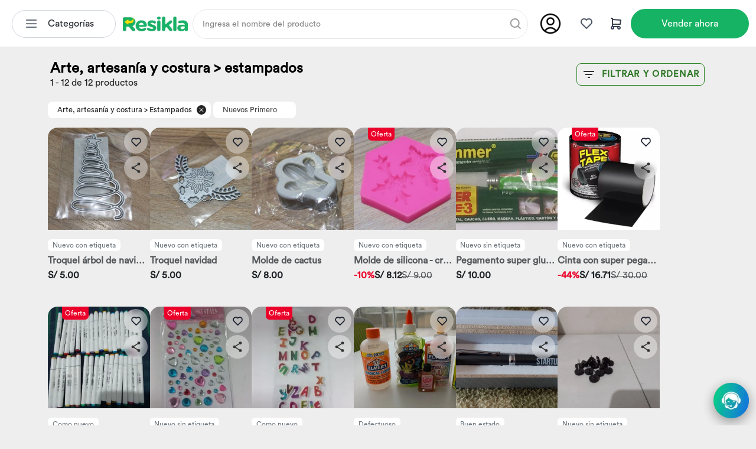

--- FILE ---
content_type: text/html; charset=UTF-8
request_url: https://resikla.pe/productos?breadcrumbs%5B%5D=Arte,%20artesan%C3%ADa%20y%20costura%20%3E%20Estampados&sort=timestamp_active_unix+desc&title=Arte,%20artesan%C3%ADa%20y%20costura%20%3E%20Estampados
body_size: 33366
content:
<!DOCTYPE html><html lang="es"><head><link rel="alternate" hreflang="es" href="https://resikla.pe/productos?breadcrumbs[]=Arte, artesanía y costura > Estampados"><meta charset="utf-8"><meta name="viewport" content="width=device-width, initial-scale=1"><title>Arte, artesanía y costura Estampados, Arte, artesanía y costura Estampados | Resikla</title><meta name="description" content="Compra productos nuevos y de segunda mano en nuestra Tienda Resikla"><meta property="og:locale" content="es_ES"><meta property="og:type" content="product"><meta property="og:url" content="https://resikla.pe/productos?breadcrumbs[]=Arte, artesanía y costura > Estampados"><meta property="og:title" content="Tienda Resikla"><meta property="og:description" content="Compra productos nuevos y de segunda mano en nuestra Tienda Resikla"><meta property="og:image" content="https://d13xymm0hzzbsd.cloudfront.net/1/20231222/17032566672289.webp" /><meta property="og:image:secure_url" content="https://d13xymm0hzzbsd.cloudfront.net/1/20231222/17032566672289.webp" /><meta property="og:site_name" content="Platanitos"><meta property="fb:app_id" content="257634994359227"><meta property="fb:admins" content="257634994359227"><meta name="twitter:card" content="photo"><meta name="twitter:creator" content="@platanitos_"><meta name="twitter:title" content="Tienda Resikla"><meta name="twitter:description" content="Compra productos nuevos y de segunda mano en nuestra Tienda Resikla"><meta name="twitter:image" content=""><meta name="twitter:image:width" content="700"><meta name="twitter:image:height" content="200"><meta name="google-site-verification" content="o5MyvK6_nkLS39EKnthJT6EeyOLjsFemebhhBGpo1FE" /><meta name="p:domain_verify" content="df3bf041b30842d1b86a544ebef48856"><meta name="facebook-domain-verification" content="gskkoj977otobbs5ay725ilkkgl8ot" /><meta name="theme-color" content="#EEEEEE"><link href="https://resikla.pe/productos" rel="canonical"><link rel="preconnect" href="https://connect.facebook.net" crossorigin><link rel="preconnect" href="https://www.google.com" crossorigin><link rel="shortcut icon" type="image/x-icon" href="/favicon.ico"/><link rel="apple-touch-icon" type="image/x-icon" href="/favicon.ico"/><link href="/rs/recommerce-default/bootstrap-5.3.7.min.css" rel="stylesheet"><link href="/rs/recommerce-default/main.min.css" rel="stylesheet"><link href="/rs/recommerce-default/productos.min.css" rel="stylesheet"><link href="/rs/recommerce-default/recommerces-light-swiper.min.css" rel="stylesheet"><script>var v_start = new Date('Fri Jan 16 2026 12:41:15'), v_end= 'Fri Jan 16 2026 12:41:15';</script><script>var v_start_wow = new Date('Fri Jan 16 2026 12:41:15'), v_end_wow= 'Wed Jan 11 2017 23:59:59';</script><script>var v_start_wow_gender = new Date('Fri Jan 16 2026 12:41:15'), v_end_wow_gender= 'Wed Jan 11 2017 23:59:59';</script><script> var chat_zendesk_key = "0e6da8be-77bd-4efa-b806-96ad150ac848"; </script><script> const upload_files_url = "https://fsa7ikhboh2t3ysgdreifpdooy0ghiiu.lambda-url.us-east-1.on.aws/"; </script><script>
                window.requestIdleCallback = window.requestIdleCallback || function (cb) {
                    return setTimeout(function () {
                        var start = Date.now();
                        cb({
                            didTimeout: false,
                            timeRemaining: function () {
                                return Math.max(0, 50 - (Date.now() - start));
                            }
                        });
                    }, 1);
                }

                /*function idleWrapper() {
                    (function(h,o,t,j,a,r){
                        h.hj=h.hj||function(){(h.hj.q=h.hj.q||[]).push(arguments)};
                        h._hjSettings={hjid:2074733,hjsv:6};
                        a=o.getElementsByTagName("head")[0];
                        r=o.createElement("script");r.async=1;
                        r.src=t+h._hjSettings.hjid+j+h._hjSettings.hjsv;
                        a.appendChild(r);
                    })(window,document,"https://static.hotjar.com/c/hotjar-",".js?sv=");
                }
                window.requestIdleCallback(idleWrapper, {timeout: 10000});*/
            </script><script>
                    !function (w, d, t) {
                      w.TiktokAnalyticsObject=t;var ttq=w[t]=w[t]||[];ttq.methods=["page","track","identify","instances","debug","on","off","once","ready","alias","group","enableCookie","disableCookie","holdConsent","revokeConsent","grantConsent"],ttq.setAndDefer=function(t,e){t[e]=function(){t.push([e].concat(Array.prototype.slice.call(arguments,0)))}};for(var i=0;i<ttq.methods.length;i++)ttq.setAndDefer(ttq,ttq.methods[i]);ttq.instance=function(t){for(
                    var e=ttq._i[t]||[],n=0;n<ttq.methods.length;n++)ttq.setAndDefer(e,ttq.methods[n]);return e},ttq.load=function(e,n){var r="https://analytics.tiktok.com/i18n/pixel/events.js",o=n&&n.partner;ttq._i=ttq._i||{},ttq._i[e]=[],ttq._i[e]._u=r,ttq._t=ttq._t||{},ttq._t[e]=+new Date,ttq._o=ttq._o||{},ttq._o[e]=n||{};n=document.createElement("script")
                    ;n.type="text/javascript",n.async=!0,n.src=r+"?sdkid="+e+"&lib="+t;e=document.getElementsByTagName("script")[0];e.parentNode.insertBefore(n,e)};
                    ttq.load("CT52GNBC77UF4MDQOO0G");
                    }                    
                    (window, document, "ttq");
            </script><link rel="stylesheet" href="/rs/recommerce-default/snackbar.min.css"></head><script>(function(w,d,s,l,i){w[l]=w[l]||[];w[l].push({'gtm.start': new Date().getTime(),event:'gtm.js'});var f=d.getElementsByTagName(s)[0], j=d.createElement(s),dl=l!='dataLayer'?'&l='+l:'';j.async=true;j.src='//www.googletagmanager.com/gtm.js?id='+i+dl;f.parentNode.insertBefore(j,f);})(window,document,'script','dataLayer','GTM-WQKHN29D');</script><noscript><iframe src="//www.googletagmanager.com/ns.html?id=GTM-WQKHN29D" height="0" width="0" style="display:none;visibility:hidden"></iframe></noscript><script>dataLayer.push({
									'event' : 'productImpressions',
									'ecommerce': {
									'currencyCode': 'PEN',
									'impressions': [{'name': 'Troquel árbol de navidad ','id': '2025063003342728353','price': '5','brand': '- Otras marcas','size': 'Sin talla','category': ' ','variant': 'Nuevo con etiqueta','list': 'Search Results','position': 1},{'name': 'Troquel navidad ','id': '2025070204220328646','price': '5','brand': '- Otras marcas','size': 'Sin talla','category': ' ','variant': 'Nuevo con etiqueta','list': 'Search Results','position': 2},{'name': 'Molde de cactus ','id': '2025062923044922377','price': '8','brand': '- Otras marcas','size': 'Sin talla','category': ' ','variant': 'Nuevo con etiqueta','list': 'Search Results','position': 3},{'name': 'Molde de silicona - cruces ','id': '2024060323424501327','price': '8.12','brand': '- Otras marcas','size': 'Sin talla','category': ' ','variant': 'Nuevo con etiqueta','list': 'Search Results','position': 4},{'name': 'Pegamento Super Glue Verde Chemmer','id': '2025101407072465208','price': '10','brand': 'GENERICO','size': 'nuevo','category': ' ','variant': 'Nuevo sin etiqueta','list': 'Search Results','position': 5},{'name': 'Cinta con super pegamento','id': '2025082305573513421','price': '16.71','brand': 'FLEX','size': 'Sin talla','category': ' ','variant': 'Nuevo con etiqueta','list': 'Search Results','position': 6},{'name': 'Marcadores doble punta x36+1','id': '2024100703014153559','price': '80.75','brand': '- Otras marcas','size': 'Sin talla','category': ' ','variant': 'Como nuevo','list': 'Search Results','position': 7},{'name': 'PEGATINAS DE ADORNO DE GEMAS COLORIDAS','id': '2023082414135014392','price': '2.5','brand': '- Otras marcas','size': 'Sin talla','category': ' ','variant': 'Nuevo sin etiqueta','list': 'Search Results','position': 8},{'name': 'STICKERS','id': '2023082421341585797','price': '1.5','brand': '- Otras marcas','size': 'Sin talla','category': ' ','variant': 'Como nuevo','list': 'Search Results','position': 9},{'name': 'PEGEMENTOS ELMERS USADOS','id': '2024112917563470377','price': '10','brand': 'ELMERS','size': 'Sin talla','category': ' ','variant': 'Defectuoso','list': 'Search Results','position': 10},{'name': 'SE VENDE LAPICERO 3 EN UNO: PUENTERO LASER, LAPICERO Y PEN PANTALLA TACTIL','id': '2024093023205465191','price': '10','brand': '- Otras marcas','size': 'UNICA','category': ' ','variant': 'Buen estado','list': 'Search Results','position': 11},{'name': '14 Deslizadores de plástico negro con clavo','id': '2023121008513515886','price': '3','brand': '- Otras marcas','size': 'n/a','category': ' ','variant': 'Nuevo sin etiqueta','list': 'Search Results','position': 12}   ]
									}
								});</script><body id="body-parent-catalogo-resikla"><div id="overlay" class="overlay d-none"><div class="d-flex justify-content-center"><div class="spinner-border" role="status">    </div></div></div><div class="block-alpha"></div><header class="header-static"><div id="topmenu"><div id="smartbanner-push-navbar" class="bg-white header-down d-flex flex-column justify-content-center  " style="box-shadow: 0px -1px 0px 0px #E1E1E1 inset;"><div class="container-fluid"><div class="row header-mobile"><div class="col-3"><a href="/" class="img-fluid"><img src="https://d13xymm0hzzbsd.cloudfront.net/1/20250702/17514913388117.webp" id="header-logo-resikla" alt="Logo Resikla" title="Logo Resikla" class="img-logo-primary m-2" width="78" height="19" loading="lazy"></a></div><div class="col-3"><a class="row d-car-header d-md-flex" href="/favoritos"><div class="dropdown-account-menu dropdown-menu-account-display"><div class="text-end position-relative tooltip_header cover_cart p-2"><img class="img-fluid" src="https://d13xymm0hzzbsd.cloudfront.net/1/20231219/17030226347988.webp" alt="boton" width="24" height="24"></div></div></div><div class="col-3"><a class="row d-car-header d-md-flex" href="/checkout/carrito"><div class="dropdown-account-menu dropdown-menu-account-display"><div class="text-end position-relative tooltip_header cover_cart p-2"><img class="img-fluid" src="https://d13xymm0hzzbsd.cloudfront.net/1/20240116/17054223621887.webp" alt="boton" width="24" height="24"><span class="badge_cart_item pa-r-mobile badge_cart_web d-none"></span></div></div></div><div class="col-3 d-flex justify-content-center align-items-center"><a class="row d-car-header d-md-flex" href="/cuenta"><div class="col"><img class="btn-bar__box__img__active" src="https://d13xymm0hzzbsd.cloudfront.net/1/20230627/16878991471584.svg" alt="boton" width="24" height="24"><img class="btn-bar__box__img" src="https://d13xymm0hzzbsd.cloudfront.net/1/20230627/16878991422705.svg" alt="boton" width="24" height="24"></div></div></div><div id="header-full" class="header-one"><a href="/categorias" class="button-mb-category-1" aria-label="Categorias Resikla"><nav class="d-md-none navbar navbar-expand-lg navbar-light p-3"><img src="https://d13xymm0hzzbsd.cloudfront.net/1/20250702/17514896060042.webp" alt="" width="24" height="24" class="button-categories-header-1"></nav></a><div class="d-none d-md-flex position-relative tooltip_header align-items-center justify-content-between cursor-pointer item-menu menuVertical button-category-1 ms-2 me-1 button-categories-header-1 categories-menu-btn" id="Mujeres" style="width:auto!important;height:auto!important;"><img src="https://d13xymm0hzzbsd.cloudfront.net/1/20250702/17514896060042.webp" alt="" width="24" height="24" class="button-categories-header-1"><p class=" mx-3 fs_rc_p_lg_to_xs text-center dynamic-categories-1">Categorías</p></div><div class="p-2"><a href="/" class="nd-logo"><img src="https://d13xymm0hzzbsd.cloudfront.net/1/20250702/17514913388117.webp" alt="Logo Resikla" title="Logo Resikla" class="img-logo-primary" width="110" height="25" loading="lazy"></a></div><div class="nd-block-search me-xl-0"><div id="search-float" class="search-float-header-login"><form id="f-form-search" action="/productos?" method="GET" class="search-box-header"><button type="button" id="header-search-clear" class="nd-icon-search-clear" aria-label="Buscar"><img src="https://d13xymm0hzzbsd.cloudfront.net/landing_new/close.svg" width="19" height="18" alt="Close"></button><button type="submit" class="nd-icon-search" aria-label="Buscar"><img src="https://d13xymm0hzzbsd.cloudfront.net/1/20201118/16057383325219.svg" width="19" height="18" alt="Buscar"></button><input  type="hidden" id="ipt-validation" value="2"><div id="search-input-div" class="shimmerBG"></div><input  type="hidden" class="txtTypeCloudSearch" name="picture" value="" disabled></form><div id="nd-block-search-results" class="nd-block-search-results"><div class="container-search"><div id="nd-header-autocomplete" class="nd-is-facets"><ol id="suggestions-list" class="suggestions-list"></ol></div></div></div></div></div><input type="hidden" id="id_users" value="" /><div class="d-none d-md-flex "><div class="dropdown-account-menu dropdown-menu-account-display"><a href="/cuenta" class="position-relative tooltip_header"><img class="icon__container" src="https://d13xymm0hzzbsd.cloudfront.net/1/20241121/17322187590839.webp" width="40" height="40" alt="favorites"><div class="notification-circle d-none" id="number-notification">0</div><span class="position-absolute tooltip_text bg-black text-white px-3 py-2 fs_rc_p_md">Cuenta</span></a><div class="dropdown-header-gap"></div><div class="dropdown-account-menu-content dropdown-menu-account-display p-2 d-none" id="info-user-container"></div></div></div><a class="d-car-header d-none d-md-flex position-relative" href="/favoritos""><div class="dropdown-account-menu dropdown-menu-account-display"><div class="text-center position-relative tooltip_header cover_cart p-2 ps-4"><img class="icon__container" src="https://d13xymm0hzzbsd.cloudfront.net/1/20231219/17030226347988.webp" width="24" height="24" alt="favorites"><span class="position-absolute tooltip_text bg-black text-white px-4 py-2 fs_rc_p_md">Favoritos</span></div></div></a><a class="d-car-header d-none d-md-flex position-relative" href="/checkout/carrito"><div class="dropdown-account-menu dropdown-menu-account-display"><div class="text-center position-relative tooltip_header cover_cart p-2 PE-3"><img class="" src="https://d13xymm0hzzbsd.cloudfront.net/1/20240116/17054223621887.webp" alt="boton" width="24" height="24"><span class="badge_cart_item pa-r-web badge_cart_web d-none"></span><span class="position-absolute tooltip_text bg-black text-white px-3 py-2 fs_rc_p_md">Carrito</span></div></div></a><a class="d-flex align-items-center justify-content-center p-1 p-md-1 px-md-3 new-block-sale-header d-none d-md-flex" href="/cuenta/resiklar-extern"><div><span class="txt-sale-header icon-sale-header">Vender ahora</span><span class="txt-sale-header icon-sale-header-hover">Vender ahora</span></div></a></div></div></div></div><div class="menu-detail-categories"><div class="container-xl principal-menu-container bg-white b-wt"><div class="row"><div class="col-3 d-none d-md-none pb-1 b-shadow" id="d-menuVertical"><a class="cursor-pointer"  href="/productos"><div class="row mb-2 mt-2 all-categories-header-nov pt-3 pb-3"><div class="col-10"  ><div class="pt-1 d-flex"><img class="me-2 align-middle" src="https://d13xymm0hzzbsd.cloudfront.net/1/20230224/16772735302005.svg" width="20" width="20" height="20"><p>Novedades</p></div></div><div class="col-2"></div></div></a><a class="cursor-pointer"  href="/productos?breadcrumbs[]=Bebés"><div class="row mb-2 mt-2 all-categories-header pt-3 pb-3" id ="Bebés-mv"><div class="col-10"  ><div class="pt-1 d-flex"><img class="me-2 align-middle" src="https://d13xymm0hzzbsd.cloudfront.net/1/20230609/16863434812733.webp" width="20" height="20"><p>Bebés</p></div></div><div class="col-2"><img class="me-2 align-middle" src="https://d13xymm0hzzbsd.cloudfront.net/1/20220113/16421066917285.svg" width="20" height="20"></div></div></a><a class="cursor-pointer"  href="/productos?breadcrumbs[]=Libros"><div class="row mb-2 mt-2 all-categories-header pt-3 pb-3" id ="Libros-mv"><div class="col-10"  ><div class="pt-1 d-flex"><img class="me-2 align-middle" src="https://d13xymm0hzzbsd.cloudfront.net/1/20230609/16863434820938.webp" width="20" height="20"><p>Libros</p></div></div><div class="col-2"><img class="me-2 align-middle" src="https://d13xymm0hzzbsd.cloudfront.net/1/20220113/16421066917285.svg" width="20" height="20"></div></div></a><a class="cursor-pointer"  href="/productos?breadcrumbs[]=Niñas"><div class="row mb-2 mt-2 all-categories-header pt-3 pb-3" id ="Niñas-mv"><div class="col-10"  ><div class="pt-1 d-flex"><img class="me-2 align-middle" src="https://d13xymm0hzzbsd.cloudfront.net/1/20230609/16863434822901.webp" width="20" height="20"><p>Niñas</p></div></div><div class="col-2"><img class="me-2 align-middle" src="https://d13xymm0hzzbsd.cloudfront.net/1/20220113/16421066917285.svg" width="20" height="20"></div></div></a><a class="cursor-pointer"  href="/productos?breadcrumbs[]=Niños"><div class="row mb-2 mt-2 all-categories-header pt-3 pb-3" id ="Niños-mv"><div class="col-10"  ><div class="pt-1 d-flex"><img class="me-2 align-middle" src="https://d13xymm0hzzbsd.cloudfront.net/1/20230609/16863434823382.webp" width="20" height="20"><p>Niños</p></div></div><div class="col-2"><img class="me-2 align-middle" src="https://d13xymm0hzzbsd.cloudfront.net/1/20220113/16421066917285.svg" width="20" height="20"></div></div></a><a class="cursor-pointer"  href="/productos?breadcrumbs[]=Belleza"><div class="row mb-2 mt-2 all-categories-header pt-3 pb-3" id ="Belleza-mv"><div class="col-10"  ><div class="pt-1 d-flex"><img class="me-2 align-middle" src="https://d13xymm0hzzbsd.cloudfront.net/1/20230609/16863434813311.webp" width="20" height="20"><p>Belleza</p></div></div><div class="col-2"><img class="me-2 align-middle" src="https://d13xymm0hzzbsd.cloudfront.net/1/20220113/16421066917285.svg" width="20" height="20"></div></div></a><a class="cursor-pointer"  href="/productos?breadcrumbs[]=Hombres"><div class="row mb-2 mt-2 all-categories-header pt-3 pb-3" id ="Hombres-mv"><div class="col-10"  ><div class="pt-1 d-flex"><img class="me-2 align-middle" src="https://d13xymm0hzzbsd.cloudfront.net/1/20230609/16863434818811.webp" width="20" height="20"><p>Hombres</p></div></div><div class="col-2"><img class="me-2 align-middle" src="https://d13xymm0hzzbsd.cloudfront.net/1/20220113/16421066917285.svg" width="20" height="20"></div></div></a><a class="cursor-pointer"  href="/productos?breadcrumbs[]=Mujeres"><div class="row mb-2 mt-2 all-categories-header pt-3 pb-3" id ="Mujeres-mv"><div class="col-10"  ><div class="pt-1 d-flex"><img class="me-2 align-middle" src="https://d13xymm0hzzbsd.cloudfront.net/1/20230609/16863434822127.webp" width="20" height="20"><p>Mujeres</p></div></div><div class="col-2"><img class="me-2 align-middle" src="https://d13xymm0hzzbsd.cloudfront.net/1/20220113/16421066917285.svg" width="20" height="20"></div></div></a><a class="cursor-pointer"  href="/productos?breadcrumbs[]=Electrónica"><div class="row mb-2 mt-2 all-categories-header pt-3 pb-3" id ="Electrónica-mv"><div class="col-10"  ><div class="pt-1 d-flex"><img class="me-2 align-middle" src="https://d13xymm0hzzbsd.cloudfront.net/1/20230609/16863434815436.webp" width="20" height="20"><p>Electrónica</p></div></div><div class="col-2"><img class="me-2 align-middle" src="https://d13xymm0hzzbsd.cloudfront.net/1/20220113/16421066917285.svg" width="20" height="20"></div></div></a><a class="cursor-pointer"  href="/productos?breadcrumbs[]=Hogar y cocina"><div class="row mb-2 mt-2 all-categories-header pt-3 pb-3" id ="Hogar_y_cocina-mv"><div class="col-10"  ><div class="pt-1 d-flex"><img class="me-2 align-middle" src="https://d13xymm0hzzbsd.cloudfront.net/1/20230609/16863434818072.webp" width="20" height="20"><p>Hogar y cocina</p></div></div><div class="col-2"><img class="me-2 align-middle" src="https://d13xymm0hzzbsd.cloudfront.net/1/20220113/16421066917285.svg" width="20" height="20"></div></div></a><a class="cursor-pointer"  href="/productos?breadcrumbs[]=Juguetes y juegos"><div class="row mb-2 mt-2 all-categories-header pt-3 pb-3" id ="Juguetes_y_juegos-mv"><div class="col-10"  ><div class="pt-1 d-flex"><img class="me-2 align-middle" src="https://d13xymm0hzzbsd.cloudfront.net/1/20230609/16863434820455.webp" width="20" height="20"><p>Juguetes y juegos</p></div></div><div class="col-2"><img class="me-2 align-middle" src="https://d13xymm0hzzbsd.cloudfront.net/1/20220113/16421066917285.svg" width="20" height="20"></div></div></a><a class="cursor-pointer"  href="/productos?breadcrumbs[]=Deportes y aire libre"><div class="row mb-2 mt-2 all-categories-header pt-3 pb-3" id ="Deportes_y_aire_libre-mv"><div class="col-10"  ><div class="pt-1 d-flex"><img class="me-2 align-middle" src="https://d13xymm0hzzbsd.cloudfront.net/1/20230609/16863434814338.webp" width="20" height="20"><p>Deportes y aire libre</p></div></div><div class="col-2"><img class="me-2 align-middle" src="https://d13xymm0hzzbsd.cloudfront.net/1/20220113/16421066917285.svg" width="20" height="20"></div></div></a><a class="cursor-pointer"  href="/productos?breadcrumbs[]=Insumos para mascotas"><div class="row mb-2 mt-2 all-categories-header pt-3 pb-3" id ="Insumos_para_mascotas-mv"><div class="col-10"  ><div class="pt-1 d-flex"><img class="me-2 align-middle" src="https://d13xymm0hzzbsd.cloudfront.net/1/20231005/16965114420056.webp" width="20" height="20"><p>Insumos para mascotas</p></div></div><div class="col-2"><img class="me-2 align-middle" src="https://d13xymm0hzzbsd.cloudfront.net/1/20220113/16421066917285.svg" width="20" height="20"></div></div></a><a class="cursor-pointer"  href="/productos?breadcrumbs[]=Salud y cuidado personal"><div class="row mb-2 mt-2 all-categories-header pt-3 pb-3" id ="Salud_y_cuidado_personal-mv"><div class="col-10"  ><div class="pt-1 d-flex"><img class="me-2 align-middle" src="https://d13xymm0hzzbsd.cloudfront.net/1/20230609/16863448453996.webp" width="20" height="20"><p>Salud y cuidado personal</p></div></div><div class="col-2"><img class="me-2 align-middle" src="https://d13xymm0hzzbsd.cloudfront.net/1/20220113/16421066917285.svg" width="20" height="20"></div></div></a><a class="cursor-pointer"  href="/productos?breadcrumbs[]=Arte, artesanía y costura"><div class="row mb-2 mt-2 all-categories-header pt-3 pb-3" id ="Arte,_artesanía_y_costura-mv"><div class="col-10"  ><div class="pt-1 d-flex"><img class="me-2 align-middle" src="https://d13xymm0hzzbsd.cloudfront.net/1/20230609/16863434631265.webp" width="20" height="20"><p>Arte, artesanía y costura</p></div></div><div class="col-2"><img class="me-2 align-middle" src="https://d13xymm0hzzbsd.cloudfront.net/1/20220113/16421066917285.svg" width="20" height="20"></div></div></a><a class="cursor-pointer"  href="/productos?breadcrumbs[]=Equipaje y artículos de viaje"><div class="row mb-2 mt-2 all-categories-header pt-3 pb-3" id ="Equipaje_y_artículos_de_viaje-mv"><div class="col-10"  ><div class="pt-1 d-flex"><img class="me-2 align-middle" src="https://d13xymm0hzzbsd.cloudfront.net/1/20230609/16863434816006.webp" width="20" height="20"><p>Equipaje y artículos de viaje</p></div></div><div class="col-2"><img class="me-2 align-middle" src="https://d13xymm0hzzbsd.cloudfront.net/1/20220113/16421066917285.svg" width="20" height="20"></div></div></a><a class="cursor-pointer"  href="/productos?breadcrumbs[]=Teléfonos móviles y accesorios"><div class="row mb-2 mt-2 all-categories-header pt-3 pb-3" id ="Teléfonos_móviles_y_accesorios-mv"><div class="col-10"  ><div class="pt-1 d-flex"><img class="me-2 align-middle" src="https://d13xymm0hzzbsd.cloudfront.net/1/20230609/16863448454528.webp" width="20" height="20"><p>Teléfonos móviles y accesorios</p></div></div><div class="col-2"><img class="me-2 align-middle" src="https://d13xymm0hzzbsd.cloudfront.net/1/20220113/16421066917285.svg" width="20" height="20"></div></div></a></div><script> var country_iso_code = ""; </script><div class="col-9 list-categories"><div class="container-fluid nd-detail-menu mt-1" id="tax-m-vertical"  style="display:none"><div class="row pe-0"><div class="col-12 ps-0 pe-0"><div class="container-fluid ps-0 pe-0"><div class="nd-submenu"><div class="nd-dm-column"><legend  ><a href="/productos?breadcrumbs[]=Bebés > Alimentación&sort=timestamp_active_unix+desc&title=Bebés > Alimentación">Alimentación</a></legend><ul><li><a href="/productos?breadcrumbs[]=Bebés > Alimentación > Lactancia&sort=timestamp_active_unix+desc&title=Bebés > Alimentación> Lactancia">Lactancia</a></li><li><a href="/productos?breadcrumbs[]=Bebés > Alimentación > Biberones y accesorios&sort=timestamp_active_unix+desc&title=Bebés > Alimentación> Biberones y accesorios">Biberones y accesorios</a></li><li><a href="/productos?breadcrumbs[]=Bebés > Alimentación > Baberos y paños para eructar&sort=timestamp_active_unix+desc&title=Bebés > Alimentación> Baberos y paños para eructar">Baberos y paños para eructar</a></li></ul><legend style="padding-top: 5px;" ><a href="/productos?breadcrumbs[]=Bebés > Cuidado del bebé&sort=timestamp_active_unix+desc&title=Bebés > Cuidado del bebé">Cuidado del bebé</a></legend><ul><li><a href="/productos?breadcrumbs[]=Bebés > Cuidado del bebé > Baños&sort=timestamp_active_unix+desc&title=Bebés > Cuidado del bebé> Baños">Baños</a></li></ul><legend style="padding-top: 5px;" ><a href="/productos?breadcrumbs[]=Bebés > Artículos de viaje&sort=timestamp_active_unix+desc&title=Bebés > Artículos de viaje">Artículos de viaje</a></legend><ul><li><a href="/productos?breadcrumbs[]=Bebés > Artículos de viaje > Bolsos para pañales&sort=timestamp_active_unix+desc&title=Bebés > Artículos de viaje> Bolsos para pañales">Bolsos para pañales</a></li><li><a href="/productos?breadcrumbs[]=Bebés > Artículos de viaje > Mochilas y portabebés&sort=timestamp_active_unix+desc&title=Bebés > Artículos de viaje> Mochilas y portabebés">Mochilas y portabebés</a></li></ul><legend style="padding-top: 5px;" ><a href="/productos?breadcrumbs[]=Bebés > Coches y accesorios&sort=timestamp_active_unix+desc&title=Bebés > Coches y accesorios">Coches y accesorios</a></legend><ul><li><a href="/productos?breadcrumbs[]=Bebés > Coches y accesorios > Accesorios&sort=timestamp_active_unix+desc&title=Bebés > Coches y accesorios> Accesorios">Accesorios</a></li></ul><legend style="padding-top: 5px;" ><a href="/productos?breadcrumbs[]=Bebés > Embarazo y maternidad&sort=timestamp_active_unix+desc&title=Bebés > Embarazo y maternidad">Embarazo y maternidad</a></legend><ul></ul><legend style="padding-top: 5px;" ><a href="/productos?breadcrumbs[]=Bebés > Zapatos, ropa y accesorios&sort=timestamp_active_unix+desc&title=Bebés > Zapatos, ropa y accesorios">Zapatos, ropa y accesorios</a></legend><ul><li><a href="/productos?breadcrumbs[]=Bebés > Zapatos, ropa y accesorios > Bebitas&sort=timestamp_active_unix+desc&title=Bebés > Zapatos, ropa y accesorios> Bebitas">Bebitas</a></li><li><a href="/productos?breadcrumbs[]=Bebés > Zapatos, ropa y accesorios > Bebitos&sort=timestamp_active_unix+desc&title=Bebés > Zapatos, ropa y accesorios> Bebitos">Bebitos</a></li></ul><legend style="padding-top: 5px;" ><a href="/productos?breadcrumbs[]=Bebés > Juguetes para bebés y niños&sort=timestamp_active_unix+desc&title=Bebés > Juguetes para bebés y niños">Juguetes para bebés y niños</a></legend><ul><li><a href="/productos?breadcrumbs[]=Bebés > Juguetes para bebés y niños > Juguetes con sonido&sort=timestamp_active_unix+desc&title=Bebés > Juguetes para bebés y niños> Juguetes con sonido">Juguetes con sonido</a></li><li><a href="/productos?breadcrumbs[]=Bebés > Juguetes para bebés y niños > Juguetes de formas y colores&sort=timestamp_active_unix+desc&title=Bebés > Juguetes para bebés y niños> Juguetes de formas y colores">Juguetes de formas y colores</a></li><li><a href="/productos?breadcrumbs[]=Bebés > Juguetes para bebés y niños > Juguetes para jalar y empujar&sort=timestamp_active_unix+desc&title=Bebés > Juguetes para bebés y niños> Juguetes para jalar y empujar">Juguetes para jalar y empujar</a></li></ul><legend style="padding-top: 5px;" ><a href="/productos?breadcrumbs[]=Bebés > Centros de actividad y entretenimiento&sort=timestamp_active_unix+desc&title=Bebés > Centros de actividad y entretenimiento">Centros de actividad y entretenimiento</a></legend><ul></ul><legend class="pt-2"><a class="nd-dm-column__see-all" href="/productos?breadcrumbs[]=Bebés&sort=timestamp_active_unix+desc&title=Bebés">Ver todo Bebés</a></legend></div></div></div></div></div></div><div class="container-fluid nd-detail-menu mt-1" id="tax-m-Bebés"  style="display:none"><div class="row pe-0"><div class="col-12 ps-0 pe-0"><div class="container-fluid ps-0 pe-0"><div class="nd-submenu"><div class="nd-dm-column"><legend  ><a class="lh-base" href="/productos?breadcrumbs[]=Bebés > Alimentación&sort=timestamp_active_unix+desc&title=Bebés > Alimentación">Alimentación</a></legend><ul><li><a class="lh-sm" href="/productos?breadcrumbs[]=Bebés > Alimentación > Lactancia&sort=timestamp_active_unix+desc&title=Bebés > Alimentación > Lactancia">Lactancia</a></li><li><a class="lh-sm" href="/productos?breadcrumbs[]=Bebés > Alimentación > Biberones y accesorios&sort=timestamp_active_unix+desc&title=Bebés > Alimentación > Biberones y accesorios">Biberones y accesorios</a></li><li><a class="lh-sm" href="/productos?breadcrumbs[]=Bebés > Alimentación > Baberos y paños para eructar&sort=timestamp_active_unix+desc&title=Bebés > Alimentación > Baberos y paños para eructar">Baberos y paños para eructar</a></li></ul><legend style="padding-top: 5px;" ><a class="lh-base" href="/productos?breadcrumbs[]=Bebés > Cuidado del bebé&sort=timestamp_active_unix+desc&title=Bebés > Cuidado del bebé">Cuidado del bebé</a></legend><ul><li><a class="lh-sm" href="/productos?breadcrumbs[]=Bebés > Cuidado del bebé > Baños&sort=timestamp_active_unix+desc&title=Bebés > Cuidado del bebé > Baños">Baños</a></li></ul></div><div class="nd-dm-column"><legend  ><a class="lh-base" href="/productos?breadcrumbs[]=Bebés > Artículos de viaje&sort=timestamp_active_unix+desc&title=Bebés > Artículos de viaje">Artículos de viaje</a></legend><ul><li><a class="lh-sm" href="/productos?breadcrumbs[]=Bebés > Artículos de viaje > Bolsos para pañales&sort=timestamp_active_unix+desc&title=Bebés > Artículos de viaje > Bolsos para pañales">Bolsos para pañales</a></li><li><a class="lh-sm" href="/productos?breadcrumbs[]=Bebés > Artículos de viaje > Mochilas y portabebés&sort=timestamp_active_unix+desc&title=Bebés > Artículos de viaje > Mochilas y portabebés">Mochilas y portabebés</a></li></ul><legend style="padding-top: 5px;" ><a class="lh-base" href="/productos?breadcrumbs[]=Bebés > Coches y accesorios&sort=timestamp_active_unix+desc&title=Bebés > Coches y accesorios">Coches y accesorios</a></legend><ul><li><a class="lh-sm" href="/productos?breadcrumbs[]=Bebés > Coches y accesorios > Accesorios&sort=timestamp_active_unix+desc&title=Bebés > Coches y accesorios > Accesorios">Accesorios</a></li></ul><legend style="padding-top: 5px;" ><a class="lh-base" href="/productos?breadcrumbs[]=Bebés > Embarazo y maternidad&sort=timestamp_active_unix+desc&title=Bebés > Embarazo y maternidad">Embarazo y maternidad</a></legend><ul></ul></div><div class="nd-dm-column"><legend  ><a class="lh-base" href="/productos?breadcrumbs[]=Bebés > Zapatos, ropa y accesorios&sort=timestamp_active_unix+desc&title=Bebés > Zapatos, ropa y accesorios">Zapatos, ropa y accesorios</a></legend><ul><li><a class="lh-sm" href="/productos?breadcrumbs[]=Bebés > Zapatos, ropa y accesorios > Bebitas&sort=timestamp_active_unix+desc&title=Bebés > Zapatos, ropa y accesorios > Bebitas">Bebitas</a></li><li><a class="lh-sm" href="/productos?breadcrumbs[]=Bebés > Zapatos, ropa y accesorios > Bebitos&sort=timestamp_active_unix+desc&title=Bebés > Zapatos, ropa y accesorios > Bebitos">Bebitos</a></li></ul></div><div class="nd-dm-column"><legend  ><a class="lh-base" href="/productos?breadcrumbs[]=Bebés > Juguetes para bebés y niños&sort=timestamp_active_unix+desc&title=Bebés > Juguetes para bebés y niños">Juguetes para bebés y niños</a></legend><ul><li><a class="lh-sm" href="/productos?breadcrumbs[]=Bebés > Juguetes para bebés y niños > Juguetes con sonido&sort=timestamp_active_unix+desc&title=Bebés > Juguetes para bebés y niños > Juguetes con sonido">Juguetes con sonido</a></li><li><a class="lh-sm" href="/productos?breadcrumbs[]=Bebés > Juguetes para bebés y niños > Juguetes de formas y colores&sort=timestamp_active_unix+desc&title=Bebés > Juguetes para bebés y niños > Juguetes de formas y colores">Juguetes de formas y colores</a></li><li><a class="lh-sm" href="/productos?breadcrumbs[]=Bebés > Juguetes para bebés y niños > Juguetes para jalar y empujar&sort=timestamp_active_unix+desc&title=Bebés > Juguetes para bebés y niños > Juguetes para jalar y empujar">Juguetes para jalar y empujar</a></li></ul><legend style="padding-top: 5px;" ><a class="lh-base" href="/productos?breadcrumbs[]=Bebés > Centros de actividad y entretenimiento&sort=timestamp_active_unix+desc&title=Bebés > Centros de actividad y entretenimiento">Centros de actividad y entretenimiento</a></legend><ul></ul><legend class="pt-2"><a class="nd-dm-column__see-all lh-base" href="/productos?breadcrumbs[]=Bebés&sort=timestamp_active_unix+desc&title=Bebés">Ver todo Bebés</a></legend></div></div></div></div></div></div><div class="container-fluid nd-detail-menu mt-1" id="tax-m-Libros"  style="display:none"><div class="row pe-0"><div class="col-12 ps-0 pe-0"><div class="container-fluid ps-0 pe-0"><div class="nd-submenu"><div class="nd-dm-column"><legend  ><a class="lh-base" href="/productos?breadcrumbs[]=Libros > Romance&sort=timestamp_active_unix+desc&title=Libros > Romance">Romance</a></legend><ul><li><a class="lh-sm" href="/productos?breadcrumbs[]=Libros > Romance > Contemporáneo&sort=timestamp_active_unix+desc&title=Libros > Romance > Contemporáneo">Contemporáneo</a></li></ul><legend style="padding-top: 5px;" ><a class="lh-base" href="/productos?breadcrumbs[]=Libros > Historia&sort=timestamp_active_unix+desc&title=Libros > Historia">Historia</a></legend><ul></ul><legend style="padding-top: 5px;" ><a class="lh-base" href="/productos?breadcrumbs[]=Libros > Autoayuda&sort=timestamp_active_unix+desc&title=Libros > Autoayuda">Autoayuda</a></legend><ul><li><a class="lh-sm" href="/productos?breadcrumbs[]=Libros > Autoayuda > Espiritual&sort=timestamp_active_unix+desc&title=Libros > Autoayuda > Espiritual">Espiritual</a></li></ul><legend style="padding-top: 5px;" ><a class="lh-base" href="/productos?breadcrumbs[]=Libros > Educación&sort=timestamp_active_unix+desc&title=Libros > Educación">Educación</a></legend><ul><li><a class="lh-sm" href="/productos?breadcrumbs[]=Libros > Educación > Colegios y enseñanza&sort=timestamp_active_unix+desc&title=Libros > Educación > Colegios y enseñanza">Colegios y enseñanza</a></li><li><a class="lh-sm" href="/productos?breadcrumbs[]=Libros > Educación > Educación superior y continua&sort=timestamp_active_unix+desc&title=Libros > Educación > Educación superior y continua">Educación superior y continua</a></li></ul><legend style="padding-top: 5px;" ><a class="lh-base" href="/productos?breadcrumbs[]=Libros > Referencia&sort=timestamp_active_unix+desc&title=Libros > Referencia">Referencia</a></legend><ul><li><a class="lh-sm" href="/productos?breadcrumbs[]=Libros > Referencia > Guías de escritura, investigación y publicaciones&sort=timestamp_active_unix+desc&title=Libros > Referencia > Guías de escritura, investigación y publicaciones">Guías de escritura, investigación y publicaciones</a></li></ul></div><div class="nd-dm-column"><legend  ><a class="lh-base" href="/productos?breadcrumbs[]=Libros > Libro para niños&sort=timestamp_active_unix+desc&title=Libros > Libro para niños">Libro para niños</a></legend><ul><li><a class="lh-sm" href="/productos?breadcrumbs[]=Libros > Libro para niños > Humor&sort=timestamp_active_unix+desc&title=Libros > Libro para niños > Humor">Humor</a></li><li><a class="lh-sm" href="/productos?breadcrumbs[]=Libros > Libro para niños > Animales&sort=timestamp_active_unix+desc&title=Libros > Libro para niños > Animales">Animales</a></li><li><a class="lh-sm" href="/productos?breadcrumbs[]=Libros > Libro para niños > Clásico&sort=timestamp_active_unix+desc&title=Libros > Libro para niños > Clásico">Clásico</a></li><li><a class="lh-sm" href="/productos?breadcrumbs[]=Libros > Libro para niños > Literatura&sort=timestamp_active_unix+desc&title=Libros > Libro para niños > Literatura">Literatura</a></li><li><a class="lh-sm" href="/productos?breadcrumbs[]=Libros > Libro para niños > Acción y aventura&sort=timestamp_active_unix+desc&title=Libros > Libro para niños > Acción y aventura">Acción y aventura</a></li><li><a class="lh-sm" href="/productos?breadcrumbs[]=Libros > Libro para niños > Aprendizaje temprano&sort=timestamp_active_unix+desc&title=Libros > Libro para niños > Aprendizaje temprano">Aprendizaje temprano</a></li><li><a class="lh-sm" href="/productos?breadcrumbs[]=Libros > Libro para niños > Educación y referencias&sort=timestamp_active_unix+desc&title=Libros > Libro para niños > Educación y referencias">Educación y referencias</a></li><li><a class="lh-sm" href="/productos?breadcrumbs[]=Libros > Libro para niños > Cuentos populares y mitos&sort=timestamp_active_unix+desc&title=Libros > Libro para niños > Cuentos populares y mitos">Cuentos populares y mitos</a></li><li><a class="lh-sm" href="/productos?breadcrumbs[]=Libros > Libro para niños > Crecer y hechos de la vida&sort=timestamp_active_unix+desc&title=Libros > Libro para niños > Crecer y hechos de la vida">Crecer y hechos de la vida</a></li><li><a class="lh-sm" href="/productos?breadcrumbs[]=Libros > Libro para niños > Ciencia ficción y fantasía&sort=timestamp_active_unix+desc&title=Libros > Libro para niños > Ciencia ficción y fantasía">Ciencia ficción y fantasía</a></li><li><a class="lh-sm" href="/productos?breadcrumbs[]=Libros > Libro para niños > Actividades, manualidades y juegos&sort=timestamp_active_unix+desc&title=Libros > Libro para niños > Actividades, manualidades y juegos">Actividades, manualidades y juegos</a></li></ul><legend style="padding-top: 5px;" ><a class="lh-base" href="/productos?breadcrumbs[]=Libros > Negocios y dinero&sort=timestamp_active_unix+desc&title=Libros > Negocios y dinero">Negocios y dinero</a></legend><ul></ul></div><div class="nd-dm-column"><legend  ><a class="lh-base" href="/productos?breadcrumbs[]=Libros > Arte y fotografía&sort=timestamp_active_unix+desc&title=Libros > Arte y fotografía">Arte y fotografía</a></legend><ul><li><a class="lh-sm" href="/productos?breadcrumbs[]=Libros > Arte y fotografía > Dibujo&sort=timestamp_active_unix+desc&title=Libros > Arte y fotografía > Dibujo">Dibujo</a></li><li><a class="lh-sm" href="/productos?breadcrumbs[]=Libros > Arte y fotografía > Música&sort=timestamp_active_unix+desc&title=Libros > Arte y fotografía > Música">Música</a></li><li><a class="lh-sm" href="/productos?breadcrumbs[]=Libros > Arte y fotografía > Fotografía y video&sort=timestamp_active_unix+desc&title=Libros > Arte y fotografía > Fotografía y video">Fotografía y video</a></li></ul><legend style="padding-top: 5px;" ><a class="lh-base" href="/productos?breadcrumbs[]=Libros > Literatura y ficción&sort=timestamp_active_unix+desc&title=Libros > Literatura y ficción">Literatura y ficción</a></legend><ul><li><a class="lh-sm" href="/productos?breadcrumbs[]=Libros > Literatura y ficción > Clásicos&sort=timestamp_active_unix+desc&title=Libros > Literatura y ficción > Clásicos">Clásicos</a></li><li><a class="lh-sm" href="/productos?breadcrumbs[]=Libros > Literatura y ficción > Literario&sort=timestamp_active_unix+desc&title=Libros > Literatura y ficción > Literario">Literario</a></li><li><a class="lh-sm" href="/productos?breadcrumbs[]=Libros > Literatura y ficción > Historia y crítica&sort=timestamp_active_unix+desc&title=Libros > Literatura y ficción > Historia y crítica">Historia y crítica</a></li><li><a class="lh-sm" href="/productos?breadcrumbs[]=Libros > Literatura y ficción > Mitología y cuentos populares&sort=timestamp_active_unix+desc&title=Libros > Literatura y ficción > Mitología y cuentos populares">Mitología y cuentos populares</a></li></ul><legend style="padding-top: 5px;" ><a class="lh-base" href="/productos?breadcrumbs[]=Libros > Biografías y memorias&sort=timestamp_active_unix+desc&title=Libros > Biografías y memorias">Biografías y memorias</a></legend><ul><li><a class="lh-sm" href="/productos?breadcrumbs[]=Libros > Biografías y memorias > Arte y literatura&sort=timestamp_active_unix+desc&title=Libros > Biografías y memorias > Arte y literatura">Arte y literatura</a></li></ul><legend style="padding-top: 5px;" ><a class="lh-base" href="/productos?breadcrumbs[]=Libros > Ciencia y matemáticas&sort=timestamp_active_unix+desc&title=Libros > Ciencia y matemáticas">Ciencia y matemáticas</a></legend><ul></ul><legend style="padding-top: 5px;" ><a class="lh-base" href="/productos?breadcrumbs[]=Libros > Recetas, comida y vino&sort=timestamp_active_unix+desc&title=Libros > Recetas, comida y vino">Recetas, comida y vino</a></legend><ul></ul></div><div class="nd-dm-column"><legend  ><a class="lh-base" href="/productos?breadcrumbs[]=Libros > Adolescentes y jóvenes&sort=timestamp_active_unix+desc&title=Libros > Adolescentes y jóvenes">Adolescentes y jóvenes</a></legend><ul><li><a class="lh-sm" href="/productos?breadcrumbs[]=Libros > Adolescentes y jóvenes > Amor y romance&sort=timestamp_active_unix+desc&title=Libros > Adolescentes y jóvenes > Amor y romance">Amor y romance</a></li><li><a class="lh-sm" href="/productos?breadcrumbs[]=Libros > Adolescentes y jóvenes > Cuestiones sociales&sort=timestamp_active_unix+desc&title=Libros > Adolescentes y jóvenes > Cuestiones sociales">Cuestiones sociales</a></li><li><a class="lh-sm" href="/productos?breadcrumbs[]=Libros > Adolescentes y jóvenes > Literatura y ficción&sort=timestamp_active_unix+desc&title=Libros > Adolescentes y jóvenes > Literatura y ficción">Literatura y ficción</a></li><li><a class="lh-sm" href="/productos?breadcrumbs[]=Libros > Adolescentes y jóvenes > Ciencia ficción y fantasía&sort=timestamp_active_unix+desc&title=Libros > Adolescentes y jóvenes > Ciencia ficción y fantasía">Ciencia ficción y fantasía</a></li></ul><legend style="padding-top: 5px;" ><a class="lh-base" href="/productos?breadcrumbs[]=Libros > Humor y entretenimiento&sort=timestamp_active_unix+desc&title=Libros > Humor y entretenimiento">Humor y entretenimiento</a></legend><ul></ul><legend style="padding-top: 5px;" ><a class="lh-base" href="/productos?breadcrumbs[]=Libros > Ingeniería y Transporte&sort=timestamp_active_unix+desc&title=Libros > Ingeniería y Transporte">Ingeniería y Transporte</a></legend><ul><li><a class="lh-sm" href="/productos?breadcrumbs[]=Libros > Ingeniería y Transporte > Automotor&sort=timestamp_active_unix+desc&title=Libros > Ingeniería y Transporte > Automotor">Automotor</a></li></ul><legend style="padding-top: 5px;" ><a class="lh-base" href="/productos?breadcrumbs[]=Libros > Cómics y novelas gráficas&sort=timestamp_active_unix+desc&title=Libros > Cómics y novelas gráficas">Cómics y novelas gráficas</a></legend><ul></ul><legend style="padding-top: 5px;" ><a class="lh-base" href="/productos?breadcrumbs[]=Libros > Preparación para exámenes&sort=timestamp_active_unix+desc&title=Libros > Preparación para exámenes">Preparación para exámenes</a></legend><ul><li><a class="lh-sm" href="/productos?breadcrumbs[]=Libros > Preparación para exámenes > Universidad y Bachillerato&sort=timestamp_active_unix+desc&title=Libros > Preparación para exámenes > Universidad y Bachillerato">Universidad y Bachillerato</a></li></ul><legend style="padding-top: 5px;" ><a class="lh-base" href="/productos?breadcrumbs[]=Libros > Ciencia ficción y fantasía&sort=timestamp_active_unix+desc&title=Libros > Ciencia ficción y fantasía">Ciencia ficción y fantasía</a></legend><ul><li><a class="lh-sm" href="/productos?breadcrumbs[]=Libros > Ciencia ficción y fantasía > Fantasía&sort=timestamp_active_unix+desc&title=Libros > Ciencia ficción y fantasía > Fantasía">Fantasía</a></li></ul></div><div class="nd-dm-column"><legend  ><a class="lh-base" href="/productos?breadcrumbs[]=Libros > Misterio, thriller y suspenso&sort=timestamp_active_unix+desc&title=Libros > Misterio, thriller y suspenso">Misterio, thriller y suspenso</a></legend><ul><li><a class="lh-sm" href="/productos?breadcrumbs[]=Libros > Misterio, thriller y suspenso > Misterio&sort=timestamp_active_unix+desc&title=Libros > Misterio, thriller y suspenso > Misterio">Misterio</a></li><li><a class="lh-sm" href="/productos?breadcrumbs[]=Libros > Misterio, thriller y suspenso > Thrillers y suspenso&sort=timestamp_active_unix+desc&title=Libros > Misterio, thriller y suspenso > Thrillers y suspenso">Thrillers y suspenso</a></li></ul><legend style="padding-top: 5px;" ><a class="lh-base" href="/productos?breadcrumbs[]=Libros > Política y ciencias sociales&sort=timestamp_active_unix+desc&title=Libros > Política y ciencias sociales">Política y ciencias sociales</a></legend><ul><li><a class="lh-sm" href="/productos?breadcrumbs[]=Libros > Política y ciencias sociales > Política y gobierno&sort=timestamp_active_unix+desc&title=Libros > Política y ciencias sociales > Política y gobierno">Política y gobierno</a></li></ul><legend class="pt-2"><a class="nd-dm-column__see-all lh-base" href="/productos?breadcrumbs[]=Libros&sort=timestamp_active_unix+desc&title=Libros">Ver todo Libros</a></legend></div></div></div></div></div></div><div class="container-fluid nd-detail-menu mt-1" id="tax-m-Niñas"  style="display:none"><div class="row pe-0"><div class="col-12 ps-0 pe-0"><div class="container-fluid ps-0 pe-0"><div class="nd-submenu"><div class="nd-dm-column"><legend  ><a class="lh-base" href="/productos?breadcrumbs[]=Niñas > Ropa&sort=timestamp_active_unix+desc&title=Niñas > Ropa">Ropa</a></legend><ul><li><a class="lh-sm" href="/productos?breadcrumbs[]=Niñas > Ropa > Shorts&sort=timestamp_active_unix+desc&title=Niñas > Ropa > Shorts">Shorts</a></li><li><a class="lh-sm" href="/productos?breadcrumbs[]=Niñas > Ropa > Leggings&sort=timestamp_active_unix+desc&title=Niñas > Ropa > Leggings">Leggings</a></li><li><a class="lh-sm" href="/productos?breadcrumbs[]=Niñas > Ropa > Overoles&sort=timestamp_active_unix+desc&title=Niñas > Ropa > Overoles">Overoles</a></li><li><a class="lh-sm" href="/productos?breadcrumbs[]=Niñas > Ropa > Vestidos&sort=timestamp_active_unix+desc&title=Niñas > Ropa > Vestidos">Vestidos</a></li><li><a class="lh-sm" href="/productos?breadcrumbs[]=Niñas > Ropa > Deportivo&sort=timestamp_active_unix+desc&title=Niñas > Ropa > Deportivo">Deportivo</a></li><li><a class="lh-sm" href="/productos?breadcrumbs[]=Niñas > Ropa > Natación&sort=timestamp_active_unix+desc&title=Niñas > Ropa > Natación">Natación</a></li><li><a class="lh-sm" href="/productos?breadcrumbs[]=Niñas > Ropa > Suéteres&sort=timestamp_active_unix+desc&title=Niñas > Ropa > Suéteres">Suéteres</a></li><li><a class="lh-sm" href="/productos?breadcrumbs[]=Niñas > Ropa > Pantalones&sort=timestamp_active_unix+desc&title=Niñas > Ropa > Pantalones">Pantalones</a></li><li><a class="lh-sm" href="/productos?breadcrumbs[]=Niñas > Ropa > Tops y polos&sort=timestamp_active_unix+desc&title=Niñas > Ropa > Tops y polos">Tops y polos</a></li><li><a class="lh-sm" href="/productos?breadcrumbs[]=Niñas > Ropa > Ropa interior&sort=timestamp_active_unix+desc&title=Niñas > Ropa > Ropa interior">Ropa interior</a></li><li><a class="lh-sm" href="/productos?breadcrumbs[]=Niñas > Ropa > Medias y mallas&sort=timestamp_active_unix+desc&title=Niñas > Ropa > Medias y mallas">Medias y mallas</a></li><li><a class="lh-sm" href="/productos?breadcrumbs[]=Niñas > Ropa > Sacos y abrigos&sort=timestamp_active_unix+desc&title=Niñas > Ropa > Sacos y abrigos">Sacos y abrigos</a></li><li><a class="lh-sm" href="/productos?breadcrumbs[]=Niñas > Ropa > Conjuntos de ropa&sort=timestamp_active_unix+desc&title=Niñas > Ropa > Conjuntos de ropa">Conjuntos de ropa</a></li><li><a class="lh-sm" href="/productos?breadcrumbs[]=Niñas > Ropa > Monos y enterizos&sort=timestamp_active_unix+desc&title=Niñas > Ropa > Monos y enterizos">Monos y enterizos</a></li><li><a class="lh-sm" href="/productos?breadcrumbs[]=Niñas > Ropa > Pantalones y capris&sort=timestamp_active_unix+desc&title=Niñas > Ropa > Pantalones y capris">Pantalones y capris</a></li><li><a class="lh-sm" href="/productos?breadcrumbs[]=Niñas > Ropa > Faldas y faldashorts&sort=timestamp_active_unix+desc&title=Niñas > Ropa > Faldas y faldashorts">Faldas y faldashorts</a></li><li><a class="lh-sm" href="/productos?breadcrumbs[]=Niñas > Ropa > Ropa de dormir y batas&sort=timestamp_active_unix+desc&title=Niñas > Ropa > Ropa de dormir y batas">Ropa de dormir y batas</a></li><li><a class="lh-sm" href="/productos?breadcrumbs[]=Niñas > Ropa > Hoodies y sudaderas de moda&sort=timestamp_active_unix+desc&title=Niñas > Ropa > Hoodies y sudaderas de moda">Hoodies y sudaderas de moda</a></li></ul></div><div class="nd-dm-column"><legend  ><a class="lh-base" href="/productos?breadcrumbs[]=Niñas > Zapatos&sort=timestamp_active_unix+desc&title=Niñas > Zapatos">Zapatos</a></legend><ul><li><a class="lh-sm" href="/productos?breadcrumbs[]=Niñas > Zapatos > Botas&sort=timestamp_active_unix+desc&title=Niñas > Zapatos > Botas">Botas</a></li><li><a class="lh-sm" href="/productos?breadcrumbs[]=Niñas > Zapatos > Flats&sort=timestamp_active_unix+desc&title=Niñas > Zapatos > Flats">Flats</a></li><li><a class="lh-sm" href="/productos?breadcrumbs[]=Niñas > Zapatos > Deportivo&sort=timestamp_active_unix+desc&title=Niñas > Zapatos > Deportivo">Deportivo</a></li><li><a class="lh-sm" href="/productos?breadcrumbs[]=Niñas > Zapatos > Mocasines&sort=timestamp_active_unix+desc&title=Niñas > Zapatos > Mocasines">Mocasines</a></li><li><a class="lh-sm" href="/productos?breadcrumbs[]=Niñas > Zapatos > Pantuflas&sort=timestamp_active_unix+desc&title=Niñas > Zapatos > Pantuflas">Pantuflas</a></li><li><a class="lh-sm" href="/productos?breadcrumbs[]=Niñas > Zapatos > Sandalias&sort=timestamp_active_unix+desc&title=Niñas > Zapatos > Sandalias">Sandalias</a></li><li><a class="lh-sm" href="/productos?breadcrumbs[]=Niñas > Zapatos > Zapatillas&sort=timestamp_active_unix+desc&title=Niñas > Zapatos > Zapatillas">Zapatillas</a></li><li><a class="lh-sm" href="/productos?breadcrumbs[]=Niñas > Zapatos > Zuecos y mulas&sort=timestamp_active_unix+desc&title=Niñas > Zapatos > Zuecos y mulas">Zuecos y mulas</a></li></ul><legend style="padding-top: 5px;" ><a class="lh-base" href="/productos?breadcrumbs[]=Niñas > Joyería&sort=timestamp_active_unix+desc&title=Niñas > Joyería">Joyería</a></legend><ul><li><a class="lh-sm" href="/productos?breadcrumbs[]=Niñas > Joyería > Aretes&sort=timestamp_active_unix+desc&title=Niñas > Joyería > Aretes">Aretes</a></li><li><a class="lh-sm" href="/productos?breadcrumbs[]=Niñas > Joyería > Anillos&sort=timestamp_active_unix+desc&title=Niñas > Joyería > Anillos">Anillos</a></li><li><a class="lh-sm" href="/productos?breadcrumbs[]=Niñas > Joyería > Brazaletes&sort=timestamp_active_unix+desc&title=Niñas > Joyería > Brazaletes">Brazaletes</a></li><li><a class="lh-sm" href="/productos?breadcrumbs[]=Niñas > Joyería > Collares y pendientes&sort=timestamp_active_unix+desc&title=Niñas > Joyería > Collares y pendientes">Collares y pendientes</a></li></ul></div><div class="nd-dm-column"><legend  ><a class="lh-base" href="/productos?breadcrumbs[]=Niñas > Accesorios&sort=timestamp_active_unix+desc&title=Niñas > Accesorios">Accesorios</a></legend><ul><li><a class="lh-sm" href="/productos?breadcrumbs[]=Niñas > Accesorios > Clima frío&sort=timestamp_active_unix+desc&title=Niñas > Accesorios > Clima frío">Clima frío</a></li><li><a class="lh-sm" href="/productos?breadcrumbs[]=Niñas > Accesorios > Lentes de sol&sort=timestamp_active_unix+desc&title=Niñas > Accesorios > Lentes de sol">Lentes de sol</a></li><li><a class="lh-sm" href="/productos?breadcrumbs[]=Niñas > Accesorios > Sombreros y gorros&sort=timestamp_active_unix+desc&title=Niñas > Accesorios > Sombreros y gorros">Sombreros y gorros</a></li><li><a class="lh-sm" href="/productos?breadcrumbs[]=Niñas > Accesorios > Correas y cinturones&sort=timestamp_active_unix+desc&title=Niñas > Accesorios > Correas y cinturones">Correas y cinturones</a></li><li><a class="lh-sm" href="/productos?breadcrumbs[]=Niñas > Accesorios > Guantes para ocasiones especiales&sort=timestamp_active_unix+desc&title=Niñas > Accesorios > Guantes para ocasiones especiales">Guantes para ocasiones especiales</a></li></ul><legend class="pt-2"><a class="nd-dm-column__see-all lh-base" href="/productos?breadcrumbs[]=Niñas&sort=timestamp_active_unix+desc&title=Niñas">Ver todo Niñas</a></legend></div></div></div></div></div></div><div class="container-fluid nd-detail-menu mt-1" id="tax-m-Niños"  style="display:none"><div class="row pe-0"><div class="col-12 ps-0 pe-0"><div class="container-fluid ps-0 pe-0"><div class="nd-submenu"><div class="nd-dm-column"><legend  ><a class="lh-base" href="/productos?breadcrumbs[]=Niños > Ropa&sort=timestamp_active_unix+desc&title=Niños > Ropa">Ropa</a></legend><ul><li><a class="lh-sm" href="/productos?breadcrumbs[]=Niños > Ropa > Medias&sort=timestamp_active_unix+desc&title=Niños > Ropa > Medias">Medias</a></li><li><a class="lh-sm" href="/productos?breadcrumbs[]=Niños > Ropa > Shorts&sort=timestamp_active_unix+desc&title=Niños > Ropa > Shorts">Shorts</a></li><li><a class="lh-sm" href="/productos?breadcrumbs[]=Niños > Ropa > Overoles&sort=timestamp_active_unix+desc&title=Niños > Ropa > Overoles">Overoles</a></li><li><a class="lh-sm" href="/productos?breadcrumbs[]=Niños > Ropa > Deportivo&sort=timestamp_active_unix+desc&title=Niños > Ropa > Deportivo">Deportivo</a></li><li><a class="lh-sm" href="/productos?breadcrumbs[]=Niños > Ropa > Natación&sort=timestamp_active_unix+desc&title=Niños > Ropa > Natación">Natación</a></li><li><a class="lh-sm" href="/productos?breadcrumbs[]=Niños > Ropa > Suéteres&sort=timestamp_active_unix+desc&title=Niños > Ropa > Suéteres">Suéteres</a></li><li><a class="lh-sm" href="/productos?breadcrumbs[]=Niños > Ropa > Pantalones&sort=timestamp_active_unix+desc&title=Niños > Ropa > Pantalones">Pantalones</a></li><li><a class="lh-sm" href="/productos?breadcrumbs[]=Niños > Ropa > Tops y polos&sort=timestamp_active_unix+desc&title=Niños > Ropa > Tops y polos">Tops y polos</a></li><li><a class="lh-sm" href="/productos?breadcrumbs[]=Niños > Ropa > Sacos y abrigos&sort=timestamp_active_unix+desc&title=Niños > Ropa > Sacos y abrigos">Sacos y abrigos</a></li><li><a class="lh-sm" href="/productos?breadcrumbs[]=Niños > Ropa > Pantalones Jeans&sort=timestamp_active_unix+desc&title=Niños > Ropa > Pantalones Jeans">Pantalones Jeans</a></li><li><a class="lh-sm" href="/productos?breadcrumbs[]=Niños > Ropa > Conjuntos de ropa&sort=timestamp_active_unix+desc&title=Niños > Ropa > Conjuntos de ropa">Conjuntos de ropa</a></li><li><a class="lh-sm" href="/productos?breadcrumbs[]=Niños > Ropa > Ropa de dormir y batas&sort=timestamp_active_unix+desc&title=Niños > Ropa > Ropa de dormir y batas">Ropa de dormir y batas</a></li><li><a class="lh-sm" href="/productos?breadcrumbs[]=Niños > Ropa > Hoodies y sudaderas de moda&sort=timestamp_active_unix+desc&title=Niños > Ropa > Hoodies y sudaderas de moda">Hoodies y sudaderas de moda</a></li><li><a class="lh-sm" href="/productos?breadcrumbs[]=Niños > Ropa > Trajes y abrigos deportivos&sort=timestamp_active_unix+desc&title=Niños > Ropa > Trajes y abrigos deportivos">Trajes y abrigos deportivos</a></li><li><a class="lh-sm" href="/productos?breadcrumbs[]=Niños > Ropa > Camisas con botones y camisas de vestir&sort=timestamp_active_unix+desc&title=Niños > Ropa > Camisas con botones y camisas de vestir">Camisas con botones y camisas de vestir</a></li></ul></div><div class="nd-dm-column"><legend  ><a class="lh-base" href="/productos?breadcrumbs[]=Niños > Zapatos&sort=timestamp_active_unix+desc&title=Niños > Zapatos">Zapatos</a></legend><ul><li><a class="lh-sm" href="/productos?breadcrumbs[]=Niños > Zapatos > Botas&sort=timestamp_active_unix+desc&title=Niños > Zapatos > Botas">Botas</a></li><li><a class="lh-sm" href="/productos?breadcrumbs[]=Niños > Zapatos > Deportivo&sort=timestamp_active_unix+desc&title=Niños > Zapatos > Deportivo">Deportivo</a></li><li><a class="lh-sm" href="/productos?breadcrumbs[]=Niños > Zapatos > Mocasines&sort=timestamp_active_unix+desc&title=Niños > Zapatos > Mocasines">Mocasines</a></li><li><a class="lh-sm" href="/productos?breadcrumbs[]=Niños > Zapatos > Pantuflas&sort=timestamp_active_unix+desc&title=Niños > Zapatos > Pantuflas">Pantuflas</a></li><li><a class="lh-sm" href="/productos?breadcrumbs[]=Niños > Zapatos > Sandalias&sort=timestamp_active_unix+desc&title=Niños > Zapatos > Sandalias">Sandalias</a></li><li><a class="lh-sm" href="/productos?breadcrumbs[]=Niños > Zapatos > Zapatillas&sort=timestamp_active_unix+desc&title=Niños > Zapatos > Zapatillas">Zapatillas</a></li><li><a class="lh-sm" href="/productos?breadcrumbs[]=Niños > Zapatos > Zuecos y mulas&sort=timestamp_active_unix+desc&title=Niños > Zapatos > Zuecos y mulas">Zuecos y mulas</a></li></ul><legend style="padding-top: 5px;" ><a class="lh-base" href="/productos?breadcrumbs[]=Niños > Accesorios&sort=timestamp_active_unix+desc&title=Niños > Accesorios">Accesorios</a></legend><ul><li><a class="lh-sm" href="/productos?breadcrumbs[]=Niños > Accesorios > Clima frío&sort=timestamp_active_unix+desc&title=Niños > Accesorios > Clima frío">Clima frío</a></li><li><a class="lh-sm" href="/productos?breadcrumbs[]=Niños > Accesorios > Lentes de sol&sort=timestamp_active_unix+desc&title=Niños > Accesorios > Lentes de sol">Lentes de sol</a></li><li><a class="lh-sm" href="/productos?breadcrumbs[]=Niños > Accesorios > Sombreros y gorros&sort=timestamp_active_unix+desc&title=Niños > Accesorios > Sombreros y gorros">Sombreros y gorros</a></li></ul><legend class="pt-2"><a class="nd-dm-column__see-all lh-base" href="/productos?breadcrumbs[]=Niños&sort=timestamp_active_unix+desc&title=Niños">Ver todo Niños</a></legend></div></div></div></div></div></div><div class="container-fluid nd-detail-menu mt-1" id="tax-m-Belleza"  style="display:none"><div class="row pe-0"><div class="col-12 ps-0 pe-0"><div class="container-fluid ps-0 pe-0"><div class="nd-submenu"><div class="nd-dm-column"><legend  ><a class="lh-base" href="/productos?breadcrumbs[]=Belleza > Fragancia&sort=timestamp_active_unix+desc&title=Belleza > Fragancia">Fragancia</a></legend><ul><li><a class="lh-sm" href="/productos?breadcrumbs[]=Belleza > Fragancia > Hombres&sort=timestamp_active_unix+desc&title=Belleza > Fragancia > Hombres">Hombres</a></li><li><a class="lh-sm" href="/productos?breadcrumbs[]=Belleza > Fragancia > Mujeres&sort=timestamp_active_unix+desc&title=Belleza > Fragancia > Mujeres">Mujeres</a></li></ul><legend style="padding-top: 5px;" ><a class="lh-base" href="/productos?breadcrumbs[]=Belleza > Maquillaje&sort=timestamp_active_unix+desc&title=Belleza > Maquillaje">Maquillaje</a></legend><ul><li><a class="lh-sm" href="/productos?breadcrumbs[]=Belleza > Maquillaje > Ojos&sort=timestamp_active_unix+desc&title=Belleza > Maquillaje > Ojos">Ojos</a></li><li><a class="lh-sm" href="/productos?breadcrumbs[]=Belleza > Maquillaje > Labios&sort=timestamp_active_unix+desc&title=Belleza > Maquillaje > Labios">Labios</a></li><li><a class="lh-sm" href="/productos?breadcrumbs[]=Belleza > Maquillaje > Rostro&sort=timestamp_active_unix+desc&title=Belleza > Maquillaje > Rostro">Rostro</a></li><li><a class="lh-sm" href="/productos?breadcrumbs[]=Belleza > Maquillaje > Sets de maquillaje&sort=timestamp_active_unix+desc&title=Belleza > Maquillaje > Sets de maquillaje">Sets de maquillaje</a></li></ul><legend style="padding-top: 5px;" ><a class="lh-base" href="/productos?breadcrumbs[]=Belleza > Cuidado bucal&sort=timestamp_active_unix+desc&title=Belleza > Cuidado bucal">Cuidado bucal</a></legend><ul></ul></div><div class="nd-dm-column"><legend  ><a class="lh-base" href="/productos?breadcrumbs[]=Belleza > Cuidado personal&sort=timestamp_active_unix+desc&title=Belleza > Cuidado personal">Cuidado personal</a></legend><ul><li><a class="lh-sm" href="/productos?breadcrumbs[]=Belleza > Cuidado personal > Cuidado del cabello&sort=timestamp_active_unix+desc&title=Belleza > Cuidado personal > Cuidado del cabello">Cuidado del cabello</a></li><li><a class="lh-sm" href="/productos?breadcrumbs[]=Belleza > Cuidado personal > Accesorios para baño y bañarse&sort=timestamp_active_unix+desc&title=Belleza > Cuidado personal > Accesorios para baño y bañarse">Accesorios para baño y bañarse</a></li><li><a class="lh-sm" href="/productos?breadcrumbs[]=Belleza > Cuidado personal > Desodorantes y antitranspirantes&sort=timestamp_active_unix+desc&title=Belleza > Cuidado personal > Desodorantes y antitranspirantes">Desodorantes y antitranspirantes</a></li></ul></div><div class="nd-dm-column"><legend  ><a class="lh-base" href="/productos?breadcrumbs[]=Belleza > Cuidado de la piel&sort=timestamp_active_unix+desc&title=Belleza > Cuidado de la piel">Cuidado de la piel</a></legend><ul><li><a class="lh-sm" href="/productos?breadcrumbs[]=Belleza > Cuidado de la piel > Ojos&sort=timestamp_active_unix+desc&title=Belleza > Cuidado de la piel > Ojos">Ojos</a></li><li><a class="lh-sm" href="/productos?breadcrumbs[]=Belleza > Cuidado de la piel > Cuerpo&sort=timestamp_active_unix+desc&title=Belleza > Cuidado de la piel > Cuerpo">Cuerpo</a></li><li><a class="lh-sm" href="/productos?breadcrumbs[]=Belleza > Cuidado de la piel > Rostros&sort=timestamp_active_unix+desc&title=Belleza > Cuidado de la piel > Rostros">Rostros</a></li><li><a class="lh-sm" href="/productos?breadcrumbs[]=Belleza > Cuidado de la piel > Sets y kits&sort=timestamp_active_unix+desc&title=Belleza > Cuidado de la piel > Sets y kits">Sets y kits</a></li></ul><legend style="padding-top: 5px;" ><a class="lh-base" href="/productos?breadcrumbs[]=Belleza > Cuidado del cabello&sort=timestamp_active_unix+desc&title=Belleza > Cuidado del cabello">Cuidado del cabello</a></legend><ul><li><a class="lh-sm" href="/productos?breadcrumbs[]=Belleza > Cuidado del cabello > Accesorios para peinarse&sort=timestamp_active_unix+desc&title=Belleza > Cuidado del cabello > Accesorios para peinarse">Accesorios para peinarse</a></li></ul><legend style="padding-top: 5px;" ><a class="lh-base" href="/productos?breadcrumbs[]=Belleza > Rasurado y depilación&sort=timestamp_active_unix+desc&title=Belleza > Rasurado y depilación">Rasurado y depilación</a></legend><ul><li><a class="lh-sm" href="/productos?breadcrumbs[]=Belleza > Rasurado y depilación > Mujeres&sort=timestamp_active_unix+desc&title=Belleza > Rasurado y depilación > Mujeres">Mujeres</a></li></ul></div><div class="nd-dm-column"><legend  ><a class="lh-base" href="/productos?breadcrumbs[]=Belleza > Herramientas y accesorios&sort=timestamp_active_unix+desc&title=Belleza > Herramientas y accesorios">Herramientas y accesorios</a></legend><ul><li><a class="lh-sm" href="/productos?breadcrumbs[]=Belleza > Herramientas y accesorios > Bolsas y estuches&sort=timestamp_active_unix+desc&title=Belleza > Herramientas y accesorios > Bolsas y estuches">Bolsas y estuches</a></li><li><a class="lh-sm" href="/productos?breadcrumbs[]=Belleza > Herramientas y accesorios > Aparatos y utensilios de peinado&sort=timestamp_active_unix+desc&title=Belleza > Herramientas y accesorios > Aparatos y utensilios de peinado">Aparatos y utensilios de peinado</a></li><li><a class="lh-sm" href="/productos?breadcrumbs[]=Belleza > Herramientas y accesorios > Instrumentos para cuidado de piel&sort=timestamp_active_unix+desc&title=Belleza > Herramientas y accesorios > Instrumentos para cuidado de piel">Instrumentos para cuidado de piel</a></li><li><a class="lh-sm" href="/productos?breadcrumbs[]=Belleza > Herramientas y accesorios > Brochas y utensilios de maquillaje&sort=timestamp_active_unix+desc&title=Belleza > Herramientas y accesorios > Brochas y utensilios de maquillaje">Brochas y utensilios de maquillaje</a></li></ul><legend style="padding-top: 5px;" ><a class="lh-base" href="/productos?breadcrumbs[]=Belleza > Cuidado de pies, manos y uñas&sort=timestamp_active_unix+desc&title=Belleza > Cuidado de pies, manos y uñas">Cuidado de pies, manos y uñas</a></legend><ul><li><a class="lh-sm" href="/productos?breadcrumbs[]=Belleza > Cuidado de pies, manos y uñas > Utensilios y accesorios&sort=timestamp_active_unix+desc&title=Belleza > Cuidado de pies, manos y uñas > Utensilios y accesorios">Utensilios y accesorios</a></li><li><a class="lh-sm" href="/productos?breadcrumbs[]=Belleza > Cuidado de pies, manos y uñas > Esmalte y decoración de uñas&sort=timestamp_active_unix+desc&title=Belleza > Cuidado de pies, manos y uñas > Esmalte y decoración de uñas">Esmalte y decoración de uñas</a></li></ul><legend class="pt-2"><a class="nd-dm-column__see-all lh-base" href="/productos?breadcrumbs[]=Belleza&sort=timestamp_active_unix+desc&title=Belleza">Ver todo Belleza</a></legend></div></div></div></div></div></div><div class="container-fluid nd-detail-menu mt-1" id="tax-m-Hombres"  style="display:none"><div class="row pe-0"><div class="col-12 ps-0 pe-0"><div class="container-fluid ps-0 pe-0"><div class="nd-submenu"><div class="nd-dm-column"><legend  ><a class="lh-base" href="/productos?breadcrumbs[]=Hombres > Ropa&sort=timestamp_active_unix+desc&title=Hombres > Ropa">Ropa</a></legend><ul><li><a class="lh-sm" href="/productos?breadcrumbs[]=Hombres > Ropa > Medias&sort=timestamp_active_unix+desc&title=Hombres > Ropa > Medias">Medias</a></li><li><a class="lh-sm" href="/productos?breadcrumbs[]=Hombres > Ropa > Shorts&sort=timestamp_active_unix+desc&title=Hombres > Ropa > Shorts">Shorts</a></li><li><a class="lh-sm" href="/productos?breadcrumbs[]=Hombres > Ropa > Camisas&sort=timestamp_active_unix+desc&title=Hombres > Ropa > Camisas">Camisas</a></li><li><a class="lh-sm" href="/productos?breadcrumbs[]=Hombres > Ropa > Deportivo&sort=timestamp_active_unix+desc&title=Hombres > Ropa > Deportivo">Deportivo</a></li><li><a class="lh-sm" href="/productos?breadcrumbs[]=Hombres > Ropa > Natación&sort=timestamp_active_unix+desc&title=Hombres > Ropa > Natación">Natación</a></li><li><a class="lh-sm" href="/productos?breadcrumbs[]=Hombres > Ropa > Suéteres&sort=timestamp_active_unix+desc&title=Hombres > Ropa > Suéteres">Suéteres</a></li><li><a class="lh-sm" href="/productos?breadcrumbs[]=Hombres > Ropa > Pantalones&sort=timestamp_active_unix+desc&title=Hombres > Ropa > Pantalones">Pantalones</a></li><li><a class="lh-sm" href="/productos?breadcrumbs[]=Hombres > Ropa > Ropa interior&sort=timestamp_active_unix+desc&title=Hombres > Ropa > Ropa interior">Ropa interior</a></li><li><a class="lh-sm" href="/productos?breadcrumbs[]=Hombres > Ropa > Sacos y abrigos&sort=timestamp_active_unix+desc&title=Hombres > Ropa > Sacos y abrigos">Sacos y abrigos</a></li><li><a class="lh-sm" href="/productos?breadcrumbs[]=Hombres > Ropa > Pantalones Jeans&sort=timestamp_active_unix+desc&title=Hombres > Ropa > Pantalones Jeans">Pantalones Jeans</a></li><li><a class="lh-sm" href="/productos?breadcrumbs[]=Hombres > Ropa > Polos y camisetas&sort=timestamp_active_unix+desc&title=Hombres > Ropa > Polos y camisetas">Polos y camisetas</a></li><li><a class="lh-sm" href="/productos?breadcrumbs[]=Hombres > Ropa > Para dormir y descansar&sort=timestamp_active_unix+desc&title=Hombres > Ropa > Para dormir y descansar">Para dormir y descansar</a></li><li><a class="lh-sm" href="/productos?breadcrumbs[]=Hombres > Ropa > Hoodies y sudaderas de moda&sort=timestamp_active_unix+desc&title=Hombres > Ropa > Hoodies y sudaderas de moda">Hoodies y sudaderas de moda</a></li><li><a class="lh-sm" href="/productos?breadcrumbs[]=Hombres > Ropa > Trajes y abrigos deportivos&sort=timestamp_active_unix+desc&title=Hombres > Ropa > Trajes y abrigos deportivos">Trajes y abrigos deportivos</a></li></ul></div><div class="nd-dm-column"><legend  ><a class="lh-base" href="/productos?breadcrumbs[]=Hombres > Relojes&sort=timestamp_active_unix+desc&title=Hombres > Relojes">Relojes</a></legend><ul><li><a class="lh-sm" href="/productos?breadcrumbs[]=Hombres > Relojes > Relojes de pulsera&sort=timestamp_active_unix+desc&title=Hombres > Relojes > Relojes de pulsera">Relojes de pulsera</a></li></ul><legend style="padding-top: 5px;" ><a class="lh-base" href="/productos?breadcrumbs[]=Hombres > Zapatos&sort=timestamp_active_unix+desc&title=Hombres > Zapatos">Zapatos</a></legend><ul><li><a class="lh-sm" href="/productos?breadcrumbs[]=Hombres > Zapatos > Botas&sort=timestamp_active_unix+desc&title=Hombres > Zapatos > Botas">Botas</a></li><li><a class="lh-sm" href="/productos?breadcrumbs[]=Hombres > Zapatos > Oxfords&sort=timestamp_active_unix+desc&title=Hombres > Zapatos > Oxfords">Oxfords</a></li><li><a class="lh-sm" href="/productos?breadcrumbs[]=Hombres > Zapatos > Deportivo&sort=timestamp_active_unix+desc&title=Hombres > Zapatos > Deportivo">Deportivo</a></li><li><a class="lh-sm" href="/productos?breadcrumbs[]=Hombres > Zapatos > Sandalias&sort=timestamp_active_unix+desc&title=Hombres > Zapatos > Sandalias">Sandalias</a></li><li><a class="lh-sm" href="/productos?breadcrumbs[]=Hombres > Zapatos > Zapatillas de moda&sort=timestamp_active_unix+desc&title=Hombres > Zapatos > Zapatillas de moda">Zapatillas de moda</a></li><li><a class="lh-sm" href="/productos?breadcrumbs[]=Hombres > Zapatos > Mocasines y slip-ons&sort=timestamp_active_unix+desc&title=Hombres > Zapatos > Mocasines y slip-ons">Mocasines y slip-ons</a></li></ul><legend style="padding-top: 5px;" ><a class="lh-base" href="/productos?breadcrumbs[]=Hombres > Joyería&sort=timestamp_active_unix+desc&title=Hombres > Joyería">Joyería</a></legend><ul><li><a class="lh-sm" href="/productos?breadcrumbs[]=Hombres > Joyería > Anillos&sort=timestamp_active_unix+desc&title=Hombres > Joyería > Anillos">Anillos</a></li><li><a class="lh-sm" href="/productos?breadcrumbs[]=Hombres > Joyería > Collares&sort=timestamp_active_unix+desc&title=Hombres > Joyería > Collares">Collares</a></li><li><a class="lh-sm" href="/productos?breadcrumbs[]=Hombres > Joyería > Brazaletes&sort=timestamp_active_unix+desc&title=Hombres > Joyería > Brazaletes">Brazaletes</a></li></ul></div><div class="nd-dm-column"><legend  ><a class="lh-base" href="/productos?breadcrumbs[]=Hombres > Accesorios&sort=timestamp_active_unix+desc&title=Hombres > Accesorios">Accesorios</a></legend><ul><li><a class="lh-sm" href="/productos?breadcrumbs[]=Hombres > Accesorios > Bufandas&sort=timestamp_active_unix+desc&title=Hombres > Accesorios > Bufandas">Bufandas</a></li><li><a class="lh-sm" href="/productos?breadcrumbs[]=Hombres > Accesorios > Corbatas&sort=timestamp_active_unix+desc&title=Hombres > Accesorios > Corbatas">Corbatas</a></li><li><a class="lh-sm" href="/productos?breadcrumbs[]=Hombres > Accesorios > Llaveros&sort=timestamp_active_unix+desc&title=Hombres > Accesorios > Llaveros">Llaveros</a></li><li><a class="lh-sm" href="/productos?breadcrumbs[]=Hombres > Accesorios > Sombreros y gorros&sort=timestamp_active_unix+desc&title=Hombres > Accesorios > Sombreros y gorros">Sombreros y gorros</a></li><li><a class="lh-sm" href="/productos?breadcrumbs[]=Hombres > Accesorios > Correas y cinturones&sort=timestamp_active_unix+desc&title=Hombres > Accesorios > Correas y cinturones">Correas y cinturones</a></li><li><a class="lh-sm" href="/productos?breadcrumbs[]=Hombres > Accesorios > Accesorios para lentes y lentes de sol&sort=timestamp_active_unix+desc&title=Hombres > Accesorios > Accesorios para lentes y lentes de sol">Accesorios para lentes y lentes de sol</a></li><li><a class="lh-sm" href="/productos?breadcrumbs[]=Hombres > Accesorios > Billeteras, tarjeteros y organizadores de dinero&sort=timestamp_active_unix+desc&title=Hombres > Accesorios > Billeteras, tarjeteros y organizadores de dinero">Billeteras, tarjeteros y organizadores de dinero</a></li></ul><legend class="pt-2"><a class="nd-dm-column__see-all lh-base" href="/productos?breadcrumbs[]=Hombres&sort=timestamp_active_unix+desc&title=Hombres">Ver todo Hombres</a></legend></div></div></div></div></div></div><div class="container-fluid nd-detail-menu mt-1" id="tax-m-Mujeres"  style="display:none"><div class="row pe-0"><div class="col-12 ps-0 pe-0"><div class="container-fluid ps-0 pe-0"><div class="nd-submenu"><div class="nd-dm-column"><legend  ><a class="lh-base" href="/productos?breadcrumbs[]=Mujeres > Ropa&sort=timestamp_active_unix+desc&title=Mujeres > Ropa">Ropa</a></legend><ul><li><a class="lh-sm" href="/productos?breadcrumbs[]=Mujeres > Ropa > Faldas&sort=timestamp_active_unix+desc&title=Mujeres > Ropa > Faldas">Faldas</a></li><li><a class="lh-sm" href="/productos?breadcrumbs[]=Mujeres > Ropa > Shorts&sort=timestamp_active_unix+desc&title=Mujeres > Ropa > Shorts">Shorts</a></li><li><a class="lh-sm" href="/productos?breadcrumbs[]=Mujeres > Ropa > Leggings&sort=timestamp_active_unix+desc&title=Mujeres > Ropa > Leggings">Leggings</a></li><li><a class="lh-sm" href="/productos?breadcrumbs[]=Mujeres > Ropa > Vestidos&sort=timestamp_active_unix+desc&title=Mujeres > Ropa > Vestidos">Vestidos</a></li><li><a class="lh-sm" href="/productos?breadcrumbs[]=Mujeres > Ropa > Deportivo&sort=timestamp_active_unix+desc&title=Mujeres > Ropa > Deportivo">Deportivo</a></li><li><a class="lh-sm" href="/productos?breadcrumbs[]=Mujeres > Ropa > Suéteres&sort=timestamp_active_unix+desc&title=Mujeres > Ropa > Suéteres">Suéteres</a></li><li><a class="lh-sm" href="/productos?breadcrumbs[]=Mujeres > Ropa > Pantalones&sort=timestamp_active_unix+desc&title=Mujeres > Ropa > Pantalones">Pantalones</a></li><li><a class="lh-sm" href="/productos?breadcrumbs[]=Mujeres > Ropa > Tops y polos&sort=timestamp_active_unix+desc&title=Mujeres > Ropa > Tops y polos">Tops y polos</a></li><li><a class="lh-sm" href="/productos?breadcrumbs[]=Mujeres > Ropa > Trajes y blazers&sort=timestamp_active_unix+desc&title=Mujeres > Ropa > Trajes y blazers">Trajes y blazers</a></li><li><a class="lh-sm" href="/productos?breadcrumbs[]=Mujeres > Ropa > Medias y pantimedias&sort=timestamp_active_unix+desc&title=Mujeres > Ropa > Medias y pantimedias">Medias y pantimedias</a></li><li><a class="lh-sm" href="/productos?breadcrumbs[]=Mujeres > Ropa > Lencería y ropa de dormir&sort=timestamp_active_unix+desc&title=Mujeres > Ropa > Lencería y ropa de dormir">Lencería y ropa de dormir</a></li><li><a class="lh-sm" href="/productos?breadcrumbs[]=Mujeres > Ropa > Abrigos, casacas y chalecos&sort=timestamp_active_unix+desc&title=Mujeres > Ropa > Abrigos, casacas y chalecos">Abrigos, casacas y chalecos</a></li><li><a class="lh-sm" href="/productos?breadcrumbs[]=Mujeres > Ropa > Hoodies y sudaderas de moda&sort=timestamp_active_unix+desc&title=Mujeres > Ropa > Hoodies y sudaderas de moda">Hoodies y sudaderas de moda</a></li><li><a class="lh-sm" href="/productos?breadcrumbs[]=Mujeres > Ropa > Monos, enterizos y overoles&sort=timestamp_active_unix+desc&title=Mujeres > Ropa > Monos, enterizos y overoles">Monos, enterizos y overoles</a></li><li><a class="lh-sm" href="/productos?breadcrumbs[]=Mujeres > Ropa > Trajes de baño y cubridores&sort=timestamp_active_unix+desc&title=Mujeres > Ropa > Trajes de baño y cubridores">Trajes de baño y cubridores</a></li></ul></div><div class="nd-dm-column"><legend  ><a class="lh-base" href="/productos?breadcrumbs[]=Mujeres > Relojes&sort=timestamp_active_unix+desc&title=Mujeres > Relojes">Relojes</a></legend><ul><li><a class="lh-sm" href="/productos?breadcrumbs[]=Mujeres > Relojes > Relojes de pulsera&sort=timestamp_active_unix+desc&title=Mujeres > Relojes > Relojes de pulsera">Relojes de pulsera</a></li></ul><legend style="padding-top: 5px;" ><a class="lh-base" href="/productos?breadcrumbs[]=Mujeres > Zapatos&sort=timestamp_active_unix+desc&title=Mujeres > Zapatos">Zapatos</a></legend><ul><li><a class="lh-sm" href="/productos?breadcrumbs[]=Mujeres > Zapatos > Flats&sort=timestamp_active_unix+desc&title=Mujeres > Zapatos > Flats">Flats</a></li><li><a class="lh-sm" href="/productos?breadcrumbs[]=Mujeres > Zapatos > Deportivo&sort=timestamp_active_unix+desc&title=Mujeres > Zapatos > Deportivo">Deportivo</a></li><li><a class="lh-sm" href="/productos?breadcrumbs[]=Mujeres > Zapatos > Pantuflas&sort=timestamp_active_unix+desc&title=Mujeres > Zapatos > Pantuflas">Pantuflas</a></li><li><a class="lh-sm" href="/productos?breadcrumbs[]=Mujeres > Zapatos > Sandalias&sort=timestamp_active_unix+desc&title=Mujeres > Zapatos > Sandalias">Sandalias</a></li><li><a class="lh-sm" href="/productos?breadcrumbs[]=Mujeres > Zapatos > Zuecos y mulas&sort=timestamp_active_unix+desc&title=Mujeres > Zapatos > Zuecos y mulas">Zuecos y mulas</a></li><li><a class="lh-sm" href="/productos?breadcrumbs[]=Mujeres > Zapatos > Botas y botines&sort=timestamp_active_unix+desc&title=Mujeres > Zapatos > Botas y botines">Botas y botines</a></li><li><a class="lh-sm" href="/productos?breadcrumbs[]=Mujeres > Zapatos > Casuales y oxfords&sort=timestamp_active_unix+desc&title=Mujeres > Zapatos > Casuales y oxfords">Casuales y oxfords</a></li><li><a class="lh-sm" href="/productos?breadcrumbs[]=Mujeres > Zapatos > Zapatillas de moda&sort=timestamp_active_unix+desc&title=Mujeres > Zapatos > Zapatillas de moda">Zapatillas de moda</a></li><li><a class="lh-sm" href="/productos?breadcrumbs[]=Mujeres > Zapatos > Trabajo y seguridad&sort=timestamp_active_unix+desc&title=Mujeres > Zapatos > Trabajo y seguridad">Trabajo y seguridad</a></li><li><a class="lh-sm" href="/productos?breadcrumbs[]=Mujeres > Zapatos > Mocasines y slip-ons&sort=timestamp_active_unix+desc&title=Mujeres > Zapatos > Mocasines y slip-ons">Mocasines y slip-ons</a></li><li><a class="lh-sm" href="/productos?breadcrumbs[]=Mujeres > Zapatos > Estiletos, calzados de vestir y pumps&sort=timestamp_active_unix+desc&title=Mujeres > Zapatos > Estiletos, calzados de vestir y pumps">Estiletos, calzados de vestir y pumps</a></li></ul></div><div class="nd-dm-column"><legend  ><a class="lh-base" href="/productos?breadcrumbs[]=Mujeres > Joyería&sort=timestamp_active_unix+desc&title=Mujeres > Joyería">Joyería</a></legend><ul><li><a class="lh-sm" href="/productos?breadcrumbs[]=Mujeres > Joyería > Aretes&sort=timestamp_active_unix+desc&title=Mujeres > Joyería > Aretes">Aretes</a></li><li><a class="lh-sm" href="/productos?breadcrumbs[]=Mujeres > Joyería > Anillos&sort=timestamp_active_unix+desc&title=Mujeres > Joyería > Anillos">Anillos</a></li><li><a class="lh-sm" href="/productos?breadcrumbs[]=Mujeres > Joyería > Collares&sort=timestamp_active_unix+desc&title=Mujeres > Joyería > Collares">Collares</a></li><li><a class="lh-sm" href="/productos?breadcrumbs[]=Mujeres > Joyería > Brazaletes&sort=timestamp_active_unix+desc&title=Mujeres > Joyería > Brazaletes">Brazaletes</a></li><li><a class="lh-sm" href="/productos?breadcrumbs[]=Mujeres > Joyería > Tobilleras&sort=timestamp_active_unix+desc&title=Mujeres > Joyería > Tobilleras">Tobilleras</a></li><li><a class="lh-sm" href="/productos?breadcrumbs[]=Mujeres > Joyería > Sets de joyería&sort=timestamp_active_unix+desc&title=Mujeres > Joyería > Sets de joyería">Sets de joyería</a></li><li><a class="lh-sm" href="/productos?breadcrumbs[]=Mujeres > Joyería > Broches y prendedores&sort=timestamp_active_unix+desc&title=Mujeres > Joyería > Broches y prendedores">Broches y prendedores</a></li></ul></div><div class="nd-dm-column"><legend  ><a class="lh-base" href="/productos?breadcrumbs[]=Mujeres > Accesorios&sort=timestamp_active_unix+desc&title=Mujeres > Accesorios">Accesorios</a></legend><ul><li><a class="lh-sm" href="/productos?breadcrumbs[]=Mujeres > Accesorios > Llaveros&sort=timestamp_active_unix+desc&title=Mujeres > Accesorios > Llaveros">Llaveros</a></li><li><a class="lh-sm" href="/productos?breadcrumbs[]=Mujeres > Accesorios > Orejeras&sort=timestamp_active_unix+desc&title=Mujeres > Accesorios > Orejeras">Orejeras</a></li><li><a class="lh-sm" href="/productos?breadcrumbs[]=Mujeres > Accesorios > Bufandas y chales&sort=timestamp_active_unix+desc&title=Mujeres > Accesorios > Bufandas y chales">Bufandas y chales</a></li><li><a class="lh-sm" href="/productos?breadcrumbs[]=Mujeres > Accesorios > Guantes y mitones&sort=timestamp_active_unix+desc&title=Mujeres > Accesorios > Guantes y mitones">Guantes y mitones</a></li><li><a class="lh-sm" href="/productos?breadcrumbs[]=Mujeres > Accesorios > Sombreros y gorros&sort=timestamp_active_unix+desc&title=Mujeres > Accesorios > Sombreros y gorros">Sombreros y gorros</a></li><li><a class="lh-sm" href="/productos?breadcrumbs[]=Mujeres > Accesorios > Correas y cinturones&sort=timestamp_active_unix+desc&title=Mujeres > Accesorios > Correas y cinturones">Correas y cinturones</a></li><li><a class="lh-sm" href="/productos?breadcrumbs[]=Mujeres > Accesorios > Accesorios de carteras&sort=timestamp_active_unix+desc&title=Mujeres > Accesorios > Accesorios de carteras">Accesorios de carteras</a></li><li><a class="lh-sm" href="/productos?breadcrumbs[]=Mujeres > Accesorios > Accesorios para ocasiones especiales&sort=timestamp_active_unix+desc&title=Mujeres > Accesorios > Accesorios para ocasiones especiales">Accesorios para ocasiones especiales</a></li><li><a class="lh-sm" href="/productos?breadcrumbs[]=Mujeres > Accesorios > Accesorios para lentes y lentes de sol&sort=timestamp_active_unix+desc&title=Mujeres > Accesorios > Accesorios para lentes y lentes de sol">Accesorios para lentes y lentes de sol</a></li><li><a class="lh-sm" href="/productos?breadcrumbs[]=Mujeres > Accesorios > Billeteras, tarjeteros y organizadores de dinero&sort=timestamp_active_unix+desc&title=Mujeres > Accesorios > Billeteras, tarjeteros y organizadores de dinero">Billeteras, tarjeteros y organizadores de dinero</a></li></ul></div><div class="nd-dm-column"><legend  ><a class="lh-base" href="/productos?breadcrumbs[]=Mujeres > Carteras y billeteras&sort=timestamp_active_unix+desc&title=Mujeres > Carteras y billeteras">Carteras y billeteras</a></legend><ul><li><a class="lh-sm" href="/productos?breadcrumbs[]=Mujeres > Carteras y billeteras > Carteras&sort=timestamp_active_unix+desc&title=Mujeres > Carteras y billeteras > Carteras">Carteras</a></li><li><a class="lh-sm" href="/productos?breadcrumbs[]=Mujeres > Carteras y billeteras > Morrales&sort=timestamp_active_unix+desc&title=Mujeres > Carteras y billeteras > Morrales">Morrales</a></li><li><a class="lh-sm" href="/productos?breadcrumbs[]=Mujeres > Carteras y billeteras > Pulseras&sort=timestamp_active_unix+desc&title=Mujeres > Carteras y billeteras > Pulseras">Pulseras</a></li><li><a class="lh-sm" href="/productos?breadcrumbs[]=Mujeres > Carteras y billeteras > Bolso de mano&sort=timestamp_active_unix+desc&title=Mujeres > Carteras y billeteras > Bolso de mano">Bolso de mano</a></li><li><a class="lh-sm" href="/productos?breadcrumbs[]=Mujeres > Carteras y billeteras > Bolsos cruzados&sort=timestamp_active_unix+desc&title=Mujeres > Carteras y billeteras > Bolsos cruzados">Bolsos cruzados</a></li><li><a class="lh-sm" href="/productos?breadcrumbs[]=Mujeres > Carteras y billeteras > Bolsas de hombro&sort=timestamp_active_unix+desc&title=Mujeres > Carteras y billeteras > Bolsas de hombro">Bolsas de hombro</a></li><li><a class="lh-sm" href="/productos?breadcrumbs[]=Mujeres > Carteras y billeteras > Carteras con asa&sort=timestamp_active_unix+desc&title=Mujeres > Carteras y billeteras > Carteras con asa">Carteras con asa</a></li><li><a class="lh-sm" href="/productos?breadcrumbs[]=Mujeres > Carteras y billeteras > Mochilas de moda&sort=timestamp_active_unix+desc&title=Mujeres > Carteras y billeteras > Mochilas de moda">Mochilas de moda</a></li><li><a class="lh-sm" href="/productos?breadcrumbs[]=Mujeres > Carteras y billeteras > Carteras de mano y de noche&sort=timestamp_active_unix+desc&title=Mujeres > Carteras y billeteras > Carteras de mano y de noche">Carteras de mano y de noche</a></li></ul><legend class="pt-2"><a class="nd-dm-column__see-all lh-base" href="/productos?breadcrumbs[]=Mujeres&sort=timestamp_active_unix+desc&title=Mujeres">Ver todo Mujeres</a></legend></div></div></div></div></div></div><div class="container-fluid nd-detail-menu mt-1" id="tax-m-Electrónica"  style="display:none"><div class="row pe-0"><div class="col-12 ps-0 pe-0"><div class="container-fluid ps-0 pe-0"><div class="nd-submenu"><div class="nd-dm-column"><legend  ><a class="lh-base" href="/productos?breadcrumbs[]=Electrónica > Audífonos&sort=timestamp_active_unix+desc&title=Electrónica > Audífonos">Audífonos</a></legend><ul><li><a class="lh-sm" href="/productos?breadcrumbs[]=Electrónica > Audífonos > Auriculares ergonómicos&sort=timestamp_active_unix+desc&title=Electrónica > Audífonos > Auriculares ergonómicos">Auriculares ergonómicos</a></li></ul><legend style="padding-top: 5px;" ><a class="lh-base" href="/productos?breadcrumbs[]=Electrónica > Cámara y la foto&sort=timestamp_active_unix+desc&title=Electrónica > Cámara y la foto">Cámara y la foto</a></legend><ul><li><a class="lh-sm" href="/productos?breadcrumbs[]=Electrónica > Cámara y la foto > Vídeo&sort=timestamp_active_unix+desc&title=Electrónica > Cámara y la foto > Vídeo">Vídeo</a></li><li><a class="lh-sm" href="/productos?breadcrumbs[]=Electrónica > Cámara y la foto > Accesorios&sort=timestamp_active_unix+desc&title=Electrónica > Cámara y la foto > Accesorios">Accesorios</a></li><li><a class="lh-sm" href="/productos?breadcrumbs[]=Electrónica > Cámara y la foto > Bolsas y estuches&sort=timestamp_active_unix+desc&title=Electrónica > Cámara y la foto > Bolsas y estuches">Bolsas y estuches</a></li></ul><legend style="padding-top: 5px;" ><a class="lh-base" href="/productos?breadcrumbs[]=Electrónica > Oficina electrónica&sort=timestamp_active_unix+desc&title=Electrónica > Oficina electrónica">Oficina electrónica</a></legend><ul></ul><legend style="padding-top: 5px;" ><a class="lh-base" href="/productos?breadcrumbs[]=Electrónica > Televisión y vídeo&sort=timestamp_active_unix+desc&title=Electrónica > Televisión y vídeo">Televisión y vídeo</a></legend><ul></ul><legend style="padding-top: 5px;" ><a class="lh-base" href="/productos?breadcrumbs[]=Electrónica > Accesorios y suministros&sort=timestamp_active_unix+desc&title=Electrónica > Accesorios y suministros">Accesorios y suministros</a></legend><ul><li><a class="lh-sm" href="/productos?breadcrumbs[]=Electrónica > Accesorios y suministros > Accesorios de computador&sort=timestamp_active_unix+desc&title=Electrónica > Accesorios y suministros > Accesorios de computador">Accesorios de computador</a></li><li><a class="lh-sm" href="/productos?breadcrumbs[]=Electrónica > Accesorios y suministros > Accesorios de audio y video&sort=timestamp_active_unix+desc&title=Electrónica > Accesorios y suministros > Accesorios de audio y video">Accesorios de audio y video</a></li></ul><legend style="padding-top: 5px;" ><a class="lh-base" href="/productos?breadcrumbs[]=Electrónica > Audio y video portátiles&sort=timestamp_active_unix+desc&title=Electrónica > Audio y video portátiles">Audio y video portátiles</a></legend><ul><li><a class="lh-sm" href="/productos?breadcrumbs[]=Electrónica > Audio y video portátiles > Accesorios de reproductores de mp3 y mp4&sort=timestamp_active_unix+desc&title=Electrónica > Audio y video portátiles > Accesorios de reproductores de mp3 y mp4">Accesorios de reproductores de mp3 y mp4</a></li></ul><legend style="padding-top: 5px;" ><a class="lh-base" href="/productos?breadcrumbs[]=Electrónica > Computadoras y accesorios&sort=timestamp_active_unix+desc&title=Electrónica > Computadoras y accesorios">Computadoras y accesorios</a></legend><ul><li><a class="lh-sm" href="/productos?breadcrumbs[]=Electrónica > Computadoras y accesorios > Accesorios para portátiles&sort=timestamp_active_unix+desc&title=Electrónica > Computadoras y accesorios > Accesorios para portátiles">Accesorios para portátiles</a></li><li><a class="lh-sm" href="/productos?breadcrumbs[]=Electrónica > Computadoras y accesorios > Componentes de la computadora&sort=timestamp_active_unix+desc&title=Electrónica > Computadoras y accesorios > Componentes de la computadora">Componentes de la computadora</a></li></ul><legend class="pt-2"><a class="nd-dm-column__see-all lh-base" href="/productos?breadcrumbs[]=Electrónica&sort=timestamp_active_unix+desc&title=Electrónica">Ver todo Electrónica</a></legend></div></div></div></div></div></div><div class="container-fluid nd-detail-menu mt-1" id="tax-m-Hogar_y_cocina"  style="display:none"><div class="row pe-0"><div class="col-12 ps-0 pe-0"><div class="container-fluid ps-0 pe-0"><div class="nd-submenu"><div class="nd-dm-column"><legend  ><a class="lh-base" href="/productos?breadcrumbs[]=Hogar y cocina > Baño&sort=timestamp_active_unix+desc&title=Hogar y cocina > Baño">Baño</a></legend><ul><li><a class="lh-sm" href="/productos?breadcrumbs[]=Hogar y cocina > Baño > Accesorios de baño&sort=timestamp_active_unix+desc&title=Hogar y cocina > Baño > Accesorios de baño">Accesorios de baño</a></li></ul><legend style="padding-top: 5px;" ><a class="lh-base" href="/productos?breadcrumbs[]=Hogar y cocina > Ropa de cama&sort=timestamp_active_unix+desc&title=Hogar y cocina > Ropa de cama">Ropa de cama</a></legend><ul><li><a class="lh-sm" href="/productos?breadcrumbs[]=Hogar y cocina > Ropa de cama > Sábanas y fundas de almohada&sort=timestamp_active_unix+desc&title=Hogar y cocina > Ropa de cama > Sábanas y fundas de almohada">Sábanas y fundas de almohada</a></li></ul></div><div class="nd-dm-column"><legend  ><a class="lh-base" href="/productos?breadcrumbs[]=Hogar y cocina > Cocina y comedor&sort=timestamp_active_unix+desc&title=Hogar y cocina > Cocina y comedor">Cocina y comedor</a></legend><ul><li><a class="lh-sm" href="/productos?breadcrumbs[]=Hogar y cocina > Cocina y comedor > Repostería&sort=timestamp_active_unix+desc&title=Hogar y cocina > Cocina y comedor > Repostería">Repostería</a></li><li><a class="lh-sm" href="/productos?breadcrumbs[]=Hogar y cocina > Cocina y comedor > Electrodomésticos&sort=timestamp_active_unix+desc&title=Hogar y cocina > Cocina y comedor > Electrodomésticos">Electrodomésticos</a></li><li><a class="lh-sm" href="/productos?breadcrumbs[]=Hogar y cocina > Cocina y comedor > Café, té y expreso&sort=timestamp_active_unix+desc&title=Hogar y cocina > Cocina y comedor > Café, té y expreso">Café, té y expreso</a></li><li><a class="lh-sm" href="/productos?breadcrumbs[]=Hogar y cocina > Cocina y comedor > Utensilios de cocina&sort=timestamp_active_unix+desc&title=Hogar y cocina > Cocina y comedor > Utensilios de cocina">Utensilios de cocina</a></li><li><a class="lh-sm" href="/productos?breadcrumbs[]=Hogar y cocina > Cocina y comedor > Comedor y entretenimiento&sort=timestamp_active_unix+desc&title=Hogar y cocina > Cocina y comedor > Comedor y entretenimiento">Comedor y entretenimiento</a></li><li><a class="lh-sm" href="/productos?breadcrumbs[]=Hogar y cocina > Cocina y comedor > Almacenamiento y organización&sort=timestamp_active_unix+desc&title=Hogar y cocina > Cocina y comedor > Almacenamiento y organización">Almacenamiento y organización</a></li><li><a class="lh-sm" href="/productos?breadcrumbs[]=Hogar y cocina > Cocina y comedor > Utensilios y aparatos de cocina&sort=timestamp_active_unix+desc&title=Hogar y cocina > Cocina y comedor > Utensilios y aparatos de cocina">Utensilios y aparatos de cocina</a></li><li><a class="lh-sm" href="/productos?breadcrumbs[]=Hogar y cocina > Cocina y comedor > Vasos para viajar y para llevar&sort=timestamp_active_unix+desc&title=Hogar y cocina > Cocina y comedor > Vasos para viajar y para llevar">Vasos para viajar y para llevar</a></li><li><a class="lh-sm" href="/productos?breadcrumbs[]=Hogar y cocina > Cocina y comedor > Manteles y ropa de cocina y mesa&sort=timestamp_active_unix+desc&title=Hogar y cocina > Cocina y comedor > Manteles y ropa de cocina y mesa">Manteles y ropa de cocina y mesa</a></li><li><a class="lh-sm" href="/productos?breadcrumbs[]=Hogar y cocina > Cocina y comedor > Equipo y suministros para servicio&sort=timestamp_active_unix+desc&title=Hogar y cocina > Cocina y comedor > Equipo y suministros para servicio">Equipo y suministros para servicio</a></li></ul></div><div class="nd-dm-column"><legend  ><a class="lh-base" href="/productos?breadcrumbs[]=Hogar y cocina > Decoración de pared&sort=timestamp_active_unix+desc&title=Hogar y cocina > Decoración de pared">Decoración de pared</a></legend><ul><li><a class="lh-sm" href="/productos?breadcrumbs[]=Hogar y cocina > Decoración de pared > Pinturas&sort=timestamp_active_unix+desc&title=Hogar y cocina > Decoración de pared > Pinturas">Pinturas</a></li><li><a class="lh-sm" href="/productos?breadcrumbs[]=Hogar y cocina > Decoración de pared > Pósters&sort=timestamp_active_unix+desc&title=Hogar y cocina > Decoración de pared > Pósters">Pósters</a></li></ul></div><div class="nd-dm-column"><legend  ><a class="lh-base" href="/productos?breadcrumbs[]=Hogar y cocina > Decoración del hogar&sort=timestamp_active_unix+desc&title=Hogar y cocina > Decoración del hogar">Decoración del hogar</a></legend><ul><li><a class="lh-sm" href="/productos?breadcrumbs[]=Hogar y cocina > Decoración del hogar > Marcos de fotos&sort=timestamp_active_unix+desc&title=Hogar y cocina > Decoración del hogar > Marcos de fotos">Marcos de fotos</a></li><li><a class="lh-sm" href="/productos?breadcrumbs[]=Hogar y cocina > Decoración del hogar > Velas y portavelas&sort=timestamp_active_unix+desc&title=Hogar y cocina > Decoración del hogar > Velas y portavelas">Velas y portavelas</a></li><li><a class="lh-sm" href="/productos?breadcrumbs[]=Hogar y cocina > Decoración del hogar > Almohadas decorativas&sort=timestamp_active_unix+desc&title=Hogar y cocina > Decoración del hogar > Almohadas decorativas">Almohadas decorativas</a></li><li><a class="lh-sm" href="/productos?breadcrumbs[]=Hogar y cocina > Decoración del hogar > Decoraciones de hogar&sort=timestamp_active_unix+desc&title=Hogar y cocina > Decoración del hogar > Decoraciones de hogar">Decoraciones de hogar</a></li></ul></div><div class="nd-dm-column"><legend  ><a class="lh-base" href="/productos?breadcrumbs[]=Hogar y cocina > Decoración estacional&sort=timestamp_active_unix+desc&title=Hogar y cocina > Decoración estacional">Decoración estacional</a></legend><ul><li><a class="lh-sm" href="/productos?breadcrumbs[]=Hogar y cocina > Decoración estacional > Lazos y cintas&sort=timestamp_active_unix+desc&title=Hogar y cocina > Decoración estacional > Lazos y cintas">Lazos y cintas</a></li></ul><legend style="padding-top: 5px;" ><a class="lh-base" href="/productos?breadcrumbs[]=Hogar y cocina > Suministros de limpieza&sort=timestamp_active_unix+desc&title=Hogar y cocina > Suministros de limpieza">Suministros de limpieza</a></legend><ul></ul></div><div class="nd-dm-column"><legend  ><a class="lh-base" href="/productos?breadcrumbs[]=Hogar y cocina > Almacenamiento y organización&sort=timestamp_active_unix+desc&title=Hogar y cocina > Almacenamiento y organización">Almacenamiento y organización</a></legend><ul><li><a class="lh-sm" href="/productos?breadcrumbs[]=Hogar y cocina > Almacenamiento y organización > Cestas, tachos y contenedores&sort=timestamp_active_unix+desc&title=Hogar y cocina > Almacenamiento y organización > Cestas, tachos y contenedores">Cestas, tachos y contenedores</a></li><li><a class="lh-sm" href="/productos?breadcrumbs[]=Hogar y cocina > Almacenamiento y organización > Almacenaje de adornos festivos&sort=timestamp_active_unix+desc&title=Hogar y cocina > Almacenamiento y organización > Almacenaje de adornos festivos">Almacenaje de adornos festivos</a></li><li><a class="lh-sm" href="/productos?breadcrumbs[]=Hogar y cocina > Almacenamiento y organización > Contenedores de almacenamiento&sort=timestamp_active_unix+desc&title=Hogar y cocina > Almacenamiento y organización > Contenedores de almacenamiento">Contenedores de almacenamiento</a></li><li><a class="lh-sm" href="/productos?breadcrumbs[]=Hogar y cocina > Almacenamiento y organización > Cajas y organizadores de joyería&sort=timestamp_active_unix+desc&title=Hogar y cocina > Almacenamiento y organización > Cajas y organizadores de joyería">Cajas y organizadores de joyería</a></li><li><a class="lh-sm" href="/productos?breadcrumbs[]=Hogar y cocina > Almacenamiento y organización > Almacenamiento y organización de oficina&sort=timestamp_active_unix+desc&title=Hogar y cocina > Almacenamiento y organización > Almacenamiento y organización de oficina">Almacenamiento y organización de oficina</a></li></ul></div><div class="nd-dm-column"><legend  ><a class="lh-base" href="/productos?breadcrumbs[]=Hogar y cocina > Decoración de hogar para niños&sort=timestamp_active_unix+desc&title=Hogar y cocina > Decoración de hogar para niños">Decoración de hogar para niños</a></legend><ul><li><a class="lh-sm" href="/productos?breadcrumbs[]=Hogar y cocina > Decoración de hogar para niños > Baño de niños&sort=timestamp_active_unix+desc&title=Hogar y cocina > Decoración de hogar para niños > Baño de niños">Baño de niños</a></li><li><a class="lh-sm" href="/productos?breadcrumbs[]=Hogar y cocina > Decoración de hogar para niños > Cubiertos para niños&sort=timestamp_active_unix+desc&title=Hogar y cocina > Decoración de hogar para niños > Cubiertos para niños">Cubiertos para niños</a></li><li><a class="lh-sm" href="/productos?breadcrumbs[]=Hogar y cocina > Decoración de hogar para niños > Ropa de cama para niños&sort=timestamp_active_unix+desc&title=Hogar y cocina > Decoración de hogar para niños > Ropa de cama para niños">Ropa de cama para niños</a></li><li><a class="lh-sm" href="/productos?breadcrumbs[]=Hogar y cocina > Decoración de hogar para niños > Decoración para habitación&sort=timestamp_active_unix+desc&title=Hogar y cocina > Decoración de hogar para niños > Decoración para habitación">Decoración para habitación</a></li><li><a class="lh-sm" href="/productos?breadcrumbs[]=Hogar y cocina > Decoración de hogar para niños > Utensilios para hornear de niños&sort=timestamp_active_unix+desc&title=Hogar y cocina > Decoración de hogar para niños > Utensilios para hornear de niños">Utensilios para hornear de niños</a></li><li><a class="lh-sm" href="/productos?breadcrumbs[]=Hogar y cocina > Decoración de hogar para niños > Decoración para habitación infantil&sort=timestamp_active_unix+desc&title=Hogar y cocina > Decoración de hogar para niños > Decoración para habitación infantil">Decoración para habitación infantil</a></li><li><a class="lh-sm" href="/productos?breadcrumbs[]=Hogar y cocina > Decoración de hogar para niños > Ropa de cama para habitación infantil&sort=timestamp_active_unix+desc&title=Hogar y cocina > Decoración de hogar para niños > Ropa de cama para habitación infantil">Ropa de cama para habitación infantil</a></li></ul><legend style="padding-top: 5px;" ><a class="lh-base" href="/productos?breadcrumbs[]=Hogar y cocina > Iluminación y ventiladores de techo&sort=timestamp_active_unix+desc&title=Hogar y cocina > Iluminación y ventiladores de techo">Iluminación y ventiladores de techo</a></legend><ul></ul><legend style="padding-top: 5px;" ><a class="lh-base" href="/productos?breadcrumbs[]=Hogar y cocina > Calefacción, enfriamiento y calidad aire&sort=timestamp_active_unix+desc&title=Hogar y cocina > Calefacción, enfriamiento y calidad aire">Calefacción, enfriamiento y calidad aire</a></legend><ul></ul><legend class="pt-2"><a class="nd-dm-column__see-all lh-base" href="/productos?breadcrumbs[]=Hogar y cocina&sort=timestamp_active_unix+desc&title=Hogar y cocina">Ver todo Hogar y cocina</a></legend></div></div></div></div></div></div><div class="container-fluid nd-detail-menu mt-1" id="tax-m-Juguetes_y_juegos"  style="display:none"><div class="row pe-0"><div class="col-12 ps-0 pe-0"><div class="container-fluid ps-0 pe-0"><div class="nd-submenu"><div class="nd-dm-column"><legend  ><a class="lh-base" href="/productos?breadcrumbs[]=Juguetes y juegos > Juegos&sort=timestamp_active_unix+desc&title=Juguetes y juegos > Juegos">Juegos</a></legend><ul><li><a class="lh-sm" href="/productos?breadcrumbs[]=Juguetes y juegos > Juegos > Juegos de mesa&sort=timestamp_active_unix+desc&title=Juguetes y juegos > Juegos > Juegos de mesa">Juegos de mesa</a></li><li><a class="lh-sm" href="/productos?breadcrumbs[]=Juguetes y juegos > Juegos > Juegos de cartas&sort=timestamp_active_unix+desc&title=Juguetes y juegos > Juegos > Juegos de cartas">Juegos de cartas</a></li><li><a class="lh-sm" href="/productos?breadcrumbs[]=Juguetes y juegos > Juegos > Juegos de cartas coleccionables&sort=timestamp_active_unix+desc&title=Juguetes y juegos > Juegos > Juegos de cartas coleccionables">Juegos de cartas coleccionables</a></li></ul></div><div class="nd-dm-column"><legend  ><a class="lh-base" href="/productos?breadcrumbs[]=Juguetes y juegos > Peluches&sort=timestamp_active_unix+desc&title=Juguetes y juegos > Peluches">Peluches</a></legend><ul><li><a class="lh-sm" href="/productos?breadcrumbs[]=Juguetes y juegos > Peluches > Cojines de peluche&sort=timestamp_active_unix+desc&title=Juguetes y juegos > Peluches > Cojines de peluche">Cojines de peluche</a></li><li><a class="lh-sm" href="/productos?breadcrumbs[]=Juguetes y juegos > Peluches > Figuras de peluche&sort=timestamp_active_unix+desc&title=Juguetes y juegos > Peluches > Figuras de peluche">Figuras de peluche</a></li><li><a class="lh-sm" href="/productos?breadcrumbs[]=Juguetes y juegos > Peluches > Monederos de felpa&sort=timestamp_active_unix+desc&title=Juguetes y juegos > Peluches > Monederos de felpa">Monederos de felpa</a></li><li><a class="lh-sm" href="/productos?breadcrumbs[]=Juguetes y juegos > Peluches > Títeres de peluche&sort=timestamp_active_unix+desc&title=Juguetes y juegos > Peluches > Títeres de peluche">Títeres de peluche</a></li><li><a class="lh-sm" href="/productos?breadcrumbs[]=Juguetes y juegos > Peluches > Juguetes interactivos de peluche&sort=timestamp_active_unix+desc&title=Juguetes y juegos > Peluches > Juguetes interactivos de peluche">Juguetes interactivos de peluche</a></li><li><a class="lh-sm" href="/productos?breadcrumbs[]=Juguetes y juegos > Peluches > Ropa y accesorios de animales de peluche&sort=timestamp_active_unix+desc&title=Juguetes y juegos > Peluches > Ropa y accesorios de animales de peluche">Ropa y accesorios de animales de peluche</a></li></ul><legend style="padding-top: 5px;" ><a class="lh-base" href="/productos?breadcrumbs[]=Juguetes y juegos > Videojuegos&sort=timestamp_active_unix+desc&title=Juguetes y juegos > Videojuegos">Videojuegos</a></legend><ul><li><a class="lh-sm" href="/productos?breadcrumbs[]=Juguetes y juegos > Videojuegos > Playstation 4&sort=timestamp_active_unix+desc&title=Juguetes y juegos > Videojuegos > Playstation 4">Playstation 4</a></li><li><a class="lh-sm" href="/productos?breadcrumbs[]=Juguetes y juegos > Videojuegos > Nintendo Switch&sort=timestamp_active_unix+desc&title=Juguetes y juegos > Videojuegos > Nintendo Switch">Nintendo Switch</a></li></ul></div><div class="nd-dm-column"><legend  ><a class="lh-base" href="/productos?breadcrumbs[]=Juguetes y juegos > Rompecabezas&sort=timestamp_active_unix+desc&title=Juguetes y juegos > Rompecabezas">Rompecabezas</a></legend><ul><li><a class="lh-sm" href="/productos?breadcrumbs[]=Juguetes y juegos > Rompecabezas > Rompecabezas 3-d&sort=timestamp_active_unix+desc&title=Juguetes y juegos > Rompecabezas > Rompecabezas 3-d">Rompecabezas 3-d</a></li><li><a class="lh-sm" href="/productos?breadcrumbs[]=Juguetes y juegos > Rompecabezas > Rompecabezas típicos&sort=timestamp_active_unix+desc&title=Juguetes y juegos > Rompecabezas > Rompecabezas típicos">Rompecabezas típicos</a></li></ul><legend style="padding-top: 5px;" ><a class="lh-base" href="/productos?breadcrumbs[]=Juguetes y juegos > Artes y manualidades&sort=timestamp_active_unix+desc&title=Juguetes y juegos > Artes y manualidades">Artes y manualidades</a></legend><ul><li><a class="lh-sm" href="/productos?breadcrumbs[]=Juguetes y juegos > Artes y manualidades > Calcomanías&sort=timestamp_active_unix+desc&title=Juguetes y juegos > Artes y manualidades > Calcomanías">Calcomanías</a></li><li><a class="lh-sm" href="/productos?breadcrumbs[]=Juguetes y juegos > Artes y manualidades > Kits de manualidades&sort=timestamp_active_unix+desc&title=Juguetes y juegos > Artes y manualidades > Kits de manualidades">Kits de manualidades</a></li><li><a class="lh-sm" href="/productos?breadcrumbs[]=Juguetes y juegos > Artes y manualidades > Materiales de escritura y dibujo&sort=timestamp_active_unix+desc&title=Juguetes y juegos > Artes y manualidades > Materiales de escritura y dibujo">Materiales de escritura y dibujo</a></li></ul><legend style="padding-top: 5px;" ><a class="lh-base" href="/productos?breadcrumbs[]=Juguetes y juegos > Aire libre y deportes&sort=timestamp_active_unix+desc&title=Juguetes y juegos > Aire libre y deportes">Aire libre y deportes</a></legend><ul><li><a class="lh-sm" href="/productos?breadcrumbs[]=Juguetes y juegos > Aire libre y deportes > Piscinas y juegos acuáticos&sort=timestamp_active_unix+desc&title=Juguetes y juegos > Aire libre y deportes > Piscinas y juegos acuáticos">Piscinas y juegos acuáticos</a></li></ul><legend style="padding-top: 5px;" ><a class="lh-base" href="/productos?breadcrumbs[]=Juguetes y juegos > Juguetes para adultos&sort=timestamp_active_unix+desc&title=Juguetes y juegos > Juguetes para adultos">Juguetes para adultos</a></legend><ul><li><a class="lh-sm" href="/productos?breadcrumbs[]=Juguetes y juegos > Juguetes para adultos > Juegos&sort=timestamp_active_unix+desc&title=Juguetes y juegos > Juguetes para adultos > Juegos">Juegos</a></li><li><a class="lh-sm" href="/productos?breadcrumbs[]=Juguetes y juegos > Juguetes para adultos > Juguetes para escritorio&sort=timestamp_active_unix+desc&title=Juguetes y juegos > Juguetes para adultos > Juguetes para escritorio">Juguetes para escritorio</a></li></ul></div><div class="nd-dm-column"><legend  ><a class="lh-base" href="/productos?breadcrumbs[]=Juguetes y juegos > Muñecas y accesorios&sort=timestamp_active_unix+desc&title=Juguetes y juegos > Muñecas y accesorios">Muñecas y accesorios</a></legend><ul><li><a class="lh-sm" href="/productos?breadcrumbs[]=Juguetes y juegos > Muñecas y accesorios > Muñecas&sort=timestamp_active_unix+desc&title=Juguetes y juegos > Muñecas y accesorios > Muñecas">Muñecas</a></li><li><a class="lh-sm" href="/productos?breadcrumbs[]=Juguetes y juegos > Muñecas y accesorios > Sets de juego&sort=timestamp_active_unix+desc&title=Juguetes y juegos > Muñecas y accesorios > Sets de juego">Sets de juego</a></li><li><a class="lh-sm" href="/productos?breadcrumbs[]=Juguetes y juegos > Muñecas y accesorios > Accesorios para muñeca&sort=timestamp_active_unix+desc&title=Juguetes y juegos > Muñecas y accesorios > Accesorios para muñeca">Accesorios para muñeca</a></li></ul><legend style="padding-top: 5px;" ><a class="lh-base" href="/productos?breadcrumbs[]=Juguetes y juegos > Artículos para fiesta&sort=timestamp_active_unix+desc&title=Juguetes y juegos > Artículos para fiesta">Artículos para fiesta</a></legend><ul><li><a class="lh-sm" href="/productos?breadcrumbs[]=Juguetes y juegos > Artículos para fiesta > Globos&sort=timestamp_active_unix+desc&title=Juguetes y juegos > Artículos para fiesta > Globos">Globos</a></li></ul><legend style="padding-top: 5px;" ><a class="lh-base" href="/productos?breadcrumbs[]=Juguetes y juegos > Juguetes electrónicos&sort=timestamp_active_unix+desc&title=Juguetes y juegos > Juguetes electrónicos">Juguetes electrónicos</a></legend><ul><li><a class="lh-sm" href="/productos?breadcrumbs[]=Juguetes y juegos > Juguetes electrónicos > Robots&sort=timestamp_active_unix+desc&title=Juguetes y juegos > Juguetes electrónicos > Robots">Robots</a></li><li><a class="lh-sm" href="/productos?breadcrumbs[]=Juguetes y juegos > Juguetes electrónicos > Mascotas electrónicas&sort=timestamp_active_unix+desc&title=Juguetes y juegos > Juguetes electrónicos > Mascotas electrónicas">Mascotas electrónicas</a></li></ul></div><div class="nd-dm-column"><legend  ><a class="lh-base" href="/productos?breadcrumbs[]=Juguetes y juegos > Aprendizaje y educación&sort=timestamp_active_unix+desc&title=Juguetes y juegos > Aprendizaje y educación">Aprendizaje y educación</a></legend><ul><li><a class="lh-sm" href="/productos?breadcrumbs[]=Juguetes y juegos > Aprendizaje y educación > Lectura y escritura&sort=timestamp_active_unix+desc&title=Juguetes y juegos > Aprendizaje y educación > Lectura y escritura">Lectura y escritura</a></li><li><a class="lh-sm" href="/productos?breadcrumbs[]=Juguetes y juegos > Aprendizaje y educación > Habilidades básicas&sort=timestamp_active_unix+desc&title=Juguetes y juegos > Aprendizaje y educación > Habilidades básicas">Habilidades básicas</a></li><li><a class="lh-sm" href="/productos?breadcrumbs[]=Juguetes y juegos > Aprendizaje y educación > Tarjetas didácticas&sort=timestamp_active_unix+desc&title=Juguetes y juegos > Aprendizaje y educación > Tarjetas didácticas">Tarjetas didácticas</a></li><li><a class="lh-sm" href="/productos?breadcrumbs[]=Juguetes y juegos > Aprendizaje y educación > Instrumentos musicales&sort=timestamp_active_unix+desc&title=Juguetes y juegos > Aprendizaje y educación > Instrumentos musicales">Instrumentos musicales</a></li><li><a class="lh-sm" href="/productos?breadcrumbs[]=Juguetes y juegos > Aprendizaje y educación > Juguetes para desarrollo temprano&sort=timestamp_active_unix+desc&title=Juguetes y juegos > Aprendizaje y educación > Juguetes para desarrollo temprano">Juguetes para desarrollo temprano</a></li></ul><legend style="padding-top: 5px;" ><a class="lh-base" href="/productos?breadcrumbs[]=Juguetes y juegos > Juguetes de construcción&sort=timestamp_active_unix+desc&title=Juguetes y juegos > Juguetes de construcción">Juguetes de construcción</a></legend><ul><li><a class="lh-sm" href="/productos?breadcrumbs[]=Juguetes y juegos > Juguetes de construcción > Sets de equipo&sort=timestamp_active_unix+desc&title=Juguetes y juegos > Juguetes de construcción > Sets de equipo">Sets de equipo</a></li><li><a class="lh-sm" href="/productos?breadcrumbs[]=Juguetes y juegos > Juguetes de construcción > Bloques para apilar&sort=timestamp_active_unix+desc&title=Juguetes y juegos > Juguetes de construcción > Bloques para apilar">Bloques para apilar</a></li><li><a class="lh-sm" href="/productos?breadcrumbs[]=Juguetes y juegos > Juguetes de construcción > Juegos de construcción&sort=timestamp_active_unix+desc&title=Juguetes y juegos > Juguetes de construcción > Juegos de construcción">Juegos de construcción</a></li></ul></div><div class="nd-dm-column"><legend  ><a class="lh-base" href="/productos?breadcrumbs[]=Juguetes y juegos > Figuras y juguetes de acción&sort=timestamp_active_unix+desc&title=Juguetes y juegos > Figuras y juguetes de acción">Figuras y juguetes de acción</a></legend><ul><li><a class="lh-sm" href="/productos?breadcrumbs[]=Juguetes y juegos > Figuras y juguetes de acción > Accesorios&sort=timestamp_active_unix+desc&title=Juguetes y juegos > Figuras y juguetes de acción > Accesorios">Accesorios</a></li><li><a class="lh-sm" href="/productos?breadcrumbs[]=Juguetes y juegos > Figuras y juguetes de acción > Figuras de acción&sort=timestamp_active_unix+desc&title=Juguetes y juegos > Figuras y juguetes de acción > Figuras de acción">Figuras de acción</a></li><li><a class="lh-sm" href="/productos?breadcrumbs[]=Juguetes y juegos > Figuras y juguetes de acción > Sets de juego y vehículos&sort=timestamp_active_unix+desc&title=Juguetes y juegos > Figuras y juguetes de acción > Sets de juego y vehículos">Sets de juego y vehículos</a></li><li><a class="lh-sm" href="/productos?breadcrumbs[]=Juguetes y juegos > Figuras y juguetes de acción > Estatuas y figuras con la cabeza móvil&sort=timestamp_active_unix+desc&title=Juguetes y juegos > Figuras y juguetes de acción > Estatuas y figuras con la cabeza móvil">Estatuas y figuras con la cabeza móvil</a></li></ul><legend style="padding-top: 5px;" ><a class="lh-base" href="/productos?breadcrumbs[]=Juguetes y juegos > Juguetes novedosos y de broma&sort=timestamp_active_unix+desc&title=Juguetes y juegos > Juguetes novedosos y de broma">Juguetes novedosos y de broma</a></legend><ul><li><a class="lh-sm" href="/productos?breadcrumbs[]=Juguetes y juegos > Juguetes novedosos y de broma > Juguetes novedosos&sort=timestamp_active_unix+desc&title=Juguetes y juegos > Juguetes novedosos y de broma > Juguetes novedosos">Juguetes novedosos</a></li></ul><legend style="padding-top: 5px;" ><a class="lh-base" href="/productos?breadcrumbs[]=Juguetes y juegos > Bicicletas, triciclos y carritos&sort=timestamp_active_unix+desc&title=Juguetes y juegos > Bicicletas, triciclos y carritos">Bicicletas, triciclos y carritos</a></legend><ul><li><a class="lh-sm" href="/productos?breadcrumbs[]=Juguetes y juegos > Bicicletas, triciclos y carritos > Patines&sort=timestamp_active_unix+desc&title=Juguetes y juegos > Bicicletas, triciclos y carritos > Patines">Patines</a></li></ul><legend style="padding-top: 5px;" ><a class="lh-base" href="/productos?breadcrumbs[]=Juguetes y juegos > Disfraces y juegos de imitación&sort=timestamp_active_unix+desc&title=Juguetes y juegos > Disfraces y juegos de imitación">Disfraces y juegos de imitación</a></legend><ul><li><a class="lh-sm" href="/productos?breadcrumbs[]=Juguetes y juegos > Disfraces y juegos de imitación > Disfraces&sort=timestamp_active_unix+desc&title=Juguetes y juegos > Disfraces y juegos de imitación > Disfraces">Disfraces</a></li></ul><legend style="padding-top: 5px;" ><a class="lh-base" href="/productos?breadcrumbs[]=Juguetes y juegos > Muebles, decoración y almacenamiento&sort=timestamp_active_unix+desc&title=Juguetes y juegos > Muebles, decoración y almacenamiento">Muebles, decoración y almacenamiento</a></legend><ul></ul></div><div class="nd-dm-column"><legend  ><a class="lh-base" href="/productos?breadcrumbs[]=Juguetes y juegos > Juguetes a control remoto y vehiculares&sort=timestamp_active_unix+desc&title=Juguetes y juegos > Juguetes a control remoto y vehiculares">Juguetes a control remoto y vehiculares</a></legend><ul><li><a class="lh-sm" href="/productos?breadcrumbs[]=Juguetes y juegos > Juguetes a control remoto y vehiculares > Vehículos de juguete&sort=timestamp_active_unix+desc&title=Juguetes y juegos > Juguetes a control remoto y vehiculares > Vehículos de juguete">Vehículos de juguete</a></li><li><a class="lh-sm" href="/productos?breadcrumbs[]=Juguetes y juegos > Juguetes a control remoto y vehiculares > Sets de juego de vehículos&sort=timestamp_active_unix+desc&title=Juguetes y juegos > Juguetes a control remoto y vehiculares > Sets de juego de vehículos">Sets de juego de vehículos</a></li></ul><legend class="pt-2"><a class="nd-dm-column__see-all lh-base" href="/productos?breadcrumbs[]=Juguetes y juegos&sort=timestamp_active_unix+desc&title=Juguetes y juegos">Ver todo Juguetes y juegos</a></legend></div></div></div></div></div></div><div class="container-fluid nd-detail-menu mt-1" id="tax-m-Deportes_y_aire_libre"  style="display:none"><div class="row pe-0"><div class="col-12 ps-0 pe-0"><div class="container-fluid ps-0 pe-0"><div class="nd-submenu"><div class="nd-dm-column"><legend  ><a class="lh-base" href="/productos?breadcrumbs[]=Deportes y aire libre > Deportes y ejercicio&sort=timestamp_active_unix+desc&title=Deportes y aire libre > Deportes y ejercicio">Deportes y ejercicio</a></legend><ul><li><a class="lh-sm" href="/productos?breadcrumbs[]=Deportes y aire libre > Deportes y ejercicio > Ropa&sort=timestamp_active_unix+desc&title=Deportes y aire libre > Deportes y ejercicio > Ropa">Ropa</a></li><li><a class="lh-sm" href="/productos?breadcrumbs[]=Deportes y aire libre > Deportes y ejercicio > Running&sort=timestamp_active_unix+desc&title=Deportes y aire libre > Deportes y ejercicio > Running">Running</a></li><li><a class="lh-sm" href="/productos?breadcrumbs[]=Deportes y aire libre > Deportes y ejercicio > Natación&sort=timestamp_active_unix+desc&title=Deportes y aire libre > Deportes y ejercicio > Natación">Natación</a></li><li><a class="lh-sm" href="/productos?breadcrumbs[]=Deportes y aire libre > Deportes y ejercicio > Accesorios&sort=timestamp_active_unix+desc&title=Deportes y aire libre > Deportes y ejercicio > Accesorios">Accesorios</a></li><li><a class="lh-sm" href="/productos?breadcrumbs[]=Deportes y aire libre > Deportes y ejercicio > Caza y pesca&sort=timestamp_active_unix+desc&title=Deportes y aire libre > Deportes y ejercicio > Caza y pesca">Caza y pesca</a></li><li><a class="lh-sm" href="/productos?breadcrumbs[]=Deportes y aire libre > Deportes y ejercicio > Otros deportes&sort=timestamp_active_unix+desc&title=Deportes y aire libre > Deportes y ejercicio > Otros deportes">Otros deportes</a></li><li><a class="lh-sm" href="/productos?breadcrumbs[]=Deportes y aire libre > Deportes y ejercicio > Deportes y actividad física&sort=timestamp_active_unix+desc&title=Deportes y aire libre > Deportes y ejercicio > Deportes y actividad física">Deportes y actividad física</a></li><li><a class="lh-sm" href="/productos?breadcrumbs[]=Deportes y aire libre > Deportes y ejercicio > Navegación con vela y sin vela&sort=timestamp_active_unix+desc&title=Deportes y aire libre > Deportes y ejercicio > Navegación con vela y sin vela">Navegación con vela y sin vela</a></li></ul><legend style="padding-top: 5px;" ><a class="lh-base" href="/productos?breadcrumbs[]=Deportes y aire libre > Tienda para aficionados&sort=timestamp_active_unix+desc&title=Deportes y aire libre > Tienda para aficionados">Tienda para aficionados</a></legend><ul><li><a class="lh-sm" href="/productos?breadcrumbs[]=Deportes y aire libre > Tienda para aficionados > Calzado&sort=timestamp_active_unix+desc&title=Deportes y aire libre > Tienda para aficionados > Calzado">Calzado</a></li><li><a class="lh-sm" href="/productos?breadcrumbs[]=Deportes y aire libre > Tienda para aficionados > Accesorios de auto&sort=timestamp_active_unix+desc&title=Deportes y aire libre > Tienda para aficionados > Accesorios de auto">Accesorios de auto</a></li><li><a class="lh-sm" href="/productos?breadcrumbs[]=Deportes y aire libre > Tienda para aficionados > Office fitness equipment&sort=timestamp_active_unix+desc&title=Deportes y aire libre > Tienda para aficionados > Office fitness equipment">Office fitness equipment</a></li><li><a class="lh-sm" href="/productos?breadcrumbs[]=Deportes y aire libre > Tienda para aficionados > Coleccionables en deportes&sort=timestamp_active_unix+desc&title=Deportes y aire libre > Tienda para aficionados > Coleccionables en deportes">Coleccionables en deportes</a></li><li><a class="lh-sm" href="/productos?breadcrumbs[]=Deportes y aire libre > Tienda para aficionados > Bolsas, mochilas y accesorios&sort=timestamp_active_unix+desc&title=Deportes y aire libre > Tienda para aficionados > Bolsas, mochilas y accesorios">Bolsas, mochilas y accesorios</a></li></ul></div><div class="nd-dm-column"><legend  ><a class="lh-base" href="/productos?breadcrumbs[]=Deportes y aire libre > Recreación al aire libre&sort=timestamp_active_unix+desc&title=Deportes y aire libre > Recreación al aire libre">Recreación al aire libre</a></legend><ul><li><a class="lh-sm" href="/productos?breadcrumbs[]=Deportes y aire libre > Recreación al aire libre > Ciclismo&sort=timestamp_active_unix+desc&title=Deportes y aire libre > Recreación al aire libre > Ciclismo">Ciclismo</a></li><li><a class="lh-sm" href="/productos?breadcrumbs[]=Deportes y aire libre > Recreación al aire libre > Accesorios&sort=timestamp_active_unix+desc&title=Deportes y aire libre > Recreación al aire libre > Accesorios">Accesorios</a></li><li><a class="lh-sm" href="/productos?breadcrumbs[]=Deportes y aire libre > Recreación al aire libre > Acampar y senderismo&sort=timestamp_active_unix+desc&title=Deportes y aire libre > Recreación al aire libre > Acampar y senderismo">Acampar y senderismo</a></li><li><a class="lh-sm" href="/productos?breadcrumbs[]=Deportes y aire libre > Recreación al aire libre > Ropa para el aire libre&sort=timestamp_active_unix+desc&title=Deportes y aire libre > Recreación al aire libre > Ropa para el aire libre">Ropa para el aire libre</a></li></ul><legend class="pt-2"><a class="nd-dm-column__see-all lh-base" href="/productos?breadcrumbs[]=Deportes y aire libre&sort=timestamp_active_unix+desc&title=Deportes y aire libre">Ver todo Deportes y aire libre</a></legend></div></div></div></div></div></div><div class="container-fluid nd-detail-menu mt-1" id="tax-m-Insumos_para_mascotas"  style="display:none"><div class="row pe-0"><div class="col-12 ps-0 pe-0"><div class="container-fluid ps-0 pe-0"><div class="nd-submenu"><div class="nd-dm-column"><legend  ><a class="lh-base" href="/productos?breadcrumbs[]=Insumos para mascotas > Gatos&sort=timestamp_active_unix+desc&title=Insumos para mascotas > Gatos">Gatos</a></legend><ul><li><a class="lh-sm" href="/productos?breadcrumbs[]=Insumos para mascotas > Gatos > Collares, arneses y correas&sort=timestamp_active_unix+desc&title=Insumos para mascotas > Gatos > Collares, arneses y correas">Collares, arneses y correas</a></li></ul><legend style="padding-top: 5px;" ><a class="lh-base" href="/productos?breadcrumbs[]=Insumos para mascotas > Perros&sort=timestamp_active_unix+desc&title=Insumos para mascotas > Perros">Perros</a></legend><ul><li><a class="lh-sm" href="/productos?breadcrumbs[]=Insumos para mascotas > Perros > Ropa y accesorios&sort=timestamp_active_unix+desc&title=Insumos para mascotas > Perros > Ropa y accesorios">Ropa y accesorios</a></li></ul><legend style="padding-top: 5px;" ><a class="lh-base" href="/productos?breadcrumbs[]=Insumos para mascotas > Animales pequeños&sort=timestamp_active_unix+desc&title=Insumos para mascotas > Animales pequeños">Animales pequeños</a></legend><ul></ul><legend class="pt-2"><a class="nd-dm-column__see-all lh-base" href="/productos?breadcrumbs[]=Insumos para mascotas&sort=timestamp_active_unix+desc&title=Insumos para mascotas">Ver todo Insumos para mascotas</a></legend></div></div></div></div></div></div><div class="container-fluid nd-detail-menu mt-1" id="tax-m-Salud_y_cuidado_personal"  style="display:none"><div class="row pe-0"><div class="col-12 ps-0 pe-0"><div class="container-fluid ps-0 pe-0"><div class="nd-submenu"><div class="nd-dm-column"><legend  ><a class="lh-base" href="/productos?breadcrumbs[]=Salud y cuidado personal > Cuidado personal&sort=timestamp_active_unix+desc&title=Salud y cuidado personal > Cuidado personal">Cuidado personal</a></legend><ul><li><a class="lh-sm" href="/productos?breadcrumbs[]=Salud y cuidado personal > Cuidado personal > Protección de la piel&sort=timestamp_active_unix+desc&title=Salud y cuidado personal > Cuidado personal > Protección de la piel">Protección de la piel</a></li></ul><legend style="padding-top: 5px;" ><a class="lh-base" href="/productos?breadcrumbs[]=Salud y cuidado personal > Cuidado de la salud&sort=timestamp_active_unix+desc&title=Salud y cuidado personal > Cuidado de la salud">Cuidado de la salud</a></legend><ul><li><a class="lh-sm" href="/productos?breadcrumbs[]=Salud y cuidado personal > Cuidado de la salud > Primeros auxilios&sort=timestamp_active_unix+desc&title=Salud y cuidado personal > Cuidado de la salud > Primeros auxilios">Primeros auxilios</a></li><li><a class="lh-sm" href="/productos?breadcrumbs[]=Salud y cuidado personal > Cuidado de la salud > Medicina alternativa&sort=timestamp_active_unix+desc&title=Salud y cuidado personal > Cuidado de la salud > Medicina alternativa">Medicina alternativa</a></li></ul><legend style="padding-top: 5px;" ><a class="lh-base" href="/productos?breadcrumbs[]=Salud y cuidado personal > Cuidado de la visión&sort=timestamp_active_unix+desc&title=Salud y cuidado personal > Cuidado de la visión">Cuidado de la visión</a></legend><ul><li><a class="lh-sm" href="/productos?breadcrumbs[]=Salud y cuidado personal > Cuidado de la visión > Gafas de lectura&sort=timestamp_active_unix+desc&title=Salud y cuidado personal > Cuidado de la visión > Gafas de lectura">Gafas de lectura</a></li></ul><legend style="padding-top: 5px;" ><a class="lh-base" href="/productos?breadcrumbs[]=Salud y cuidado personal > Bienestar y relajación&sort=timestamp_active_unix+desc&title=Salud y cuidado personal > Bienestar y relajación">Bienestar y relajación</a></legend><ul><li><a class="lh-sm" href="/productos?breadcrumbs[]=Salud y cuidado personal > Bienestar y relajación > Herramientas y equipos de masaje&sort=timestamp_active_unix+desc&title=Salud y cuidado personal > Bienestar y relajación > Herramientas y equipos de masaje">Herramientas y equipos de masaje</a></li><li><a class="lh-sm" href="/productos?breadcrumbs[]=Salud y cuidado personal > Bienestar y relajación > Rastreadores actividad con aplicación&sort=timestamp_active_unix+desc&title=Salud y cuidado personal > Bienestar y relajación > Rastreadores actividad con aplicación">Rastreadores actividad con aplicación</a></li></ul><legend style="padding-top: 5px;" ><a class="lh-base" href="/productos?breadcrumbs[]=Salud y cuidado personal > Cuidado de bebés y niños&sort=timestamp_active_unix+desc&title=Salud y cuidado personal > Cuidado de bebés y niños">Cuidado de bebés y niños</a></legend><ul><li><a class="lh-sm" href="/productos?breadcrumbs[]=Salud y cuidado personal > Cuidado de bebés y niños > Cuidado personal&sort=timestamp_active_unix+desc&title=Salud y cuidado personal > Cuidado de bebés y niños > Cuidado personal">Cuidado personal</a></li></ul><legend style="padding-top: 5px;" ><a class="lh-base" href="/productos?breadcrumbs[]=Salud y cuidado personal > Artículos de uso doméstico&sort=timestamp_active_unix+desc&title=Salud y cuidado personal > Artículos de uso doméstico">Artículos de uso doméstico</a></legend><ul></ul><legend style="padding-top: 5px;" ><a class="lh-base" href="/productos?breadcrumbs[]=Salud y cuidado personal > Suministros médicos y equipo&sort=timestamp_active_unix+desc&title=Salud y cuidado personal > Suministros médicos y equipo">Suministros médicos y equipo</a></legend><ul></ul><legend class="pt-2"><a class="nd-dm-column__see-all lh-base" href="/productos?breadcrumbs[]=Salud y cuidado personal&sort=timestamp_active_unix+desc&title=Salud y cuidado personal">Ver todo Salud y cuidado personal</a></legend></div></div></div></div></div></div><div class="container-fluid nd-detail-menu mt-1" id="tax-m-Arte,_artesanía_y_costura"  style="display:none"><div class="row pe-0"><div class="col-12 ps-0 pe-0"><div class="container-fluid ps-0 pe-0"><div class="nd-submenu"><div class="nd-dm-column"><legend  ><a class="lh-base" href="/productos?breadcrumbs[]=Arte, artesanía y costura > Arte&sort=timestamp_active_unix+desc&title=Arte, artesanía y costura > Arte">Arte</a></legend><ul><li><a class="lh-sm" href="/productos?breadcrumbs[]=Arte, artesanía y costura > Arte > Trabajos en madera&sort=timestamp_active_unix+desc&title=Arte, artesanía y costura > Arte > Trabajos en madera">Trabajos en madera</a></li><li><a class="lh-sm" href="/productos?breadcrumbs[]=Arte, artesanía y costura > Arte > Cerámica y alfarería&sort=timestamp_active_unix+desc&title=Arte, artesanía y costura > Arte > Cerámica y alfarería">Cerámica y alfarería</a></li></ul><legend style="padding-top: 5px;" ><a class="lh-base" href="/productos?breadcrumbs[]=Arte, artesanía y costura > Tela&sort=timestamp_active_unix+desc&title=Arte, artesanía y costura > Tela">Tela</a></legend><ul></ul><legend style="padding-top: 5px;" ><a class="lh-base" href="/productos?breadcrumbs[]=Arte, artesanía y costura > Bordado&sort=timestamp_active_unix+desc&title=Arte, artesanía y costura > Bordado">Bordado</a></legend><ul><li><a class="lh-sm" href="/productos?breadcrumbs[]=Arte, artesanía y costura > Bordado > Adornos y ornamentos de costura&sort=timestamp_active_unix+desc&title=Arte, artesanía y costura > Bordado > Adornos y ornamentos de costura">Adornos y ornamentos de costura</a></li></ul><legend style="padding-top: 5px;" ><a class="lh-base" href="/productos?breadcrumbs[]=Arte, artesanía y costura > Costura&sort=timestamp_active_unix+desc&title=Arte, artesanía y costura > Costura">Costura</a></legend><ul></ul><legend style="padding-top: 5px;" ><a class="lh-base" href="/productos?breadcrumbs[]=Arte, artesanía y costura > Estampados&sort=timestamp_active_unix+desc&title=Arte, artesanía y costura > Estampados">Estampados</a></legend><ul></ul><legend style="padding-top: 5px;" ><a class="lh-base" href="/productos?breadcrumbs[]=Arte, artesanía y costura > Punto y ganchillo&sort=timestamp_active_unix+desc&title=Arte, artesanía y costura > Punto y ganchillo">Punto y ganchillo</a></legend><ul><li><a class="lh-sm" href="/productos?breadcrumbs[]=Arte, artesanía y costura > Punto y ganchillo > Tejido de agujas y de crochet&sort=timestamp_active_unix+desc&title=Arte, artesanía y costura > Punto y ganchillo > Tejido de agujas y de crochet">Tejido de agujas y de crochet</a></li></ul><legend style="padding-top: 5px;" ><a class="lh-base" href="/productos?breadcrumbs[]=Arte, artesanía y costura > Pintura, dibujo y arte&sort=timestamp_active_unix+desc&title=Arte, artesanía y costura > Pintura, dibujo y arte">Pintura, dibujo y arte</a></legend><ul><li><a class="lh-sm" href="/productos?breadcrumbs[]=Arte, artesanía y costura > Pintura, dibujo y arte > Dibujo&sort=timestamp_active_unix+desc&title=Arte, artesanía y costura > Pintura, dibujo y arte > Dibujo">Dibujo</a></li><li><a class="lh-sm" href="/productos?breadcrumbs[]=Arte, artesanía y costura > Pintura, dibujo y arte > Pintura&sort=timestamp_active_unix+desc&title=Arte, artesanía y costura > Pintura, dibujo y arte > Pintura">Pintura</a></li><li><a class="lh-sm" href="/productos?breadcrumbs[]=Arte, artesanía y costura > Pintura, dibujo y arte > Papel de arte&sort=timestamp_active_unix+desc&title=Arte, artesanía y costura > Pintura, dibujo y arte > Papel de arte">Papel de arte</a></li></ul><legend style="padding-top: 5px;" ><a class="lh-base" href="/productos?breadcrumbs[]=Arte, artesanía y costura > Suministros envoltura de regalos&sort=timestamp_active_unix+desc&title=Arte, artesanía y costura > Suministros envoltura de regalos">Suministros envoltura de regalos</a></legend><ul><li><a class="lh-sm" href="/productos?breadcrumbs[]=Arte, artesanía y costura > Suministros envoltura de regalos > Bolsas de regalo&sort=timestamp_active_unix+desc&title=Arte, artesanía y costura > Suministros envoltura de regalos > Bolsas de regalo">Bolsas de regalo</a></li><li><a class="lh-sm" href="/productos?breadcrumbs[]=Arte, artesanía y costura > Suministros envoltura de regalos > Papel de regalo arcos&sort=timestamp_active_unix+desc&title=Arte, artesanía y costura > Suministros envoltura de regalos > Papel de regalo arcos">Papel de regalo arcos</a></li></ul><legend style="padding-top: 5px;" ><a class="lh-base" href="/productos?breadcrumbs[]=Arte, artesanía y costura > Decoraciones y fuentes del partido&sort=timestamp_active_unix+desc&title=Arte, artesanía y costura > Decoraciones y fuentes del partido">Decoraciones y fuentes del partido</a></legend><ul><li><a class="lh-sm" href="/productos?breadcrumbs[]=Arte, artesanía y costura > Decoraciones y fuentes del partido > Libros de visitas&sort=timestamp_active_unix+desc&title=Arte, artesanía y costura > Decoraciones y fuentes del partido > Libros de visitas">Libros de visitas</a></li></ul><legend style="padding-top: 5px;" ><a class="lh-base" href="/productos?breadcrumbs[]=Arte, artesanía y costura > Rebordear y la elaboración de joyas&sort=timestamp_active_unix+desc&title=Arte, artesanía y costura > Rebordear y la elaboración de joyas">Rebordear y la elaboración de joyas</a></legend><ul><li><a class="lh-sm" href="/productos?breadcrumbs[]=Arte, artesanía y costura > Rebordear y la elaboración de joyas > Suministros y acc&sort=timestamp_active_unix+desc&title=Arte, artesanía y costura > Rebordear y la elaboración de joyas > Suministros y acc">Suministros y acc</a></li><li><a class="lh-sm" href="/productos?breadcrumbs[]=Arte, artesanía y costura > Rebordear y la elaboración de joyas > Accesorios para bisutería&sort=timestamp_active_unix+desc&title=Arte, artesanía y costura > Rebordear y la elaboración de joyas > Accesorios para bisutería">Accesorios para bisutería</a></li><li><a class="lh-sm" href="/productos?breadcrumbs[]=Arte, artesanía y costura > Rebordear y la elaboración de joyas > Granos y surtidos de bolas&sort=timestamp_active_unix+desc&title=Arte, artesanía y costura > Rebordear y la elaboración de joyas > Granos y surtidos de bolas">Granos y surtidos de bolas</a></li></ul><legend style="padding-top: 5px;" ><a class="lh-base" href="/productos?breadcrumbs[]=Arte, artesanía y costura > Organización, almacenamiento y transporte&sort=timestamp_active_unix+desc&title=Arte, artesanía y costura > Organización, almacenamiento y transporte">Organización, almacenamiento y transporte</a></legend><ul></ul><legend class="pt-2"><a class="nd-dm-column__see-all lh-base" href="/productos?breadcrumbs[]=Arte, artesanía y costura&sort=timestamp_active_unix+desc&title=Arte, artesanía y costura">Ver todo Arte, artesanía y costura</a></legend></div></div></div></div></div></div><div class="container-fluid nd-detail-menu mt-1" id="tax-m-Equipaje_y_artículos_de_viaje"  style="display:none"><div class="row pe-0"><div class="col-12 ps-0 pe-0"><div class="container-fluid ps-0 pe-0"><div class="nd-submenu"><div class="nd-dm-column"><legend  ><a class="lh-base" href="/productos?breadcrumbs[]=Equipaje y artículos de viaje > Canguros&sort=timestamp_active_unix+desc&title=Equipaje y artículos de viaje > Canguros">Canguros</a></legend><ul></ul><legend style="padding-top: 5px;" ><a class="lh-base" href="/productos?breadcrumbs[]=Equipaje y artículos de viaje > Equipaje&sort=timestamp_active_unix+desc&title=Equipaje y artículos de viaje > Equipaje">Equipaje</a></legend><ul><li><a class="lh-sm" href="/productos?breadcrumbs[]=Equipaje y artículos de viaje > Equipaje > Equipaje de mano&sort=timestamp_active_unix+desc&title=Equipaje y artículos de viaje > Equipaje > Equipaje de mano">Equipaje de mano</a></li></ul><legend style="padding-top: 5px;" ><a class="lh-base" href="/productos?breadcrumbs[]=Equipaje y artículos de viaje > Mochilas&sort=timestamp_active_unix+desc&title=Equipaje y artículos de viaje > Mochilas">Mochilas</a></legend><ul><li><a class="lh-sm" href="/productos?breadcrumbs[]=Equipaje y artículos de viaje > Mochilas > Mochilas infantiles&sort=timestamp_active_unix+desc&title=Equipaje y artículos de viaje > Mochilas > Mochilas infantiles">Mochilas infantiles</a></li><li><a class="lh-sm" href="/productos?breadcrumbs[]=Equipaje y artículos de viaje > Mochilas > Mochilas tipo casual&sort=timestamp_active_unix+desc&title=Equipaje y artículos de viaje > Mochilas > Mochilas tipo casual">Mochilas tipo casual</a></li></ul><legend style="padding-top: 5px;" ><a class="lh-base" href="/productos?breadcrumbs[]=Equipaje y artículos de viaje > Bolsas de viaje&sort=timestamp_active_unix+desc&title=Equipaje y artículos de viaje > Bolsas de viaje">Bolsas de viaje</a></legend><ul></ul><legend style="padding-top: 5px;" ><a class="lh-base" href="/productos?breadcrumbs[]=Equipaje y artículos de viaje > Bolsos de viaje&sort=timestamp_active_unix+desc&title=Equipaje y artículos de viaje > Bolsos de viaje">Bolsos de viaje</a></legend><ul></ul><legend style="padding-top: 5px;" ><a class="lh-base" href="/productos?breadcrumbs[]=Equipaje y artículos de viaje > Accesorios de viaje&sort=timestamp_active_unix+desc&title=Equipaje y artículos de viaje > Accesorios de viaje">Accesorios de viaje</a></legend><ul><li><a class="lh-sm" href="/productos?breadcrumbs[]=Equipaje y artículos de viaje > Accesorios de viaje > Neceser/Portacosméticos&sort=timestamp_active_unix+desc&title=Equipaje y artículos de viaje > Accesorios de viaje > Neceser/Portacosméticos">Neceser/Portacosméticos</a></li><li><a class="lh-sm" href="/productos?breadcrumbs[]=Equipaje y artículos de viaje > Accesorios de viaje > Bolsas para productos de tocador&sort=timestamp_active_unix+desc&title=Equipaje y artículos de viaje > Accesorios de viaje > Bolsas para productos de tocador">Bolsas para productos de tocador</a></li><li><a class="lh-sm" href="/productos?breadcrumbs[]=Equipaje y artículos de viaje > Accesorios de viaje > Botellas y contenedores de viaje&sort=timestamp_active_unix+desc&title=Equipaje y artículos de viaje > Accesorios de viaje > Botellas y contenedores de viaje">Botellas y contenedores de viaje</a></li><li><a class="lh-sm" href="/productos?breadcrumbs[]=Equipaje y artículos de viaje > Accesorios de viaje > Etiquetas y manijas para maletas&sort=timestamp_active_unix+desc&title=Equipaje y artículos de viaje > Accesorios de viaje > Etiquetas y manijas para maletas">Etiquetas y manijas para maletas</a></li></ul><legend style="padding-top: 5px;" ><a class="lh-base" href="/productos?breadcrumbs[]=Equipaje y artículos de viaje > Maletín para laptop&sort=timestamp_active_unix+desc&title=Equipaje y artículos de viaje > Maletín para laptop">Maletín para laptop</a></legend><ul></ul><legend class="pt-2"><a class="nd-dm-column__see-all lh-base" href="/productos?breadcrumbs[]=Equipaje y artículos de viaje&sort=timestamp_active_unix+desc&title=Equipaje y artículos de viaje">Ver todo Equipaje y artículos de viaje</a></legend></div></div></div></div></div></div><div class="container-fluid nd-detail-menu mt-1" id="tax-m-Teléfonos_móviles_y_accesorios"  style="display:none"><div class="row pe-0"><div class="col-12 ps-0 pe-0"><div class="container-fluid ps-0 pe-0"><div class="nd-submenu"><div class="nd-dm-column"><legend  ><a class="lh-base" href="/productos?breadcrumbs[]=Teléfonos móviles y accesorios > Celulares&sort=timestamp_active_unix+desc&title=Teléfonos móviles y accesorios > Celulares">Celulares</a></legend><ul><li><a class="lh-sm" href="/productos?breadcrumbs[]=Teléfonos móviles y accesorios > Celulares > Celulares desbloqueados&sort=timestamp_active_unix+desc&title=Teléfonos móviles y accesorios > Celulares > Celulares desbloqueados">Celulares desbloqueados</a></li></ul><legend style="padding-top: 5px;" ><a class="lh-base" href="/productos?breadcrumbs[]=Teléfonos móviles y accesorios > Accesorios&sort=timestamp_active_unix+desc&title=Teléfonos móviles y accesorios > Accesorios">Accesorios</a></legend><ul><li><a class="lh-sm" href="/productos?breadcrumbs[]=Teléfonos móviles y accesorios > Accesorios > Cables&sort=timestamp_active_unix+desc&title=Teléfonos móviles y accesorios > Accesorios > Cables">Cables</a></li><li><a class="lh-sm" href="/productos?breadcrumbs[]=Teléfonos móviles y accesorios > Accesorios > Soportes y bases&sort=timestamp_active_unix+desc&title=Teléfonos móviles y accesorios > Accesorios > Soportes y bases">Soportes y bases</a></li><li><a class="lh-sm" href="/productos?breadcrumbs[]=Teléfonos móviles y accesorios > Accesorios > Relojes inteligentes&sort=timestamp_active_unix+desc&title=Teléfonos móviles y accesorios > Accesorios > Relojes inteligentes">Relojes inteligentes</a></li><li><a class="lh-sm" href="/productos?breadcrumbs[]=Teléfonos móviles y accesorios > Accesorios > Auriculares bluetooth&sort=timestamp_active_unix+desc&title=Teléfonos móviles y accesorios > Accesorios > Auriculares bluetooth">Auriculares bluetooth</a></li><li><a class="lh-sm" href="/productos?breadcrumbs[]=Teléfonos móviles y accesorios > Accesorios > Adornos para teléfono&sort=timestamp_active_unix+desc&title=Teléfonos móviles y accesorios > Accesorios > Adornos para teléfono">Adornos para teléfono</a></li><li><a class="lh-sm" href="/productos?breadcrumbs[]=Teléfonos móviles y accesorios > Accesorios > Paquetes de accesorios&sort=timestamp_active_unix+desc&title=Teléfonos móviles y accesorios > Accesorios > Paquetes de accesorios">Paquetes de accesorios</a></li><li><a class="lh-sm" href="/productos?breadcrumbs[]=Teléfonos móviles y accesorios > Accesorios > Cargadores y cargadores&sort=timestamp_active_unix+desc&title=Teléfonos móviles y accesorios > Accesorios > Cargadores y cargadores">Cargadores y cargadores</a></li><li><a class="lh-sm" href="/productos?breadcrumbs[]=Teléfonos móviles y accesorios > Accesorios > Baterías y paquetes de baterías&sort=timestamp_active_unix+desc&title=Teléfonos móviles y accesorios > Accesorios > Baterías y paquetes de baterías">Baterías y paquetes de baterías</a></li><li><a class="lh-sm" href="/productos?breadcrumbs[]=Teléfonos móviles y accesorios > Accesorios > Accesorios de relojes inteligentes&sort=timestamp_active_unix+desc&title=Teléfonos móviles y accesorios > Accesorios > Accesorios de relojes inteligentes">Accesorios de relojes inteligentes</a></li><li><a class="lh-sm" href="/productos?breadcrumbs[]=Teléfonos móviles y accesorios > Accesorios > Altavoces portátiles de audio y muelles&sort=timestamp_active_unix+desc&title=Teléfonos móviles y accesorios > Accesorios > Altavoces portátiles de audio y muelles">Altavoces portátiles de audio y muelles</a></li></ul></div><div class="nd-dm-column"><legend  ><a class="lh-base" href="/productos?breadcrumbs[]=Teléfonos móviles y accesorios > Cases, fundas y clips&sort=timestamp_active_unix+desc&title=Teléfonos móviles y accesorios > Cases, fundas y clips">Cases, fundas y clips</a></legend><ul><li><a class="lh-sm" href="/productos?breadcrumbs[]=Teléfonos móviles y accesorios > Cases, fundas y clips > Cases&sort=timestamp_active_unix+desc&title=Teléfonos móviles y accesorios > Cases, fundas y clips > Cases">Cases</a></li><li><a class="lh-sm" href="/productos?breadcrumbs[]=Teléfonos móviles y accesorios > Cases, fundas y clips > Brazaletes&sort=timestamp_active_unix+desc&title=Teléfonos móviles y accesorios > Cases, fundas y clips > Brazaletes">Brazaletes</a></li><li><a class="lh-sm" href="/productos?breadcrumbs[]=Teléfonos móviles y accesorios > Cases, fundas y clips > Fundas y clips&sort=timestamp_active_unix+desc&title=Teléfonos móviles y accesorios > Cases, fundas y clips > Fundas y clips">Fundas y clips</a></li><li><a class="lh-sm" href="/productos?breadcrumbs[]=Teléfonos móviles y accesorios > Cases, fundas y clips > Cargador de cases&sort=timestamp_active_unix+desc&title=Teléfonos móviles y accesorios > Cases, fundas y clips > Cargador de cases">Cargador de cases</a></li><li><a class="lh-sm" href="/productos?breadcrumbs[]=Teléfonos móviles y accesorios > Cases, fundas y clips > Cases impermeables&sort=timestamp_active_unix+desc&title=Teléfonos móviles y accesorios > Cases, fundas y clips > Cases impermeables">Cases impermeables</a></li></ul><legend class="pt-2"><a class="nd-dm-column__see-all lh-base" href="/productos?breadcrumbs[]=Teléfonos móviles y accesorios&sort=timestamp_active_unix+desc&title=Teléfonos móviles y accesorios">Ver todo Teléfonos móviles y accesorios</a></legend></div></div></div></div></div></div></div></div></div></div></header><div class="bg-black-menu"></div><div class="nd-modal-content"></div><div id="body-catalogo-resikla" class="body"><div class="modal fade" id="qr_modal_users" tabindex="-1" role="dialog" aria-labelledby="exampleModalLabel" aria-hidden="true"><div class="modal-dialog modal-dialog-centered px-3 px-lg-0" role="document"><div class="modal-content border-0" style="border-radius: 8px!important;"><div class="modal-header pb-2 border-0"><p class="ms-0 mt-0 ps-0 qr-users-modal-title" id="qr_modal_title"><p><button type="button aling-right" class="btn-close pt-2" data-bs-dismiss="modal" aria-label="Close"></button></div><div class="modal-body border-0 pt-0 pb-0 "><p class="qr-users-modal-alert pb-2" style="padding-bottom: 16px !important"><img class="" src="https://d13xymm0hzzbsd.cloudfront.net/1/20211003/16333148061293.svg" alt="Importante"><span id="qr_modal_message"> Muestra tu QR al comprador.</span></p><div id="qr_modal_container" class="d-flex justify-content-center"></div></div><div class="modal-footer border-0 "></div></div></div></div><div class="container-xl container-general-catalogo pb-4"><p style="display: none;" id="_tmp_request_real">{"breadcrumbs":["Arte, artesanía y costura > Estampados"],"sort":"timestamp_active_unix desc","title":"Arte, artesanía y costura > Estampados"}</p><p style="display: none;" id="_tmp_request_alias"></p><p style="display: none;" id="_tmp_request_uri">"\/productos?breadcrumbs%5B%5D=Arte,%20artesan%C3%ADa%20y%20costura%20%3E%20Estampados&sort=timestamp_active_unix+desc&title=Arte,%20artesan%C3%ADa%20y%20costura%20%3E%20Estampados"</p><input type="hidden" name="title" value="ArteartesanaycosturaEstampados"><div class="container-xl d-none d-lg-block"><div class="row align-items-center"><div class="header-title d-flex justify-content-between px-1 py-4"><div class="nd-ct__section-header-title" style="font-size:24px;"><h1>Arte, artesanía y costura > estampados</h1><div class="nd-ct__section-header-subtitle" style="margin-top: 4px;">1 - 12 de 12 productos</div></div><div class="d-flex align-items-center"><div class="icon-navbar-product btn btn-ptn-green-secundary btn-text-success" title="Filtrar y ordenar" id="open_menu"><img class="nd-ct__tools_lg ms-2 icon-image" src="https://d13xymm0hzzbsd.cloudfront.net/1/20210510/16206599848270.svg" title="Filtrar y ordenar"><span class="nd-ct__tools_lg txt-btn-filter" title="Filtrar y ordenar">Filtrar y ordenar</span></div></div></div></div></div><div class="container-xl d-lg-none"><div class="row d-lg-none d-flex align-items-center py-3 mt-5"><div class="col-9 p-0"><div  class="nd-cart-title"><h1>Arte, artesanía y costura > estampados</h1><div class="nd-ct__section-header-subtitle" style="margin-top: 4px;">1 - 12 de 12 productos</div></div></div><div class="col-3 text-end ps-0"><section class="icon-navbar-product btn btn-ptn-green-secundary btn-text-success"><img class="nd-ct__tools-mob icon-image" src="https://d13xymm0hzzbsd.cloudfront.net/1/20210510/16206599848270.svg" title="Filtrar y ordenar"></section></div></div></div><div class="modal fade" id="shareModal" tabindex="-1" aria-labelledby="shareModalLabel" aria-hidden="true"><div class="modal-dialog modal-dialog-centered "><div class="modal-content bg-white border_radious_rc_product p-4 w-100 gap-3 d-flex flex-column"><div class="d-flex justify-content-between"><h2 class="fs_rc_p_xl">Compartir</h5><button type="button" class="btn-close" data-bs-dismiss="modal" aria-label="Close"></button></div><hr class="m-0"><div class="d-flex flex-column gap-3 fs_rc_p_md border-0 text-center"><button class="w-100 border_radious_rc_product haggling__button fw-bold" attr="__URL__" id="shared-copy-link"><img class="me-2" src="https://d13xymm0hzzbsd.cloudfront.net/1/20231025/16982566695754.svg" />Copiar enlace</button><div class="d-flex gap-3"><a href="https://www.facebook.com/sharer/sharer.php?u=__URL__" target="_blank"  class="w-100 border_radious_rc_product haggling__button fw-bold"><img class="me-2" src="https://d13xymm0hzzbsd.cloudfront.net/1/20231025/16982566694647.svg" />Facebook</a><a href="https://www.facebook.com/dialog/send?app_id=322770307899816&link=__URL__&redirect_uri=__URL__" target="_blank" class="w-100 border_radious_rc_product haggling__button fw-bold"><img class="me-2" src="https://d13xymm0hzzbsd.cloudfront.net/1/20231027/16984175808399.svg" />Messenger</a></div><div class="d-flex gap-3"><a href="https://twitter.com/intent/tweet?url=__URL__&text=Compra este producto a un precio increíble en:" target="_blank" class="w-100 border_radious_rc_product haggling__button fw-bold"><img class="me-2" src="https://d13xymm0hzzbsd.cloudfront.net/1/20231025/16982566692236.svg" />Twitter</a><a href="https://web.whatsapp.com/send?text=Compra este producto a un precio increíble en: __URL__" target="_blank" class="w-100 border_radious_rc_product haggling__button fw-bold"><img class="me-2" src="https://d13xymm0hzzbsd.cloudfront.net/1/20231025/16982566690942.svg" />Whatsapp</a></div><div class="d-flex gap-3"><a href="https://www.pinterest.com/pin/create/button/?guid=fQNLo9p6yf_F-1&url=__URL__&media=https://d13xymm0hzzbsd.cloudfront.net/1/20220516/16527206478495.jpg&description=Compra este producto a un precio increíble." target="_blank" class="w-100 border_radious_rc_product haggling__button fw-bold"><img class="me-2" src="https://d13xymm0hzzbsd.cloudfront.net/1/20231025/16982566689704.svg" />Pinterest</a><a href="mailto:?subject=¡Este producto de Resikla te puede interesar, compra este producto a un precio increíble en:. __URL__" targe="_blank" class="w-100 border_radious_rc_product haggling__button fw-bold"><img class="me-2" src="https://d13xymm0hzzbsd.cloudfront.net/1/20231025/16982566688677.svg" />Correo </a></div><div class="d-md-none" id="shared-more-option" style="cursor:pointer;"><p class="more__options__container fc_rc_gray d-flex gap-1 align-items-center justify-content-center py-2"><span></span><span></span><span></span> Más Opciones</p></div></div></div></div></div><div class="row"><div class="col"><div id="filters-wrap" class="filters-wrap"><button class="btn-scroll-hor btn-scroll-left" id="btn-scroll-left">
                                <img src="https://d13xymm0hzzbsd.cloudfront.net/1/20201127/16065067759452.svg" alt="arrow"/>
                                </button><div id="filters-list" class="col-12 filters-list pe-0 ps-0"><div class="filter-item"><a href="/productos?breadcrumbs[]=Arte,+artesanía+y+costura"> Arte, artesanía y costura</a> <a href="/productos?breadcrumbs[]=Arte,+artesanía+y+costura+>+Estampados">  > Estampados</a>  <a class="filter-remove" href="/productos?sort=timestamp_active_unix+desc&title=Arte,+artesanía+y+costura+>+Estampados&id_users_created=&category_es=&q=" aria-label="filter-remove"><svg xmlns="http://www.w3.org/2000/svg" width="16" height="16" fill="currentColor" class="bi bi-x-circle-fill" viewBox="0 0 16 16">
                                                    <path d="M16 8A8 8 0 1 1 0 8a8 8 0 0 1 16 0zM5.354 4.646a.5.5 0 1 0-.708.708L7.293 8l-2.647 2.646a.5.5 0 0 0 .708.708L8 8.707l2.646 2.647a.5.5 0 0 0 .708-.708L8.707 8l2.647-2.646a.5.5 0 0 0-.708-.708L8 7.293 5.354 4.646z"/>
                                                    </svg></a> </div><div class="filter-item"><span> Nuevos Primero</span> </div></div></div></div></div><div class="d-flex gap-lg-2"><div class="col-col-xl-4 col-lg-4 d-none d-lg-block box-filter-container d-lg-none" ><form action="/productos" method="GET" id="form_filtro"><input type="hidden" name="title" value="Arte, artesanía y costura > Estampados"><div class="box-filters" style="border-radius: 12px;background-color: #FFF;"><div class="nd-ct__mg-items w-100"><div class="nd-ct__mg-items-header" style=" border-radius: 12px 12px 0px 0px; "><div>Categoría</div><div><img class="nd-ct__arrow" box-type="breadcrumbs" status="1" src="https://d13xymm0hzzbsd.cloudfront.net/1/20201127/16065175499568.svg" responsive="0" alt="flecha"></div></div><div class="nd-ct__mg-items-body" id="nd-ct__body-breadcrumbs"><div class="nd-ct__clean-filter" data-filter="breadcrumbs">LIMPIAR</div><div class="nd-ct__mg-fl-scroll"><ul class="" id="full_tree"><li><button data-mode="full" data-branch_name="arte,-artesanía-y-costura" class="btn_branch " onclick="show_branch(event, this)"><svg width="16" height="16" viewBox="0 0 24 24" fill="none" xmlns="http://www.w3.org/2000/svg">
                            <path d="M6.34317 7.75732L4.92896 9.17154L12 16.2426L19.0711 9.17157L17.6569 7.75735L12 13.4142L6.34317 7.75732Z" fill="currentColor" />
                        </svg></button><label class="nd-ct__filter-li" data-filter="breadcrumbs" data-value="Arte, artesanía y costura" data-mode="full" title="Arte, artesanía y costura" data-count="12" onclick="clearBranch('arte,-artesanía-y-costura',this)"><input id="full_input_breadcrumbs_parent_arte,-artesanía-y-costura" name="breadcrumbs[]" value="Arte, artesanía y costura" type="checkbox" ><span class="nd-ct__filter-checkmark"></span>Arte, artesanía y costura</label><ul class="branch_toggle" id="full_branch_arte,-artesanía-y-costura"><li><button data-mode="full" data-branch_name="arte,-artesanía-y-costura_estampados" class="btn_branch btn_branch_rotate" onclick="show_branch(event, this)"><svg width="16" height="16" viewBox="0 0 24 24" fill="none" xmlns="http://www.w3.org/2000/svg">
                            <path d="M6.34317 7.75732L4.92896 9.17154L12 16.2426L19.0711 9.17157L17.6569 7.75735L12 13.4142L6.34317 7.75732Z" fill="currentColor" />
                        </svg></button><label class="nd-ct__filter-li" data-filter="breadcrumbs" data-value="Arte, artesanía y costura > Estampados" data-mode="full" title="Estampados" data-count="12" onclick="clearBranch('arte,-artesanía-y-costura_estampados',this)"><input id="full_input_breadcrumbs_parent_arte,-artesanía-y-costura_estampados" name="breadcrumbs[]" value="Arte, artesanía y costura > Estampados" type="checkbox" checked><span class="nd-ct__filter-checkmark"></span>Estampados</label><ul class="" id="full_branch_arte,-artesanía-y-costura_estampados"><li><button data-mode="full" data-branch_name="arte,-artesanía-y-costura_estampados_adhesivos" class="btn_branch " onclick="show_branch(event, this)"><svg width="16" height="16" viewBox="0 0 24 24" fill="none" xmlns="http://www.w3.org/2000/svg">
                            <path d="M6.34317 7.75732L4.92896 9.17154L12 16.2426L19.0711 9.17157L17.6569 7.75735L12 13.4142L6.34317 7.75732Z" fill="currentColor" />
                        </svg></button><label class="nd-ct__filter-li" data-filter="breadcrumbs" data-value="Arte, artesanía y costura > Estampados > Adhesivos" data-mode="full" title="Adhesivos" data-count="3" onclick="clearBranch('arte,-artesanía-y-costura_estampados_adhesivos',this)"><input id="full_input_breadcrumbs_parent_arte,-artesanía-y-costura_estampados_adhesivos" name="breadcrumbs[]" value="Arte, artesanía y costura > Estampados > Adhesivos" type="checkbox" ><span class="nd-ct__filter-checkmark"></span>Adhesivos</label><ul class="branch_toggle" id="full_branch_arte,-artesanía-y-costura_estampados_adhesivos"><li><label class="nd-ct__filter-li" data-filter="breadcrumbs" data-value="Arte, artesanía y costura > Estampados > Adhesivos > Pegamentos y pastas" data-mode="full" title="Pegamentos y pastas" data-count="3" onclick="clearBranch('arte,-artesanía-y-costura_estampados_adhesivos_pegamentos-y-pastas',this)"><input id="full_input_breadcrumbs_parent_arte,-artesanía-y-costura_estampados_adhesivos_pegamentos-y-pastas" name="breadcrumbs[]" value="Arte, artesanía y costura > Estampados > Adhesivos > Pegamentos y pastas" type="checkbox" ><span class="nd-ct__filter-checkmark"></span>Pegamentos y pastas</label></li></ul></li><li><button data-mode="full" data-branch_name="arte,-artesanía-y-costura_estampados_bolígrafos-y-marcadores" class="btn_branch " onclick="show_branch(event, this)"><svg width="16" height="16" viewBox="0 0 24 24" fill="none" xmlns="http://www.w3.org/2000/svg">
                            <path d="M6.34317 7.75732L4.92896 9.17154L12 16.2426L19.0711 9.17157L17.6569 7.75735L12 13.4142L6.34317 7.75732Z" fill="currentColor" />
                        </svg></button><label class="nd-ct__filter-li" data-filter="breadcrumbs" data-value="Arte, artesanía y costura > Estampados > Bolígrafos y marcadores" data-mode="full" title="Bolígrafos y marcadores" data-count="2" onclick="clearBranch('arte,-artesanía-y-costura_estampados_bolígrafos-y-marcadores',this)"><input id="full_input_breadcrumbs_parent_arte,-artesanía-y-costura_estampados_bolígrafos-y-marcadores" name="breadcrumbs[]" value="Arte, artesanía y costura > Estampados > Bolígrafos y marcadores" type="checkbox" ><span class="nd-ct__filter-checkmark"></span>Bolígrafos y marcadores</label><ul class="branch_toggle" id="full_branch_arte,-artesanía-y-costura_estampados_bolígrafos-y-marcadores"><li><label class="nd-ct__filter-li" data-filter="breadcrumbs" data-value="Arte, artesanía y costura > Estampados > Bolígrafos y marcadores > Marcadores" data-mode="full" title="Marcadores" data-count="1" onclick="clearBranch('arte,-artesanía-y-costura_estampados_bolígrafos-y-marcadores_marcadores',this)"><input id="full_input_breadcrumbs_parent_arte,-artesanía-y-costura_estampados_bolígrafos-y-marcadores_marcadores" name="breadcrumbs[]" value="Arte, artesanía y costura > Estampados > Bolígrafos y marcadores > Marcadores" type="checkbox" ><span class="nd-ct__filter-checkmark"></span>Marcadores</label></li><li><label class="nd-ct__filter-li" data-filter="breadcrumbs" data-value="Arte, artesanía y costura > Estampados > Bolígrafos y marcadores > Plumas" data-mode="full" title="Plumas" data-count="1" onclick="clearBranch('arte,-artesanía-y-costura_estampados_bolígrafos-y-marcadores_plumas',this)"><input id="full_input_breadcrumbs_parent_arte,-artesanía-y-costura_estampados_bolígrafos-y-marcadores_plumas" name="breadcrumbs[]" value="Arte, artesanía y costura > Estampados > Bolígrafos y marcadores > Plumas" type="checkbox" ><span class="nd-ct__filter-checkmark"></span>Plumas</label></li></ul></li><li><label class="nd-ct__filter-li" data-filter="breadcrumbs" data-value="Arte, artesanía y costura > Estampados > Pegatinas y pegatinas de máquinas" data-mode="full" title="Pegatinas y pegatinas de máquinas" data-count="2" onclick="clearBranch('arte,-artesanía-y-costura_estampados_pegatinas-y-pegatinas-de-máquinas',this)"><input id="full_input_breadcrumbs_parent_arte,-artesanía-y-costura_estampados_pegatinas-y-pegatinas-de-máquinas" name="breadcrumbs[]" value="Arte, artesanía y costura > Estampados > Pegatinas y pegatinas de máquinas" type="checkbox" ><span class="nd-ct__filter-checkmark"></span>Pegatinas y pegatinas de máquinas</label></li><li><button data-mode="full" data-branch_name="arte,-artesanía-y-costura_estampados_plantillas-y-plantillas" class="btn_branch " onclick="show_branch(event, this)"><svg width="16" height="16" viewBox="0 0 24 24" fill="none" xmlns="http://www.w3.org/2000/svg">
                            <path d="M6.34317 7.75732L4.92896 9.17154L12 16.2426L19.0711 9.17157L17.6569 7.75735L12 13.4142L6.34317 7.75732Z" fill="currentColor" />
                        </svg></button><label class="nd-ct__filter-li" data-filter="breadcrumbs" data-value="Arte, artesanía y costura > Estampados > Plantillas y plantillas" data-mode="full" title="Plantillas y plantillas" data-count="2" onclick="clearBranch('arte,-artesanía-y-costura_estampados_plantillas-y-plantillas',this)"><input id="full_input_breadcrumbs_parent_arte,-artesanía-y-costura_estampados_plantillas-y-plantillas" name="breadcrumbs[]" value="Arte, artesanía y costura > Estampados > Plantillas y plantillas" type="checkbox" ><span class="nd-ct__filter-checkmark"></span>Plantillas y plantillas</label><ul class="branch_toggle" id="full_branch_arte,-artesanía-y-costura_estampados_plantillas-y-plantillas"><li><label class="nd-ct__filter-li" data-filter="breadcrumbs" data-value="Arte, artesanía y costura > Estampados > Plantillas y plantillas > Moldes" data-mode="full" title="Moldes" data-count="2" onclick="clearBranch('arte,-artesanía-y-costura_estampados_plantillas-y-plantillas_moldes',this)"><input id="full_input_breadcrumbs_parent_arte,-artesanía-y-costura_estampados_plantillas-y-plantillas_moldes" name="breadcrumbs[]" value="Arte, artesanía y costura > Estampados > Plantillas y plantillas > Moldes" type="checkbox" ><span class="nd-ct__filter-checkmark"></span>Moldes</label></li></ul></li><li><button data-mode="full" data-branch_name="arte,-artesanía-y-costura_estampados_troquelado-y-gofrado" class="btn_branch " onclick="show_branch(event, this)"><svg width="16" height="16" viewBox="0 0 24 24" fill="none" xmlns="http://www.w3.org/2000/svg">
                            <path d="M6.34317 7.75732L4.92896 9.17154L12 16.2426L19.0711 9.17157L17.6569 7.75735L12 13.4142L6.34317 7.75732Z" fill="currentColor" />
                        </svg></button><label class="nd-ct__filter-li" data-filter="breadcrumbs" data-value="Arte, artesanía y costura > Estampados > Troquelado y gofrado" data-mode="full" title="Troquelado y gofrado" data-count="2" onclick="clearBranch('arte,-artesanía-y-costura_estampados_troquelado-y-gofrado',this)"><input id="full_input_breadcrumbs_parent_arte,-artesanía-y-costura_estampados_troquelado-y-gofrado" name="breadcrumbs[]" value="Arte, artesanía y costura > Estampados > Troquelado y gofrado" type="checkbox" ><span class="nd-ct__filter-checkmark"></span>Troquelado y gofrado</label><ul class="branch_toggle" id="full_branch_arte,-artesanía-y-costura_estampados_troquelado-y-gofrado"><li><label class="nd-ct__filter-li" data-filter="breadcrumbs" data-value="Arte, artesanía y costura > Estampados > Troquelado y gofrado > Herramientas y accesorios" data-mode="full" title="Herramientas y accesorios" data-count="1" onclick="clearBranch('arte,-artesanía-y-costura_estampados_troquelado-y-gofrado_herramientas-y-accesorios',this)"><input id="full_input_breadcrumbs_parent_arte,-artesanía-y-costura_estampados_troquelado-y-gofrado_herramientas-y-accesorios" name="breadcrumbs[]" value="Arte, artesanía y costura > Estampados > Troquelado y gofrado > Herramientas y accesorios" type="checkbox" ><span class="nd-ct__filter-checkmark"></span>Herramientas y accesorios</label></li><li><label class="nd-ct__filter-li" data-filter="breadcrumbs" data-value="Arte, artesanía y costura > Estampados > Troquelado y gofrado > Troquelados" data-mode="full" title="Troquelados" data-count="1" onclick="clearBranch('arte,-artesanía-y-costura_estampados_troquelado-y-gofrado_troquelados',this)"><input id="full_input_breadcrumbs_parent_arte,-artesanía-y-costura_estampados_troquelado-y-gofrado_troquelados" name="breadcrumbs[]" value="Arte, artesanía y costura > Estampados > Troquelado y gofrado > Troquelados" type="checkbox" ><span class="nd-ct__filter-checkmark"></span>Troquelados</label></li></ul></li><li><button data-mode="full" data-branch_name="arte,-artesanía-y-costura_estampados_adornos-de-álbum-de-recortes" class="btn_branch " onclick="show_branch(event, this)"><svg width="16" height="16" viewBox="0 0 24 24" fill="none" xmlns="http://www.w3.org/2000/svg">
                            <path d="M6.34317 7.75732L4.92896 9.17154L12 16.2426L19.0711 9.17157L17.6569 7.75735L12 13.4142L6.34317 7.75732Z" fill="currentColor" />
                        </svg></button><label class="nd-ct__filter-li" data-filter="breadcrumbs" data-value="Arte, artesanía y costura > Estampados > Adornos de álbum de recortes" data-mode="full" title="Adornos de álbum de recortes" data-count="1" onclick="clearBranch('arte,-artesanía-y-costura_estampados_adornos-de-álbum-de-recortes',this)"><input id="full_input_breadcrumbs_parent_arte,-artesanía-y-costura_estampados_adornos-de-álbum-de-recortes" name="breadcrumbs[]" value="Arte, artesanía y costura > Estampados > Adornos de álbum de recortes" type="checkbox" ><span class="nd-ct__filter-checkmark"></span>Adornos de álbum de recortes</label><ul class="branch_toggle" id="full_branch_arte,-artesanía-y-costura_estampados_adornos-de-álbum-de-recortes"><li><label class="nd-ct__filter-li" data-filter="breadcrumbs" data-value="Arte, artesanía y costura > Estampados > Adornos de álbum de recortes > Clavitos" data-mode="full" title="Clavitos" data-count="1" onclick="clearBranch('arte,-artesanía-y-costura_estampados_adornos-de-álbum-de-recortes_clavitos',this)"><input id="full_input_breadcrumbs_parent_arte,-artesanía-y-costura_estampados_adornos-de-álbum-de-recortes_clavitos" name="breadcrumbs[]" value="Arte, artesanía y costura > Estampados > Adornos de álbum de recortes > Clavitos" type="checkbox" ><span class="nd-ct__filter-checkmark"></span>Clavitos</label></li></ul></li></ul></li><li><button data-mode="full" data-branch_name="arte,-artesanía-y-costura_arte" class="btn_branch " onclick="show_branch(event, this)"><svg width="16" height="16" viewBox="0 0 24 24" fill="none" xmlns="http://www.w3.org/2000/svg">
                            <path d="M6.34317 7.75732L4.92896 9.17154L12 16.2426L19.0711 9.17157L17.6569 7.75735L12 13.4142L6.34317 7.75732Z" fill="currentColor" />
                        </svg></button><label class="nd-ct__filter-li" data-filter="breadcrumbs" data-value="Arte, artesanía y costura > Arte" data-mode="full" title="Arte" data-count="6" onclick="clearBranch('arte,-artesanía-y-costura_arte',this)"><input id="full_input_breadcrumbs_parent_arte,-artesanía-y-costura_arte" name="breadcrumbs[]" value="Arte, artesanía y costura > Arte" type="checkbox" ><span class="nd-ct__filter-checkmark"></span>Arte</label><ul class="branch_toggle" id="full_branch_arte,-artesanía-y-costura_arte"><li><button data-mode="full" data-branch_name="arte,-artesanía-y-costura_arte_suministros-de-arte" class="btn_branch " onclick="show_branch(event, this)"><svg width="16" height="16" viewBox="0 0 24 24" fill="none" xmlns="http://www.w3.org/2000/svg">
                            <path d="M6.34317 7.75732L4.92896 9.17154L12 16.2426L19.0711 9.17157L17.6569 7.75735L12 13.4142L6.34317 7.75732Z" fill="currentColor" />
                        </svg></button><label class="nd-ct__filter-li" data-filter="breadcrumbs" data-value="Arte, artesanía y costura > Arte > Suministros de arte" data-mode="full" title="Suministros de arte" data-count="4" onclick="clearBranch('arte,-artesanía-y-costura_arte_suministros-de-arte',this)"><input id="full_input_breadcrumbs_parent_arte,-artesanía-y-costura_arte_suministros-de-arte" name="breadcrumbs[]" value="Arte, artesanía y costura > Arte > Suministros de arte" type="checkbox" ><span class="nd-ct__filter-checkmark"></span>Suministros de arte</label><ul class="branch_toggle" id="full_branch_arte,-artesanía-y-costura_arte_suministros-de-arte"><li><button data-mode="full" data-branch_name="arte,-artesanía-y-costura_arte_suministros-de-arte_adhesivos" class="btn_branch " onclick="show_branch(event, this)"><svg width="16" height="16" viewBox="0 0 24 24" fill="none" xmlns="http://www.w3.org/2000/svg">
                            <path d="M6.34317 7.75732L4.92896 9.17154L12 16.2426L19.0711 9.17157L17.6569 7.75735L12 13.4142L6.34317 7.75732Z" fill="currentColor" />
                        </svg></button><label class="nd-ct__filter-li" data-filter="breadcrumbs" data-value="Arte, artesanía y costura > Arte > Suministros de arte > Adhesivos" data-mode="full" title="Adhesivos" data-count="3" onclick="clearBranch('arte,-artesanía-y-costura_arte_suministros-de-arte_adhesivos',this)"><input id="full_input_breadcrumbs_parent_arte,-artesanía-y-costura_arte_suministros-de-arte_adhesivos" name="breadcrumbs[]" value="Arte, artesanía y costura > Arte > Suministros de arte > Adhesivos" type="checkbox" ><span class="nd-ct__filter-checkmark"></span>Adhesivos</label><ul class="branch_toggle" id="full_branch_arte,-artesanía-y-costura_arte_suministros-de-arte_adhesivos"><li><label class="nd-ct__filter-li" data-filter="breadcrumbs" data-value="Arte, artesanía y costura > Arte > Suministros de arte > Adhesivos > Pegamentos y pastas de arte" data-mode="full" title="Pegamentos y pastas de arte" data-count="3" onclick="clearBranch('arte,-artesanía-y-costura_arte_suministros-de-arte_adhesivos_pegamentos-y-pastas-de-arte',this)"><input id="full_input_breadcrumbs_parent_arte,-artesanía-y-costura_arte_suministros-de-arte_adhesivos_pegamentos-y-pastas-de-arte" name="breadcrumbs[]" value="Arte, artesanía y costura > Arte > Suministros de arte > Adhesivos > Pegamentos y pastas de arte" type="checkbox" ><span class="nd-ct__filter-checkmark"></span>Pegamentos y pastas de arte</label></li></ul></li><li><label class="nd-ct__filter-li" data-filter="breadcrumbs" data-value="Arte, artesanía y costura > Arte > Suministros de arte > Clavitos" data-mode="full" title="Clavitos" data-count="1" onclick="clearBranch('arte,-artesanía-y-costura_arte_suministros-de-arte_clavitos',this)"><input id="full_input_breadcrumbs_parent_arte,-artesanía-y-costura_arte_suministros-de-arte_clavitos" name="breadcrumbs[]" value="Arte, artesanía y costura > Arte > Suministros de arte > Clavitos" type="checkbox" ><span class="nd-ct__filter-checkmark"></span>Clavitos</label></li></ul></li><li><button data-mode="full" data-branch_name="arte,-artesanía-y-costura_arte_papel" class="btn_branch " onclick="show_branch(event, this)"><svg width="16" height="16" viewBox="0 0 24 24" fill="none" xmlns="http://www.w3.org/2000/svg">
                            <path d="M6.34317 7.75732L4.92896 9.17154L12 16.2426L19.0711 9.17157L17.6569 7.75735L12 13.4142L6.34317 7.75732Z" fill="currentColor" />
                        </svg></button><label class="nd-ct__filter-li" data-filter="breadcrumbs" data-value="Arte, artesanía y costura > Arte > Papel" data-mode="full" title="Papel" data-count="2" onclick="clearBranch('arte,-artesanía-y-costura_arte_papel',this)"><input id="full_input_breadcrumbs_parent_arte,-artesanía-y-costura_arte_papel" name="breadcrumbs[]" value="Arte, artesanía y costura > Arte > Papel" type="checkbox" ><span class="nd-ct__filter-checkmark"></span>Papel</label><ul class="branch_toggle" id="full_branch_arte,-artesanía-y-costura_arte_papel"><li><button data-mode="full" data-branch_name="arte,-artesanía-y-costura_arte_papel_plantillas-y-plantillas" class="btn_branch " onclick="show_branch(event, this)"><svg width="16" height="16" viewBox="0 0 24 24" fill="none" xmlns="http://www.w3.org/2000/svg">
                            <path d="M6.34317 7.75732L4.92896 9.17154L12 16.2426L19.0711 9.17157L17.6569 7.75735L12 13.4142L6.34317 7.75732Z" fill="currentColor" />
                        </svg></button><label class="nd-ct__filter-li" data-filter="breadcrumbs" data-value="Arte, artesanía y costura > Arte > Papel > Plantillas y plantillas" data-mode="full" title="Plantillas y plantillas" data-count="2" onclick="clearBranch('arte,-artesanía-y-costura_arte_papel_plantillas-y-plantillas',this)"><input id="full_input_breadcrumbs_parent_arte,-artesanía-y-costura_arte_papel_plantillas-y-plantillas" name="breadcrumbs[]" value="Arte, artesanía y costura > Arte > Papel > Plantillas y plantillas" type="checkbox" ><span class="nd-ct__filter-checkmark"></span>Plantillas y plantillas</label><ul class="branch_toggle" id="full_branch_arte,-artesanía-y-costura_arte_papel_plantillas-y-plantillas"><li><label class="nd-ct__filter-li" data-filter="breadcrumbs" data-value="Arte, artesanía y costura > Arte > Papel > Plantillas y plantillas > Moldes" data-mode="full" title="Moldes" data-count="2" onclick="clearBranch('arte,-artesanía-y-costura_arte_papel_plantillas-y-plantillas_moldes',this)"><input id="full_input_breadcrumbs_parent_arte,-artesanía-y-costura_arte_papel_plantillas-y-plantillas_moldes" name="breadcrumbs[]" value="Arte, artesanía y costura > Arte > Papel > Plantillas y plantillas > Moldes" type="checkbox" ><span class="nd-ct__filter-checkmark"></span>Moldes</label></li></ul></li></ul></li></ul></li><li><button data-mode="full" data-branch_name="arte,-artesanía-y-costura_pintura,-dibujo-y-arte" class="btn_branch " onclick="show_branch(event, this)"><svg width="16" height="16" viewBox="0 0 24 24" fill="none" xmlns="http://www.w3.org/2000/svg">
                            <path d="M6.34317 7.75732L4.92896 9.17154L12 16.2426L19.0711 9.17157L17.6569 7.75735L12 13.4142L6.34317 7.75732Z" fill="currentColor" />
                        </svg></button><label class="nd-ct__filter-li" data-filter="breadcrumbs" data-value="Arte, artesanía y costura > Pintura, dibujo y arte" data-mode="full" title="Pintura, dibujo y arte" data-count="2" onclick="clearBranch('arte,-artesanía-y-costura_pintura,-dibujo-y-arte',this)"><input id="full_input_breadcrumbs_parent_arte,-artesanía-y-costura_pintura,-dibujo-y-arte" name="breadcrumbs[]" value="Arte, artesanía y costura > Pintura, dibujo y arte" type="checkbox" ><span class="nd-ct__filter-checkmark"></span>Pintura, dibujo y arte</label><ul class="branch_toggle" id="full_branch_arte,-artesanía-y-costura_pintura,-dibujo-y-arte"><li><button data-mode="full" data-branch_name="arte,-artesanía-y-costura_pintura,-dibujo-y-arte_dibujo" class="btn_branch " onclick="show_branch(event, this)"><svg width="16" height="16" viewBox="0 0 24 24" fill="none" xmlns="http://www.w3.org/2000/svg">
                            <path d="M6.34317 7.75732L4.92896 9.17154L12 16.2426L19.0711 9.17157L17.6569 7.75735L12 13.4142L6.34317 7.75732Z" fill="currentColor" />
                        </svg></button><label class="nd-ct__filter-li" data-filter="breadcrumbs" data-value="Arte, artesanía y costura > Pintura, dibujo y arte > Dibujo" data-mode="full" title="Dibujo" data-count="2" onclick="clearBranch('arte,-artesanía-y-costura_pintura,-dibujo-y-arte_dibujo',this)"><input id="full_input_breadcrumbs_parent_arte,-artesanía-y-costura_pintura,-dibujo-y-arte_dibujo" name="breadcrumbs[]" value="Arte, artesanía y costura > Pintura, dibujo y arte > Dibujo" type="checkbox" ><span class="nd-ct__filter-checkmark"></span>Dibujo</label><ul class="branch_toggle" id="full_branch_arte,-artesanía-y-costura_pintura,-dibujo-y-arte_dibujo"><li><button data-mode="full" data-branch_name="arte,-artesanía-y-costura_pintura,-dibujo-y-arte_dibujo_media-para-dibujos" class="btn_branch " onclick="show_branch(event, this)"><svg width="16" height="16" viewBox="0 0 24 24" fill="none" xmlns="http://www.w3.org/2000/svg">
                            <path d="M6.34317 7.75732L4.92896 9.17154L12 16.2426L19.0711 9.17157L17.6569 7.75735L12 13.4142L6.34317 7.75732Z" fill="currentColor" />
                        </svg></button><label class="nd-ct__filter-li" data-filter="breadcrumbs" data-value="Arte, artesanía y costura > Pintura, dibujo y arte > Dibujo > Media para dibujos" data-mode="full" title="Media para dibujos" data-count="2" onclick="clearBranch('arte,-artesanía-y-costura_pintura,-dibujo-y-arte_dibujo_media-para-dibujos',this)"><input id="full_input_breadcrumbs_parent_arte,-artesanía-y-costura_pintura,-dibujo-y-arte_dibujo_media-para-dibujos" name="breadcrumbs[]" value="Arte, artesanía y costura > Pintura, dibujo y arte > Dibujo > Media para dibujos" type="checkbox" ><span class="nd-ct__filter-checkmark"></span>Media para dibujos</label><ul class="branch_toggle" id="full_branch_arte,-artesanía-y-costura_pintura,-dibujo-y-arte_dibujo_media-para-dibujos"><li><label class="nd-ct__filter-li" data-filter="breadcrumbs" data-value="Arte, artesanía y costura > Pintura, dibujo y arte > Dibujo > Media para dibujos > Marcadores" data-mode="full" title="Marcadores" data-count="1" onclick="clearBranch('arte,-artesanía-y-costura_pintura,-dibujo-y-arte_dibujo_media-para-dibujos_marcadores',this)"><input id="full_input_breadcrumbs_parent_arte,-artesanía-y-costura_pintura,-dibujo-y-arte_dibujo_media-para-dibujos_marcadores" name="breadcrumbs[]" value="Arte, artesanía y costura > Pintura, dibujo y arte > Dibujo > Media para dibujos > Marcadores" type="checkbox" ><span class="nd-ct__filter-checkmark"></span>Marcadores</label></li><li><label class="nd-ct__filter-li" data-filter="breadcrumbs" data-value="Arte, artesanía y costura > Pintura, dibujo y arte > Dibujo > Media para dibujos > Plumas" data-mode="full" title="Plumas" data-count="1" onclick="clearBranch('arte,-artesanía-y-costura_pintura,-dibujo-y-arte_dibujo_media-para-dibujos_plumas',this)"><input id="full_input_breadcrumbs_parent_arte,-artesanía-y-costura_pintura,-dibujo-y-arte_dibujo_media-para-dibujos_plumas" name="breadcrumbs[]" value="Arte, artesanía y costura > Pintura, dibujo y arte > Dibujo > Media para dibujos > Plumas" type="checkbox" ><span class="nd-ct__filter-checkmark"></span>Plumas</label></li></ul></li></ul></li></ul></li></ul></li></ul></div></div></div><div class="nd-ct__mg-items w-100"><div class="nd-ct__mg-items-header" style=""><div>Talla</div><div><img class="nd-ct__arrow" box-type="size" status="1" src="https://d13xymm0hzzbsd.cloudfront.net/1/20201127/16065175499568.svg" responsive="0" alt="flecha"></div></div><div class="nd-ct__mg-items-body" id="nd-ct__body-size"><div class="nd-ct__mg-size"><label class="nd-ct__filter-li" data-filter="size" data-value="Sin talla" data-status="0" title="Sin talla (9)"><input name="filter_size[]" value="Sin talla" type="checkbox" ><span class="nd-ct__filter-checkmark"></span>Sin talla<span class="nd-ct__filter-count">(9)</span></label><label class="nd-ct__filter-li" data-filter="size" data-value="UNICA" data-status="0" title="UNICA (1)"><input name="filter_size[]" value="UNICA" type="checkbox" ><span class="nd-ct__filter-checkmark"></span>UNICA<span class="nd-ct__filter-count">(1)</span></label><label class="nd-ct__filter-li" data-filter="size" data-value="n/a" data-status="0" title="n/a (1)"><input name="filter_size[]" value="n/a" type="checkbox" ><span class="nd-ct__filter-checkmark"></span>n/a<span class="nd-ct__filter-count">(1)</span></label><label class="nd-ct__filter-li" data-filter="size" data-value="nuevo" data-status="0" title="nuevo (1)"><input name="filter_size[]" value="nuevo" type="checkbox" ><span class="nd-ct__filter-checkmark"></span>nuevo<span class="nd-ct__filter-count">(1)</span></label></div></div></div><div class="nd-ct__mg-items w-100"><div class="nd-ct__mg-items-header" style=""><div>Precio</div><div><img class="nd-ct__arrow" box-type="price" status="1" src="https://d13xymm0hzzbsd.cloudfront.net/1/20201127/16065175499568.svg" responsive="0" alt="flecha"></div></div><div class="nd-ct__mg-items-body" id="nd-ct__body-price"><div class="nd-ct__mg-price"><div class="nd-ct__content-range w-100 mb-2"><input data-filter="price" id="rs-price_min" type="number" class="nd-ct__inputs_range" placeholder="S/ MÍN" step="0.01" min="1" value=""><img src ="https://d13xymm0hzzbsd.cloudfront.net/1/20201204/16071205732575.svg" alt="icon"><input data-filter="price" id="rs-price_max" type="number" class="nd-ct__inputs_range" placeholder="S/ MÁX" step="0.01" min="1" value=""></div><p class="invalid-feedback rs-price_alert"></p><label class="nd-ct__filter-li" data-filter="price" data-value="{,25]" data-status="0" title="Hasta S/ 25 (11)"><input name="filter_price[]" value="{,25]" type="checkbox" ><span class="nd-ct__filter-checkmark"></span>Hasta S/ 25<span class="nd-ct__filter-count">(11)</span></label><label class="nd-ct__filter-li" data-filter="price" data-value="[50,100]" data-status="0" title="De S/ 50 a S/ 100 (1)"><input name="filter_price[]" value="[50,100]" type="checkbox" ><span class="nd-ct__filter-checkmark"></span>De S/ 50 a S/ 100<span class="nd-ct__filter-count">(1)</span></label></div></div></div><div class="nd-ct__mg-items w-100"><div class="nd-ct__mg-items-header" style=""><div>Descuento</div><div><img class="nd-ct__arrow" box-type="discount" status="1" src="https://d13xymm0hzzbsd.cloudfront.net/1/20201127/16065175499568.svg" responsive="0" alt="flecha"></div></div><div class="nd-ct__mg-items-body" id="nd-ct__body-discount"><div class="nd-ct__mg-discount"><div class="nd-ct__content-range w-100 mb-2"><input data-filter="discount" id="rs-discount_min" type="number" class="nd-ct__inputs_range" placeholder="MÍN %" step="1" min="1" value=""><img src ="https://d13xymm0hzzbsd.cloudfront.net/1/20201204/16071205732575.svg" alt="icon"><input data-filter="discount" id="rs-discount_max" type="number" class="nd-ct__inputs_range" placeholder="MÁX %" step="1" min="1" value=""></div><p class="invalid-feedback rs-discount_alert"></p><label class="nd-ct__filter-li" data-filter="discount" data-value="[10,}" data-status="0" title="Desde 10% dscto. (4)"><input name="filter_discount[]" value="[10,}" type="checkbox" ><span class="nd-ct__filter-checkmark"></span>Desde 10% dscto.<span class="nd-ct__filter-count">(4)</span></label><label class="nd-ct__filter-li" data-filter="discount" data-value="[25,}" data-status="0" title="Desde 25% dscto. (3)"><input name="filter_discount[]" value="[25,}" type="checkbox" ><span class="nd-ct__filter-checkmark"></span>Desde 25% dscto.<span class="nd-ct__filter-count">(3)</span></label><label class="nd-ct__filter-li" data-filter="discount" data-value="[50,}" data-status="0" title="Desde 50% dscto. (2)"><input name="filter_discount[]" value="[50,}" type="checkbox" ><span class="nd-ct__filter-checkmark"></span>Desde 50% dscto.<span class="nd-ct__filter-count">(2)</span></label></div></div></div><div class="nd-ct__mg-items w-100"><div class="nd-ct__mg-items-header" style=""><div>Marca</div><div><img class="nd-ct__arrow" box-type="brand" status="1" src="https://d13xymm0hzzbsd.cloudfront.net/1/20201127/16065175499568.svg" responsive="0" alt="flecha"></div></div><div class="nd-ct__mg-items-body" id="nd-ct__body-brand"><div class="container-input-brand-catalog-search"><input type="text" id="search-brand" placeholder="Buscar Marcas" class="input-brand-catalog-search"></div><div class="nd-ct__mg-brand"><label class="nd-ct__filter-li" data-filter="brand" data-value="- Otras marcas" data-status="0" title="- Otras marcas (9)"><input name="filter_brand[]" value="- Otras marcas" type="checkbox" ><span class="nd-ct__filter-checkmark"></span>- Otras marcas<span class="nd-ct__filter-count">(9)</span></label><label class="nd-ct__filter-li" data-filter="brand" data-value="ELMERS" data-status="0" title="ELMERS (1)"><input name="filter_brand[]" value="ELMERS" type="checkbox" ><span class="nd-ct__filter-checkmark"></span>ELMERS<span class="nd-ct__filter-count">(1)</span></label><label class="nd-ct__filter-li" data-filter="brand" data-value="FLEX" data-status="0" title="FLEX (1)"><input name="filter_brand[]" value="FLEX" type="checkbox" ><span class="nd-ct__filter-checkmark"></span>FLEX<span class="nd-ct__filter-count">(1)</span></label><label class="nd-ct__filter-li" data-filter="brand" data-value="GENERICO" data-status="0" title="GENERICO (1)"><input name="filter_brand[]" value="GENERICO" type="checkbox" ><span class="nd-ct__filter-checkmark"></span>GENERICO<span class="nd-ct__filter-count">(1)</span></label></div></div></div><div class="nd-ct__mg-items w-100"><div class="nd-ct__mg-items-header" style=""><div>Estado del producto</div><div><img class="nd-ct__arrow" box-type="status" status="1" src="https://d13xymm0hzzbsd.cloudfront.net/1/20201127/16065175499568.svg" responsive="0" alt="flecha"></div></div><div class="nd-ct__mg-items-body" id="nd-ct__body-status"><div class="nd-ct__mg-status"><label class="nd-ct__filter-li" data-filter="status" data-value="Nuevo con etiqueta" data-status="0" title="Nuevo con etiqueta (5)"><input name="filter_status[]" value="Nuevo con etiqueta" type="checkbox" ><span class="nd-ct__filter-checkmark"></span>Nuevo con etiqueta<span class="nd-ct__filter-count">(5)</span></label><label class="nd-ct__filter-li" data-filter="status" data-value="Nuevo sin etiqueta" data-status="0" title="Nuevo sin etiqueta (3)"><input name="filter_status[]" value="Nuevo sin etiqueta" type="checkbox" ><span class="nd-ct__filter-checkmark"></span>Nuevo sin etiqueta<span class="nd-ct__filter-count">(3)</span></label><label class="nd-ct__filter-li" data-filter="status" data-value="Como nuevo" data-status="0" title="Como nuevo (2)"><input name="filter_status[]" value="Como nuevo" type="checkbox" ><span class="nd-ct__filter-checkmark"></span>Como nuevo<span class="nd-ct__filter-count">(2)</span></label><label class="nd-ct__filter-li" data-filter="status" data-value="Buen estado" data-status="0" title="Buen estado (1)"><input name="filter_status[]" value="Buen estado" type="checkbox" ><span class="nd-ct__filter-checkmark"></span>Buen estado<span class="nd-ct__filter-count">(1)</span></label><label class="nd-ct__filter-li" data-filter="status" data-value="Defectuoso" data-status="0" title="Defectuoso (1)"><input name="filter_status[]" value="Defectuoso" type="checkbox" ><span class="nd-ct__filter-checkmark"></span>Defectuoso<span class="nd-ct__filter-count">(1)</span></label></div></div></div></div><div class="div_filter_discount"></div><div class="div_filter_price"></div><div class="div_size"></div><input type="hidden" class="filtro_sort" value="timestamp_active_unix desc" name="sort"><div class="content-btn-filter-catalog content-btn-filter-catalog-hidden content-btn-filter-catalog-visibility mb-3" style="border-radius: 0px 0px 12px 12px;"><button class="btn-filter-catalog" id="form_filtro" disabled>Aplicar</button></div></form></div><form action="/productos" method="GET" id="form_filtro_movil" class=""><input type="hidden" name="title" value="Arte, artesanía y costura > Estampados"><div class="nd-ct__menu-h d-mg-block" status="0"><div class="nd-ct__menu-h-content"><div class="row no-gutters nd-ct__menu-header"><div class="col text-start nd-ct__menu-header-title"></div><div class="col text-end"><img src="https://d13xymm0hzzbsd.cloudfront.net/1/20220113/16421329257345.svg" class="nd-ct__menu-h-close" alt="Cerrar"></div></div><div class="nd-ct__mg-items w-100"><div class="nd-ct__mg-items-header"><div> Ordenar Por </div><div><img class="nd-ct__arrow" box-type="" status="1" src="https://d13xymm0hzzbsd.cloudfront.net/1/20201127/16065175499568.svg" responsive="" width="17" height="17" alt="flecha"></div></div><div class="nd-ct__mg-items-body" id="nd-ct__body-"><div class="box-orders-responsive w-100"><div class="nd-ct__order-rs w-100 d-flex alig-items-center"><div class="text-end"><input id="sort_0_mobile" class="order_rs" type="radio" value="_score" /><label for="sort_0_mobile" class="nd-ct__checkmark-radio"></label></div><div class=""><label class="desc_sort" for="sort_0_mobile">Relevancia</label></div></div><div class="nd-ct__order-rs w-100 d-flex alig-items-center"><div class="text-end"><input id="sort_1_mobile" class="order_rs" type="radio" value="discount desc" /><label for="sort_1_mobile" class="nd-ct__checkmark-radio"></label></div><div class=""><label class="desc_sort" for="sort_1_mobile">Mayor descuento</label></div></div><div class="nd-ct__order-rs w-100 d-flex alig-items-center"><div class="text-end"><input id="sort_2_mobile" class="order_rs" type="radio" value="fecha_sale desc" /><label for="sort_2_mobile" class="nd-ct__checkmark-radio"></label></div><div class=""><label class="desc_sort" for="sort_2_mobile">Nuevos ingresos</label></div></div></div></div></div><div class="row no-gutters box-filters-mh"><div class="box-filters-responsive w-100"><div class="nd-ct__mg-items w-100"><div class="nd-ct__mg-items-header" style=" border-radius: 12px 12px 0px 0px; "><div>Categoría</div><div><img class="nd-ct__arrow" box-type="breadcrumbs" status="1" src="https://d13xymm0hzzbsd.cloudfront.net/1/20201127/16065175499568.svg" responsive="1" alt="flecha"></div></div><div class="nd-ct__mg-items-body" id="rs-nd-ct__body-breadcrumbs"><div class="nd-ct__clean-filter" data-filter="breadcrumbs">LIMPIAR</div><div class="nd-ct__mg-fl-scroll"><ul class="" id="mobile_tree"><li><button data-mode="mobile" data-branch_name="arte,-artesanía-y-costura" class="btn_branch " onclick="show_branch(event, this)"><svg width="16" height="16" viewBox="0 0 24 24" fill="none" xmlns="http://www.w3.org/2000/svg">
                            <path d="M6.34317 7.75732L4.92896 9.17154L12 16.2426L19.0711 9.17157L17.6569 7.75735L12 13.4142L6.34317 7.75732Z" fill="currentColor" />
                        </svg></button><label class="nd-ct__filter-li" data-filter="breadcrumbs" data-value="Arte, artesanía y costura" data-mode="mobile" title="Arte, artesanía y costura" data-count="12" onclick="clearBranch('arte,-artesanía-y-costura',this)"><input id="mobile_input_breadcrumbs_parent_arte,-artesanía-y-costura" name="breadcrumbs[]" value="Arte, artesanía y costura" type="checkbox" ><span class="nd-ct__filter-checkmark"></span>Arte, artesanía y costura</label><ul class="branch_toggle" id="mobile_branch_arte,-artesanía-y-costura"><li><button data-mode="mobile" data-branch_name="arte,-artesanía-y-costura_estampados" class="btn_branch btn_branch_rotate" onclick="show_branch(event, this)"><svg width="16" height="16" viewBox="0 0 24 24" fill="none" xmlns="http://www.w3.org/2000/svg">
                            <path d="M6.34317 7.75732L4.92896 9.17154L12 16.2426L19.0711 9.17157L17.6569 7.75735L12 13.4142L6.34317 7.75732Z" fill="currentColor" />
                        </svg></button><label class="nd-ct__filter-li" data-filter="breadcrumbs" data-value="Arte, artesanía y costura > Estampados" data-mode="mobile" title="Estampados" data-count="12" onclick="clearBranch('arte,-artesanía-y-costura_estampados',this)"><input id="mobile_input_breadcrumbs_parent_arte,-artesanía-y-costura_estampados" name="breadcrumbs[]" value="Arte, artesanía y costura > Estampados" type="checkbox" checked><span class="nd-ct__filter-checkmark"></span>Estampados</label><ul class="" id="mobile_branch_arte,-artesanía-y-costura_estampados"><li><button data-mode="mobile" data-branch_name="arte,-artesanía-y-costura_estampados_adhesivos" class="btn_branch " onclick="show_branch(event, this)"><svg width="16" height="16" viewBox="0 0 24 24" fill="none" xmlns="http://www.w3.org/2000/svg">
                            <path d="M6.34317 7.75732L4.92896 9.17154L12 16.2426L19.0711 9.17157L17.6569 7.75735L12 13.4142L6.34317 7.75732Z" fill="currentColor" />
                        </svg></button><label class="nd-ct__filter-li" data-filter="breadcrumbs" data-value="Arte, artesanía y costura > Estampados > Adhesivos" data-mode="mobile" title="Adhesivos" data-count="3" onclick="clearBranch('arte,-artesanía-y-costura_estampados_adhesivos',this)"><input id="mobile_input_breadcrumbs_parent_arte,-artesanía-y-costura_estampados_adhesivos" name="breadcrumbs[]" value="Arte, artesanía y costura > Estampados > Adhesivos" type="checkbox" ><span class="nd-ct__filter-checkmark"></span>Adhesivos</label><ul class="branch_toggle" id="mobile_branch_arte,-artesanía-y-costura_estampados_adhesivos"><li><label class="nd-ct__filter-li" data-filter="breadcrumbs" data-value="Arte, artesanía y costura > Estampados > Adhesivos > Pegamentos y pastas" data-mode="mobile" title="Pegamentos y pastas" data-count="3" onclick="clearBranch('arte,-artesanía-y-costura_estampados_adhesivos_pegamentos-y-pastas',this)"><input id="mobile_input_breadcrumbs_parent_arte,-artesanía-y-costura_estampados_adhesivos_pegamentos-y-pastas" name="breadcrumbs[]" value="Arte, artesanía y costura > Estampados > Adhesivos > Pegamentos y pastas" type="checkbox" ><span class="nd-ct__filter-checkmark"></span>Pegamentos y pastas</label></li></ul></li><li><button data-mode="mobile" data-branch_name="arte,-artesanía-y-costura_estampados_bolígrafos-y-marcadores" class="btn_branch " onclick="show_branch(event, this)"><svg width="16" height="16" viewBox="0 0 24 24" fill="none" xmlns="http://www.w3.org/2000/svg">
                            <path d="M6.34317 7.75732L4.92896 9.17154L12 16.2426L19.0711 9.17157L17.6569 7.75735L12 13.4142L6.34317 7.75732Z" fill="currentColor" />
                        </svg></button><label class="nd-ct__filter-li" data-filter="breadcrumbs" data-value="Arte, artesanía y costura > Estampados > Bolígrafos y marcadores" data-mode="mobile" title="Bolígrafos y marcadores" data-count="2" onclick="clearBranch('arte,-artesanía-y-costura_estampados_bolígrafos-y-marcadores',this)"><input id="mobile_input_breadcrumbs_parent_arte,-artesanía-y-costura_estampados_bolígrafos-y-marcadores" name="breadcrumbs[]" value="Arte, artesanía y costura > Estampados > Bolígrafos y marcadores" type="checkbox" ><span class="nd-ct__filter-checkmark"></span>Bolígrafos y marcadores</label><ul class="branch_toggle" id="mobile_branch_arte,-artesanía-y-costura_estampados_bolígrafos-y-marcadores"><li><label class="nd-ct__filter-li" data-filter="breadcrumbs" data-value="Arte, artesanía y costura > Estampados > Bolígrafos y marcadores > Marcadores" data-mode="mobile" title="Marcadores" data-count="1" onclick="clearBranch('arte,-artesanía-y-costura_estampados_bolígrafos-y-marcadores_marcadores',this)"><input id="mobile_input_breadcrumbs_parent_arte,-artesanía-y-costura_estampados_bolígrafos-y-marcadores_marcadores" name="breadcrumbs[]" value="Arte, artesanía y costura > Estampados > Bolígrafos y marcadores > Marcadores" type="checkbox" ><span class="nd-ct__filter-checkmark"></span>Marcadores</label></li><li><label class="nd-ct__filter-li" data-filter="breadcrumbs" data-value="Arte, artesanía y costura > Estampados > Bolígrafos y marcadores > Plumas" data-mode="mobile" title="Plumas" data-count="1" onclick="clearBranch('arte,-artesanía-y-costura_estampados_bolígrafos-y-marcadores_plumas',this)"><input id="mobile_input_breadcrumbs_parent_arte,-artesanía-y-costura_estampados_bolígrafos-y-marcadores_plumas" name="breadcrumbs[]" value="Arte, artesanía y costura > Estampados > Bolígrafos y marcadores > Plumas" type="checkbox" ><span class="nd-ct__filter-checkmark"></span>Plumas</label></li></ul></li><li><label class="nd-ct__filter-li" data-filter="breadcrumbs" data-value="Arte, artesanía y costura > Estampados > Pegatinas y pegatinas de máquinas" data-mode="mobile" title="Pegatinas y pegatinas de máquinas" data-count="2" onclick="clearBranch('arte,-artesanía-y-costura_estampados_pegatinas-y-pegatinas-de-máquinas',this)"><input id="mobile_input_breadcrumbs_parent_arte,-artesanía-y-costura_estampados_pegatinas-y-pegatinas-de-máquinas" name="breadcrumbs[]" value="Arte, artesanía y costura > Estampados > Pegatinas y pegatinas de máquinas" type="checkbox" ><span class="nd-ct__filter-checkmark"></span>Pegatinas y pegatinas de máquinas</label></li><li><button data-mode="mobile" data-branch_name="arte,-artesanía-y-costura_estampados_plantillas-y-plantillas" class="btn_branch " onclick="show_branch(event, this)"><svg width="16" height="16" viewBox="0 0 24 24" fill="none" xmlns="http://www.w3.org/2000/svg">
                            <path d="M6.34317 7.75732L4.92896 9.17154L12 16.2426L19.0711 9.17157L17.6569 7.75735L12 13.4142L6.34317 7.75732Z" fill="currentColor" />
                        </svg></button><label class="nd-ct__filter-li" data-filter="breadcrumbs" data-value="Arte, artesanía y costura > Estampados > Plantillas y plantillas" data-mode="mobile" title="Plantillas y plantillas" data-count="2" onclick="clearBranch('arte,-artesanía-y-costura_estampados_plantillas-y-plantillas',this)"><input id="mobile_input_breadcrumbs_parent_arte,-artesanía-y-costura_estampados_plantillas-y-plantillas" name="breadcrumbs[]" value="Arte, artesanía y costura > Estampados > Plantillas y plantillas" type="checkbox" ><span class="nd-ct__filter-checkmark"></span>Plantillas y plantillas</label><ul class="branch_toggle" id="mobile_branch_arte,-artesanía-y-costura_estampados_plantillas-y-plantillas"><li><label class="nd-ct__filter-li" data-filter="breadcrumbs" data-value="Arte, artesanía y costura > Estampados > Plantillas y plantillas > Moldes" data-mode="mobile" title="Moldes" data-count="2" onclick="clearBranch('arte,-artesanía-y-costura_estampados_plantillas-y-plantillas_moldes',this)"><input id="mobile_input_breadcrumbs_parent_arte,-artesanía-y-costura_estampados_plantillas-y-plantillas_moldes" name="breadcrumbs[]" value="Arte, artesanía y costura > Estampados > Plantillas y plantillas > Moldes" type="checkbox" ><span class="nd-ct__filter-checkmark"></span>Moldes</label></li></ul></li><li><button data-mode="mobile" data-branch_name="arte,-artesanía-y-costura_estampados_troquelado-y-gofrado" class="btn_branch " onclick="show_branch(event, this)"><svg width="16" height="16" viewBox="0 0 24 24" fill="none" xmlns="http://www.w3.org/2000/svg">
                            <path d="M6.34317 7.75732L4.92896 9.17154L12 16.2426L19.0711 9.17157L17.6569 7.75735L12 13.4142L6.34317 7.75732Z" fill="currentColor" />
                        </svg></button><label class="nd-ct__filter-li" data-filter="breadcrumbs" data-value="Arte, artesanía y costura > Estampados > Troquelado y gofrado" data-mode="mobile" title="Troquelado y gofrado" data-count="2" onclick="clearBranch('arte,-artesanía-y-costura_estampados_troquelado-y-gofrado',this)"><input id="mobile_input_breadcrumbs_parent_arte,-artesanía-y-costura_estampados_troquelado-y-gofrado" name="breadcrumbs[]" value="Arte, artesanía y costura > Estampados > Troquelado y gofrado" type="checkbox" ><span class="nd-ct__filter-checkmark"></span>Troquelado y gofrado</label><ul class="branch_toggle" id="mobile_branch_arte,-artesanía-y-costura_estampados_troquelado-y-gofrado"><li><label class="nd-ct__filter-li" data-filter="breadcrumbs" data-value="Arte, artesanía y costura > Estampados > Troquelado y gofrado > Herramientas y accesorios" data-mode="mobile" title="Herramientas y accesorios" data-count="1" onclick="clearBranch('arte,-artesanía-y-costura_estampados_troquelado-y-gofrado_herramientas-y-accesorios',this)"><input id="mobile_input_breadcrumbs_parent_arte,-artesanía-y-costura_estampados_troquelado-y-gofrado_herramientas-y-accesorios" name="breadcrumbs[]" value="Arte, artesanía y costura > Estampados > Troquelado y gofrado > Herramientas y accesorios" type="checkbox" ><span class="nd-ct__filter-checkmark"></span>Herramientas y accesorios</label></li><li><label class="nd-ct__filter-li" data-filter="breadcrumbs" data-value="Arte, artesanía y costura > Estampados > Troquelado y gofrado > Troquelados" data-mode="mobile" title="Troquelados" data-count="1" onclick="clearBranch('arte,-artesanía-y-costura_estampados_troquelado-y-gofrado_troquelados',this)"><input id="mobile_input_breadcrumbs_parent_arte,-artesanía-y-costura_estampados_troquelado-y-gofrado_troquelados" name="breadcrumbs[]" value="Arte, artesanía y costura > Estampados > Troquelado y gofrado > Troquelados" type="checkbox" ><span class="nd-ct__filter-checkmark"></span>Troquelados</label></li></ul></li><li><button data-mode="mobile" data-branch_name="arte,-artesanía-y-costura_estampados_adornos-de-álbum-de-recortes" class="btn_branch " onclick="show_branch(event, this)"><svg width="16" height="16" viewBox="0 0 24 24" fill="none" xmlns="http://www.w3.org/2000/svg">
                            <path d="M6.34317 7.75732L4.92896 9.17154L12 16.2426L19.0711 9.17157L17.6569 7.75735L12 13.4142L6.34317 7.75732Z" fill="currentColor" />
                        </svg></button><label class="nd-ct__filter-li" data-filter="breadcrumbs" data-value="Arte, artesanía y costura > Estampados > Adornos de álbum de recortes" data-mode="mobile" title="Adornos de álbum de recortes" data-count="1" onclick="clearBranch('arte,-artesanía-y-costura_estampados_adornos-de-álbum-de-recortes',this)"><input id="mobile_input_breadcrumbs_parent_arte,-artesanía-y-costura_estampados_adornos-de-álbum-de-recortes" name="breadcrumbs[]" value="Arte, artesanía y costura > Estampados > Adornos de álbum de recortes" type="checkbox" ><span class="nd-ct__filter-checkmark"></span>Adornos de álbum de recortes</label><ul class="branch_toggle" id="mobile_branch_arte,-artesanía-y-costura_estampados_adornos-de-álbum-de-recortes"><li><label class="nd-ct__filter-li" data-filter="breadcrumbs" data-value="Arte, artesanía y costura > Estampados > Adornos de álbum de recortes > Clavitos" data-mode="mobile" title="Clavitos" data-count="1" onclick="clearBranch('arte,-artesanía-y-costura_estampados_adornos-de-álbum-de-recortes_clavitos',this)"><input id="mobile_input_breadcrumbs_parent_arte,-artesanía-y-costura_estampados_adornos-de-álbum-de-recortes_clavitos" name="breadcrumbs[]" value="Arte, artesanía y costura > Estampados > Adornos de álbum de recortes > Clavitos" type="checkbox" ><span class="nd-ct__filter-checkmark"></span>Clavitos</label></li></ul></li></ul></li><li><button data-mode="mobile" data-branch_name="arte,-artesanía-y-costura_arte" class="btn_branch " onclick="show_branch(event, this)"><svg width="16" height="16" viewBox="0 0 24 24" fill="none" xmlns="http://www.w3.org/2000/svg">
                            <path d="M6.34317 7.75732L4.92896 9.17154L12 16.2426L19.0711 9.17157L17.6569 7.75735L12 13.4142L6.34317 7.75732Z" fill="currentColor" />
                        </svg></button><label class="nd-ct__filter-li" data-filter="breadcrumbs" data-value="Arte, artesanía y costura > Arte" data-mode="mobile" title="Arte" data-count="6" onclick="clearBranch('arte,-artesanía-y-costura_arte',this)"><input id="mobile_input_breadcrumbs_parent_arte,-artesanía-y-costura_arte" name="breadcrumbs[]" value="Arte, artesanía y costura > Arte" type="checkbox" ><span class="nd-ct__filter-checkmark"></span>Arte</label><ul class="branch_toggle" id="mobile_branch_arte,-artesanía-y-costura_arte"><li><button data-mode="mobile" data-branch_name="arte,-artesanía-y-costura_arte_suministros-de-arte" class="btn_branch " onclick="show_branch(event, this)"><svg width="16" height="16" viewBox="0 0 24 24" fill="none" xmlns="http://www.w3.org/2000/svg">
                            <path d="M6.34317 7.75732L4.92896 9.17154L12 16.2426L19.0711 9.17157L17.6569 7.75735L12 13.4142L6.34317 7.75732Z" fill="currentColor" />
                        </svg></button><label class="nd-ct__filter-li" data-filter="breadcrumbs" data-value="Arte, artesanía y costura > Arte > Suministros de arte" data-mode="mobile" title="Suministros de arte" data-count="4" onclick="clearBranch('arte,-artesanía-y-costura_arte_suministros-de-arte',this)"><input id="mobile_input_breadcrumbs_parent_arte,-artesanía-y-costura_arte_suministros-de-arte" name="breadcrumbs[]" value="Arte, artesanía y costura > Arte > Suministros de arte" type="checkbox" ><span class="nd-ct__filter-checkmark"></span>Suministros de arte</label><ul class="branch_toggle" id="mobile_branch_arte,-artesanía-y-costura_arte_suministros-de-arte"><li><button data-mode="mobile" data-branch_name="arte,-artesanía-y-costura_arte_suministros-de-arte_adhesivos" class="btn_branch " onclick="show_branch(event, this)"><svg width="16" height="16" viewBox="0 0 24 24" fill="none" xmlns="http://www.w3.org/2000/svg">
                            <path d="M6.34317 7.75732L4.92896 9.17154L12 16.2426L19.0711 9.17157L17.6569 7.75735L12 13.4142L6.34317 7.75732Z" fill="currentColor" />
                        </svg></button><label class="nd-ct__filter-li" data-filter="breadcrumbs" data-value="Arte, artesanía y costura > Arte > Suministros de arte > Adhesivos" data-mode="mobile" title="Adhesivos" data-count="3" onclick="clearBranch('arte,-artesanía-y-costura_arte_suministros-de-arte_adhesivos',this)"><input id="mobile_input_breadcrumbs_parent_arte,-artesanía-y-costura_arte_suministros-de-arte_adhesivos" name="breadcrumbs[]" value="Arte, artesanía y costura > Arte > Suministros de arte > Adhesivos" type="checkbox" ><span class="nd-ct__filter-checkmark"></span>Adhesivos</label><ul class="branch_toggle" id="mobile_branch_arte,-artesanía-y-costura_arte_suministros-de-arte_adhesivos"><li><label class="nd-ct__filter-li" data-filter="breadcrumbs" data-value="Arte, artesanía y costura > Arte > Suministros de arte > Adhesivos > Pegamentos y pastas de arte" data-mode="mobile" title="Pegamentos y pastas de arte" data-count="3" onclick="clearBranch('arte,-artesanía-y-costura_arte_suministros-de-arte_adhesivos_pegamentos-y-pastas-de-arte',this)"><input id="mobile_input_breadcrumbs_parent_arte,-artesanía-y-costura_arte_suministros-de-arte_adhesivos_pegamentos-y-pastas-de-arte" name="breadcrumbs[]" value="Arte, artesanía y costura > Arte > Suministros de arte > Adhesivos > Pegamentos y pastas de arte" type="checkbox" ><span class="nd-ct__filter-checkmark"></span>Pegamentos y pastas de arte</label></li></ul></li><li><label class="nd-ct__filter-li" data-filter="breadcrumbs" data-value="Arte, artesanía y costura > Arte > Suministros de arte > Clavitos" data-mode="mobile" title="Clavitos" data-count="1" onclick="clearBranch('arte,-artesanía-y-costura_arte_suministros-de-arte_clavitos',this)"><input id="mobile_input_breadcrumbs_parent_arte,-artesanía-y-costura_arte_suministros-de-arte_clavitos" name="breadcrumbs[]" value="Arte, artesanía y costura > Arte > Suministros de arte > Clavitos" type="checkbox" ><span class="nd-ct__filter-checkmark"></span>Clavitos</label></li></ul></li><li><button data-mode="mobile" data-branch_name="arte,-artesanía-y-costura_arte_papel" class="btn_branch " onclick="show_branch(event, this)"><svg width="16" height="16" viewBox="0 0 24 24" fill="none" xmlns="http://www.w3.org/2000/svg">
                            <path d="M6.34317 7.75732L4.92896 9.17154L12 16.2426L19.0711 9.17157L17.6569 7.75735L12 13.4142L6.34317 7.75732Z" fill="currentColor" />
                        </svg></button><label class="nd-ct__filter-li" data-filter="breadcrumbs" data-value="Arte, artesanía y costura > Arte > Papel" data-mode="mobile" title="Papel" data-count="2" onclick="clearBranch('arte,-artesanía-y-costura_arte_papel',this)"><input id="mobile_input_breadcrumbs_parent_arte,-artesanía-y-costura_arte_papel" name="breadcrumbs[]" value="Arte, artesanía y costura > Arte > Papel" type="checkbox" ><span class="nd-ct__filter-checkmark"></span>Papel</label><ul class="branch_toggle" id="mobile_branch_arte,-artesanía-y-costura_arte_papel"><li><button data-mode="mobile" data-branch_name="arte,-artesanía-y-costura_arte_papel_plantillas-y-plantillas" class="btn_branch " onclick="show_branch(event, this)"><svg width="16" height="16" viewBox="0 0 24 24" fill="none" xmlns="http://www.w3.org/2000/svg">
                            <path d="M6.34317 7.75732L4.92896 9.17154L12 16.2426L19.0711 9.17157L17.6569 7.75735L12 13.4142L6.34317 7.75732Z" fill="currentColor" />
                        </svg></button><label class="nd-ct__filter-li" data-filter="breadcrumbs" data-value="Arte, artesanía y costura > Arte > Papel > Plantillas y plantillas" data-mode="mobile" title="Plantillas y plantillas" data-count="2" onclick="clearBranch('arte,-artesanía-y-costura_arte_papel_plantillas-y-plantillas',this)"><input id="mobile_input_breadcrumbs_parent_arte,-artesanía-y-costura_arte_papel_plantillas-y-plantillas" name="breadcrumbs[]" value="Arte, artesanía y costura > Arte > Papel > Plantillas y plantillas" type="checkbox" ><span class="nd-ct__filter-checkmark"></span>Plantillas y plantillas</label><ul class="branch_toggle" id="mobile_branch_arte,-artesanía-y-costura_arte_papel_plantillas-y-plantillas"><li><label class="nd-ct__filter-li" data-filter="breadcrumbs" data-value="Arte, artesanía y costura > Arte > Papel > Plantillas y plantillas > Moldes" data-mode="mobile" title="Moldes" data-count="2" onclick="clearBranch('arte,-artesanía-y-costura_arte_papel_plantillas-y-plantillas_moldes',this)"><input id="mobile_input_breadcrumbs_parent_arte,-artesanía-y-costura_arte_papel_plantillas-y-plantillas_moldes" name="breadcrumbs[]" value="Arte, artesanía y costura > Arte > Papel > Plantillas y plantillas > Moldes" type="checkbox" ><span class="nd-ct__filter-checkmark"></span>Moldes</label></li></ul></li></ul></li></ul></li><li><button data-mode="mobile" data-branch_name="arte,-artesanía-y-costura_pintura,-dibujo-y-arte" class="btn_branch " onclick="show_branch(event, this)"><svg width="16" height="16" viewBox="0 0 24 24" fill="none" xmlns="http://www.w3.org/2000/svg">
                            <path d="M6.34317 7.75732L4.92896 9.17154L12 16.2426L19.0711 9.17157L17.6569 7.75735L12 13.4142L6.34317 7.75732Z" fill="currentColor" />
                        </svg></button><label class="nd-ct__filter-li" data-filter="breadcrumbs" data-value="Arte, artesanía y costura > Pintura, dibujo y arte" data-mode="mobile" title="Pintura, dibujo y arte" data-count="2" onclick="clearBranch('arte,-artesanía-y-costura_pintura,-dibujo-y-arte',this)"><input id="mobile_input_breadcrumbs_parent_arte,-artesanía-y-costura_pintura,-dibujo-y-arte" name="breadcrumbs[]" value="Arte, artesanía y costura > Pintura, dibujo y arte" type="checkbox" ><span class="nd-ct__filter-checkmark"></span>Pintura, dibujo y arte</label><ul class="branch_toggle" id="mobile_branch_arte,-artesanía-y-costura_pintura,-dibujo-y-arte"><li><button data-mode="mobile" data-branch_name="arte,-artesanía-y-costura_pintura,-dibujo-y-arte_dibujo" class="btn_branch " onclick="show_branch(event, this)"><svg width="16" height="16" viewBox="0 0 24 24" fill="none" xmlns="http://www.w3.org/2000/svg">
                            <path d="M6.34317 7.75732L4.92896 9.17154L12 16.2426L19.0711 9.17157L17.6569 7.75735L12 13.4142L6.34317 7.75732Z" fill="currentColor" />
                        </svg></button><label class="nd-ct__filter-li" data-filter="breadcrumbs" data-value="Arte, artesanía y costura > Pintura, dibujo y arte > Dibujo" data-mode="mobile" title="Dibujo" data-count="2" onclick="clearBranch('arte,-artesanía-y-costura_pintura,-dibujo-y-arte_dibujo',this)"><input id="mobile_input_breadcrumbs_parent_arte,-artesanía-y-costura_pintura,-dibujo-y-arte_dibujo" name="breadcrumbs[]" value="Arte, artesanía y costura > Pintura, dibujo y arte > Dibujo" type="checkbox" ><span class="nd-ct__filter-checkmark"></span>Dibujo</label><ul class="branch_toggle" id="mobile_branch_arte,-artesanía-y-costura_pintura,-dibujo-y-arte_dibujo"><li><button data-mode="mobile" data-branch_name="arte,-artesanía-y-costura_pintura,-dibujo-y-arte_dibujo_media-para-dibujos" class="btn_branch " onclick="show_branch(event, this)"><svg width="16" height="16" viewBox="0 0 24 24" fill="none" xmlns="http://www.w3.org/2000/svg">
                            <path d="M6.34317 7.75732L4.92896 9.17154L12 16.2426L19.0711 9.17157L17.6569 7.75735L12 13.4142L6.34317 7.75732Z" fill="currentColor" />
                        </svg></button><label class="nd-ct__filter-li" data-filter="breadcrumbs" data-value="Arte, artesanía y costura > Pintura, dibujo y arte > Dibujo > Media para dibujos" data-mode="mobile" title="Media para dibujos" data-count="2" onclick="clearBranch('arte,-artesanía-y-costura_pintura,-dibujo-y-arte_dibujo_media-para-dibujos',this)"><input id="mobile_input_breadcrumbs_parent_arte,-artesanía-y-costura_pintura,-dibujo-y-arte_dibujo_media-para-dibujos" name="breadcrumbs[]" value="Arte, artesanía y costura > Pintura, dibujo y arte > Dibujo > Media para dibujos" type="checkbox" ><span class="nd-ct__filter-checkmark"></span>Media para dibujos</label><ul class="branch_toggle" id="mobile_branch_arte,-artesanía-y-costura_pintura,-dibujo-y-arte_dibujo_media-para-dibujos"><li><label class="nd-ct__filter-li" data-filter="breadcrumbs" data-value="Arte, artesanía y costura > Pintura, dibujo y arte > Dibujo > Media para dibujos > Marcadores" data-mode="mobile" title="Marcadores" data-count="1" onclick="clearBranch('arte,-artesanía-y-costura_pintura,-dibujo-y-arte_dibujo_media-para-dibujos_marcadores',this)"><input id="mobile_input_breadcrumbs_parent_arte,-artesanía-y-costura_pintura,-dibujo-y-arte_dibujo_media-para-dibujos_marcadores" name="breadcrumbs[]" value="Arte, artesanía y costura > Pintura, dibujo y arte > Dibujo > Media para dibujos > Marcadores" type="checkbox" ><span class="nd-ct__filter-checkmark"></span>Marcadores</label></li><li><label class="nd-ct__filter-li" data-filter="breadcrumbs" data-value="Arte, artesanía y costura > Pintura, dibujo y arte > Dibujo > Media para dibujos > Plumas" data-mode="mobile" title="Plumas" data-count="1" onclick="clearBranch('arte,-artesanía-y-costura_pintura,-dibujo-y-arte_dibujo_media-para-dibujos_plumas',this)"><input id="mobile_input_breadcrumbs_parent_arte,-artesanía-y-costura_pintura,-dibujo-y-arte_dibujo_media-para-dibujos_plumas" name="breadcrumbs[]" value="Arte, artesanía y costura > Pintura, dibujo y arte > Dibujo > Media para dibujos > Plumas" type="checkbox" ><span class="nd-ct__filter-checkmark"></span>Plumas</label></li></ul></li></ul></li></ul></li></ul></li></ul></div></div></div><div class="nd-ct__mg-items w-100"><div class="nd-ct__mg-items-header" style=""><div>Talla</div><div><img class="nd-ct__arrow" box-type="size" status="1" src="https://d13xymm0hzzbsd.cloudfront.net/1/20201127/16065175499568.svg" responsive="1" alt="flecha"></div></div><div class="nd-ct__mg-items-body" id="rs-nd-ct__body-size"><div class="nd-ct__mg-size"><label class="nd-ct__filter-li" data-filter="size" data-value="Sin talla" data-status="0" title="Sin talla (9)"><input name="filter_size[]" value="Sin talla" type="checkbox" ><span class="nd-ct__filter-checkmark"></span>Sin talla<span class="nd-ct__filter-count">(9)</span></label><label class="nd-ct__filter-li" data-filter="size" data-value="UNICA" data-status="0" title="UNICA (1)"><input name="filter_size[]" value="UNICA" type="checkbox" ><span class="nd-ct__filter-checkmark"></span>UNICA<span class="nd-ct__filter-count">(1)</span></label><label class="nd-ct__filter-li" data-filter="size" data-value="n/a" data-status="0" title="n/a (1)"><input name="filter_size[]" value="n/a" type="checkbox" ><span class="nd-ct__filter-checkmark"></span>n/a<span class="nd-ct__filter-count">(1)</span></label><label class="nd-ct__filter-li" data-filter="size" data-value="nuevo" data-status="0" title="nuevo (1)"><input name="filter_size[]" value="nuevo" type="checkbox" ><span class="nd-ct__filter-checkmark"></span>nuevo<span class="nd-ct__filter-count">(1)</span></label></div></div></div><div class="nd-ct__mg-items w-100"><div class="nd-ct__mg-items-header" style=""><div>Precio</div><div><img class="nd-ct__arrow" box-type="price" status="1" src="https://d13xymm0hzzbsd.cloudfront.net/1/20201127/16065175499568.svg" responsive="1" alt="flecha"></div></div><div class="nd-ct__mg-items-body" id="rs-nd-ct__body-price"><div class="nd-ct__mg-price"><div class="nd-ct__content-range w-100 mb-2"><input data-filter="price" id="price_min" type="number" class="nd-ct__inputs_range" placeholder="S/ MÍN" step="0.01" min="1" value=""><img src ="https://d13xymm0hzzbsd.cloudfront.net/1/20201204/16071205732575.svg" alt="icon"><input data-filter="price" id="price_max" type="number" class="nd-ct__inputs_range" placeholder="S/ MÁX" step="0.01" min="1" value=""></div><p class="invalid-feedback price_alert"></p><label class="nd-ct__filter-li" data-filter="price" data-value="{,25]" data-status="0" title="Hasta S/ 25 (11)"><input name="filter_price[]" value="{,25]" type="checkbox" ><span class="nd-ct__filter-checkmark"></span>Hasta S/ 25<span class="nd-ct__filter-count">(11)</span></label><label class="nd-ct__filter-li" data-filter="price" data-value="[50,100]" data-status="0" title="De S/ 50 a S/ 100 (1)"><input name="filter_price[]" value="[50,100]" type="checkbox" ><span class="nd-ct__filter-checkmark"></span>De S/ 50 a S/ 100<span class="nd-ct__filter-count">(1)</span></label></div></div></div><div class="nd-ct__mg-items w-100"><div class="nd-ct__mg-items-header" style=""><div>Descuento</div><div><img class="nd-ct__arrow" box-type="discount" status="1" src="https://d13xymm0hzzbsd.cloudfront.net/1/20201127/16065175499568.svg" responsive="1" alt="flecha"></div></div><div class="nd-ct__mg-items-body" id="rs-nd-ct__body-discount"><div class="nd-ct__mg-discount"><div class="nd-ct__content-range w-100 mb-2"><input data-filter="discount" id="discount_min" type="number" class="nd-ct__inputs_range" placeholder="MÍN %" step="1" min="1" value=""><img src ="https://d13xymm0hzzbsd.cloudfront.net/1/20201204/16071205732575.svg" alt="icon"><input data-filter="discount" id="discount_max" type="number" class="nd-ct__inputs_range" placeholder="MÁX %" step="1" min="1" value=""></div><p class="invalid-feedback discount_alert"></p><label class="nd-ct__filter-li" data-filter="discount" data-value="[10,}" data-status="0" title="Desde 10% dscto. (4)"><input name="filter_discount[]" value="[10,}" type="checkbox" ><span class="nd-ct__filter-checkmark"></span>Desde 10% dscto.<span class="nd-ct__filter-count">(4)</span></label><label class="nd-ct__filter-li" data-filter="discount" data-value="[25,}" data-status="0" title="Desde 25% dscto. (3)"><input name="filter_discount[]" value="[25,}" type="checkbox" ><span class="nd-ct__filter-checkmark"></span>Desde 25% dscto.<span class="nd-ct__filter-count">(3)</span></label><label class="nd-ct__filter-li" data-filter="discount" data-value="[50,}" data-status="0" title="Desde 50% dscto. (2)"><input name="filter_discount[]" value="[50,}" type="checkbox" ><span class="nd-ct__filter-checkmark"></span>Desde 50% dscto.<span class="nd-ct__filter-count">(2)</span></label></div></div></div><div class="nd-ct__mg-items w-100"><div class="nd-ct__mg-items-header" style=""><div>Marca</div><div><img class="nd-ct__arrow" box-type="brand" status="1" src="https://d13xymm0hzzbsd.cloudfront.net/1/20201127/16065175499568.svg" responsive="1" alt="flecha"></div></div><div class="nd-ct__mg-items-body" id="rs-nd-ct__body-brand"><div class="container-input-brand-catalog-search"><input type="text" id="search-brand" placeholder="Buscar Marcas" class="input-brand-catalog-search"></div><div class="nd-ct__mg-brand"><label class="nd-ct__filter-li" data-filter="brand" data-value="- Otras marcas" data-status="0" title="- Otras marcas (9)"><input name="filter_brand[]" value="- Otras marcas" type="checkbox" ><span class="nd-ct__filter-checkmark"></span>- Otras marcas<span class="nd-ct__filter-count">(9)</span></label><label class="nd-ct__filter-li" data-filter="brand" data-value="ELMERS" data-status="0" title="ELMERS (1)"><input name="filter_brand[]" value="ELMERS" type="checkbox" ><span class="nd-ct__filter-checkmark"></span>ELMERS<span class="nd-ct__filter-count">(1)</span></label><label class="nd-ct__filter-li" data-filter="brand" data-value="FLEX" data-status="0" title="FLEX (1)"><input name="filter_brand[]" value="FLEX" type="checkbox" ><span class="nd-ct__filter-checkmark"></span>FLEX<span class="nd-ct__filter-count">(1)</span></label><label class="nd-ct__filter-li" data-filter="brand" data-value="GENERICO" data-status="0" title="GENERICO (1)"><input name="filter_brand[]" value="GENERICO" type="checkbox" ><span class="nd-ct__filter-checkmark"></span>GENERICO<span class="nd-ct__filter-count">(1)</span></label></div></div></div><div class="nd-ct__mg-items w-100"><div class="nd-ct__mg-items-header" style=""><div>Estado del producto</div><div><img class="nd-ct__arrow" box-type="status" status="1" src="https://d13xymm0hzzbsd.cloudfront.net/1/20201127/16065175499568.svg" responsive="1" alt="flecha"></div></div><div class="nd-ct__mg-items-body" id="rs-nd-ct__body-status"><div class="nd-ct__mg-status"><label class="nd-ct__filter-li" data-filter="status" data-value="Nuevo con etiqueta" data-status="0" title="Nuevo con etiqueta (5)"><input name="filter_status[]" value="Nuevo con etiqueta" type="checkbox" ><span class="nd-ct__filter-checkmark"></span>Nuevo con etiqueta<span class="nd-ct__filter-count">(5)</span></label><label class="nd-ct__filter-li" data-filter="status" data-value="Nuevo sin etiqueta" data-status="0" title="Nuevo sin etiqueta (3)"><input name="filter_status[]" value="Nuevo sin etiqueta" type="checkbox" ><span class="nd-ct__filter-checkmark"></span>Nuevo sin etiqueta<span class="nd-ct__filter-count">(3)</span></label><label class="nd-ct__filter-li" data-filter="status" data-value="Como nuevo" data-status="0" title="Como nuevo (2)"><input name="filter_status[]" value="Como nuevo" type="checkbox" ><span class="nd-ct__filter-checkmark"></span>Como nuevo<span class="nd-ct__filter-count">(2)</span></label><label class="nd-ct__filter-li" data-filter="status" data-value="Buen estado" data-status="0" title="Buen estado (1)"><input name="filter_status[]" value="Buen estado" type="checkbox" ><span class="nd-ct__filter-checkmark"></span>Buen estado<span class="nd-ct__filter-count">(1)</span></label><label class="nd-ct__filter-li" data-filter="status" data-value="Defectuoso" data-status="0" title="Defectuoso (1)"><input name="filter_status[]" value="Defectuoso" type="checkbox" ><span class="nd-ct__filter-checkmark"></span>Defectuoso<span class="nd-ct__filter-count">(1)</span></label></div></div></div><div class="content-btn-filter-catalog content-btn-filter-catalog-hidden content-btn-filter-catalog-visibility"><button class="btn-filter-catalog" id="form_filtro_movil" disabled>Aplicar</button></div></div></div></div><div class="div_filter_discount"></div><div class="div_filter_price"></div><div class="div_size"></div><input type="hidden" class="filtro_sort" value="timestamp_active_unix desc" name="sort"></form></div><div class="nd-ct__bg-modal d-mg-block"></div><div class="col-lg-12 col-12 pe-lg-12"><div class="all__products__container gap-3 d-flex flex-wrap col-12 mb-4 mt-1 mt-lg-0"><div class="d-flex flex-column gap-2 mb-4 overflow-hidden "><div class="position-relative border_radious_rc_product mb-2 mb-lg-3 overflow-hidden"><div style="z-index: 1;" class="btn-circle-favorite circle__favorite__container position-absolute circle__favorite__0 top-0 end-0 mt-1 me-1 d-flex justify-content-center align-items-center cl__2025063003342728353" data-id-recommerces-items="2025063003342728353"><img class="favorite__icon fc_rc_gray" src="https://d13xymm0hzzbsd.cloudfront.net/1/20231213/17024876132581.webp"><img class="favorite__icon fc_rc_gray" src="https://d13xymm0hzzbsd.cloudfront.net/1/20231213/17025083188992.webp"></div><div style="z-index: 1;" class="circle__favorite__container circle__favorite__0 position-absolute top-0 end-0 mt-share me-1 d-flex justify-content-center align-items-center shared__button" data-bs-toggle="modal" data-bs-target="#shareModal"                                        data-url="/producto?id=2025063003342728353"><img class="favorite__icon fc_rc_gray" src="https://d13xymm0hzzbsd.cloudfront.net/1/20201104/16044967570992.svg" alt="Share"><img class="favorite__icon share_color" src="https://d13xymm0hzzbsd.cloudfront.net/1/20201104/16044967570992.svg" alt="Share hover"></div><a href="/producto?id=2025063003342728353"><div class="position-relative border_radious_rc_product mb-2 mb-lg-3 overflow-hidden"><img class="img-fluid hover_scale_rc_image" loading="lazy" 
                                                src="https://015027864493-mister-mango.s3.amazonaws.com/resikla/photos/FDVKX8S4Y0TD/500x500/1751254467038-xjouerdd.webp" data-src="https://015027864493-mister-mango.s3.amazonaws.com/resikla/photos/FDVKX8S4Y0TD/500x500/1751254467038-xjouerdd.webp"
                                                src="https://015027864493-mister-mango.s3.amazonaws.com/resikla/photos/FDVKX8S4Y0TD/500x500/1751254467038-xjouerdd.webp 500px"
                                                sizes="(max-width: 600px) 500px, 100vw" 
                                                alt="Troquel árbol de navidad " width="500" height="500"></div></a><div class="clearfix" style="min-height: 1.5rem;"><span class="badge text-secondary fw-normal float-start" style="background-color: #ffffffff">Nuevo con etiqueta</span></div><p class="d-block fs_rc_p_lg text-truncate text-muted ft_rc_capitalize fw-bold">Troquel árbol de navidad </p><div class="d-flex gap-1 flex-column flex-sm-row align-items-baseline"><p class="fw-bold fs_rc_p_lg">S/ 5.00</p></div></div></div><div class="d-flex flex-column gap-2 mb-4 overflow-hidden "><div class="position-relative border_radious_rc_product mb-2 mb-lg-3 overflow-hidden"><div style="z-index: 1;" class="btn-circle-favorite circle__favorite__container position-absolute circle__favorite__0 top-0 end-0 mt-1 me-1 d-flex justify-content-center align-items-center cl__2025070204220328646" data-id-recommerces-items="2025070204220328646"><img class="favorite__icon fc_rc_gray" src="https://d13xymm0hzzbsd.cloudfront.net/1/20231213/17024876132581.webp"><img class="favorite__icon fc_rc_gray" src="https://d13xymm0hzzbsd.cloudfront.net/1/20231213/17025083188992.webp"></div><div style="z-index: 1;" class="circle__favorite__container circle__favorite__0 position-absolute top-0 end-0 mt-share me-1 d-flex justify-content-center align-items-center shared__button" data-bs-toggle="modal" data-bs-target="#shareModal"                                        data-url="/producto?id=2025070204220328646"><img class="favorite__icon fc_rc_gray" src="https://d13xymm0hzzbsd.cloudfront.net/1/20201104/16044967570992.svg" alt="Share"><img class="favorite__icon share_color" src="https://d13xymm0hzzbsd.cloudfront.net/1/20201104/16044967570992.svg" alt="Share hover"></div><a href="/producto?id=2025070204220328646"><div class="position-relative border_radious_rc_product mb-2 mb-lg-3 overflow-hidden"><img class="img-fluid hover_scale_rc_image" loading="lazy" 
                                                src="https://015027864493-mister-mango.s3.amazonaws.com/resikla/photos/FDVNH4THJP3A/500x500/1751430123246-l3s7t8f5.webp" data-src="https://015027864493-mister-mango.s3.amazonaws.com/resikla/photos/FDVNH4THJP3A/500x500/1751430123246-l3s7t8f5.webp"
                                                src="https://015027864493-mister-mango.s3.amazonaws.com/resikla/photos/FDVNH4THJP3A/500x500/1751430123246-l3s7t8f5.webp 500px"
                                                sizes="(max-width: 600px) 500px, 100vw" 
                                                alt="Troquel navidad " width="500" height="500"></div></a><div class="clearfix" style="min-height: 1.5rem;"><span class="badge text-secondary fw-normal float-start" style="background-color: #ffffffff">Nuevo con etiqueta</span></div><p class="d-block fs_rc_p_lg text-truncate text-muted ft_rc_capitalize fw-bold">Troquel navidad </p><div class="d-flex gap-1 flex-column flex-sm-row align-items-baseline"><p class="fw-bold fs_rc_p_lg">S/ 5.00</p></div></div></div><div class="d-flex flex-column gap-2 mb-4 overflow-hidden "><div class="position-relative border_radious_rc_product mb-2 mb-lg-3 overflow-hidden"><div style="z-index: 1;" class="btn-circle-favorite circle__favorite__container position-absolute circle__favorite__0 top-0 end-0 mt-1 me-1 d-flex justify-content-center align-items-center cl__2025062923044922377" data-id-recommerces-items="2025062923044922377"><img class="favorite__icon fc_rc_gray" src="https://d13xymm0hzzbsd.cloudfront.net/1/20231213/17024876132581.webp"><img class="favorite__icon fc_rc_gray" src="https://d13xymm0hzzbsd.cloudfront.net/1/20231213/17025083188992.webp"></div><div style="z-index: 1;" class="circle__favorite__container circle__favorite__0 position-absolute top-0 end-0 mt-share me-1 d-flex justify-content-center align-items-center shared__button" data-bs-toggle="modal" data-bs-target="#shareModal"                                        data-url="/producto?id=2025062923044922377"><img class="favorite__icon fc_rc_gray" src="https://d13xymm0hzzbsd.cloudfront.net/1/20201104/16044967570992.svg" alt="Share"><img class="favorite__icon share_color" src="https://d13xymm0hzzbsd.cloudfront.net/1/20201104/16044967570992.svg" alt="Share hover"></div><a href="/producto?id=2025062923044922377"><div class="position-relative border_radious_rc_product mb-2 mb-lg-3 overflow-hidden"><img class="img-fluid hover_scale_rc_image" loading="lazy" 
                                                src="https://015027864493-mister-mango.s3.amazonaws.com/resikla/photos/FDVKW7W5PD6X/500x500/1751238289214-bjmcxd8m.webp" data-src="https://015027864493-mister-mango.s3.amazonaws.com/resikla/photos/FDVKW7W5PD6X/500x500/1751238289214-bjmcxd8m.webp"
                                                src="https://015027864493-mister-mango.s3.amazonaws.com/resikla/photos/FDVKW7W5PD6X/500x500/1751238289214-bjmcxd8m.webp 500px"
                                                sizes="(max-width: 600px) 500px, 100vw" 
                                                alt="Molde de cactus " width="500" height="500"></div></a><div class="clearfix" style="min-height: 1.5rem;"><span class="badge text-secondary fw-normal float-start" style="background-color: #ffffffff">Nuevo con etiqueta</span></div><p class="d-block fs_rc_p_lg text-truncate text-muted ft_rc_capitalize fw-bold">Molde de cactus </p><div class="d-flex gap-1 flex-column flex-sm-row align-items-baseline"><p class="fw-bold fs_rc_p_lg">S/ 8.00</p></div></div></div><div class="d-flex flex-column gap-2 mb-4 overflow-hidden "><div class="position-relative border_radious_rc_product mb-2 mb-lg-3 overflow-hidden"><div style="z-index: 1;" class="btn-circle-favorite circle__favorite__container position-absolute circle__favorite__0 top-0 end-0 mt-1 me-1 d-flex justify-content-center align-items-center cl__2024060323424501327" data-id-recommerces-items="2024060323424501327"><img class="favorite__icon fc_rc_gray" src="https://d13xymm0hzzbsd.cloudfront.net/1/20231213/17024876132581.webp"><img class="favorite__icon fc_rc_gray" src="https://d13xymm0hzzbsd.cloudfront.net/1/20231213/17025083188992.webp"></div><div style="z-index: 1;" class="circle__favorite__container circle__favorite__0 position-absolute top-0 end-0 mt-share me-1 d-flex justify-content-center align-items-center shared__button" data-bs-toggle="modal" data-bs-target="#shareModal"                                        data-url="/producto?id=2024060323424501327"><img class="favorite__icon fc_rc_gray" src="https://d13xymm0hzzbsd.cloudfront.net/1/20201104/16044967570992.svg" alt="Share"><img class="favorite__icon share_color" src="https://d13xymm0hzzbsd.cloudfront.net/1/20201104/16044967570992.svg" alt="Share hover"></div><a href="/producto?id=2024060323424501327"><div class="position-relative border_radious_rc_product mb-2 mb-lg-3 overflow-hidden"><img class="img-fluid hover_scale_rc_image" loading="lazy" 
                                                src="https://015027864493-mister-mango.s3.amazonaws.com/resikla/photos/FDLPI3ZI272N/500x500/1717458166086923644212.webp" data-src="https://015027864493-mister-mango.s3.amazonaws.com/resikla/photos/FDLPI3ZI272N/500x500/1717458166086923644212.webp"
                                                src="https://015027864493-mister-mango.s3.amazonaws.com/resikla/photos/FDLPI3ZI272N/500x500/1717458166086923644212.webp 500px"
                                                sizes="(max-width: 600px) 500px, 100vw" 
                                                alt="Molde de silicona - cruces " width="500" height="500"><p class="position-absolute top-0 start-0 d-flex justify-content-center align-items-center ms-4 px-2 py-2 flag_rc_cover_product_dsc">Oferta</p></div></a><div class="clearfix" style="min-height: 1.5rem;"><span class="badge text-secondary fw-normal float-start" style="background-color: #ffffffff">Nuevo con etiqueta</span></div><p class="d-block fs_rc_p_lg text-truncate text-muted ft_rc_capitalize fw-bold">Molde de silicona - cruces </p><div class="d-flex gap-1 flex-column flex-sm-row align-items-baseline"><p class="offer_product_dsc fw-bold">-10%</p><p class="fw-bold fs_rc_p_lg">S/ 8.12</p><del class="text-muted">S/ 9.00</del></div></div></div><div class="d-flex flex-column gap-2 mb-4 overflow-hidden "><div class="position-relative border_radious_rc_product mb-2 mb-lg-3 overflow-hidden"><div style="z-index: 1;" class="btn-circle-favorite circle__favorite__container position-absolute circle__favorite__0 top-0 end-0 mt-1 me-1 d-flex justify-content-center align-items-center cl__2025101407072465208" data-id-recommerces-items="2025101407072465208"><img class="favorite__icon fc_rc_gray" src="https://d13xymm0hzzbsd.cloudfront.net/1/20231213/17024876132581.webp"><img class="favorite__icon fc_rc_gray" src="https://d13xymm0hzzbsd.cloudfront.net/1/20231213/17025083188992.webp"></div><div style="z-index: 1;" class="circle__favorite__container circle__favorite__0 position-absolute top-0 end-0 mt-share me-1 d-flex justify-content-center align-items-center shared__button" data-bs-toggle="modal" data-bs-target="#shareModal"                                        data-url="/producto?id=2025101407072465208"><img class="favorite__icon fc_rc_gray" src="https://d13xymm0hzzbsd.cloudfront.net/1/20201104/16044967570992.svg" alt="Share"><img class="favorite__icon share_color" src="https://d13xymm0hzzbsd.cloudfront.net/1/20201104/16044967570992.svg" alt="Share hover"></div><a href="/producto?id=2025101407072465208"><div class="position-relative border_radious_rc_product mb-2 mb-lg-3 overflow-hidden"><img class="img-fluid hover_scale_rc_image" loading="lazy" 
                                                src="https://015027864493-mister-mango.s3.amazonaws.com/resikla/photos/FDVYJB7M2PTK/500x500/1760425640928-ha8sz8dz.webp" data-src="https://015027864493-mister-mango.s3.amazonaws.com/resikla/photos/FDVYJB7M2PTK/500x500/1760425640928-ha8sz8dz.webp"
                                                src="https://015027864493-mister-mango.s3.amazonaws.com/resikla/photos/FDVYJB7M2PTK/500x500/1760425640928-ha8sz8dz.webp 500px"
                                                sizes="(max-width: 600px) 500px, 100vw" 
                                                alt="Pegamento Super Glue Verde Chemmer" width="500" height="500"></div></a><div class="clearfix" style="min-height: 1.5rem;"><span class="badge text-secondary fw-normal float-start" style="background-color: #ffffffff">Nuevo sin etiqueta</span></div><p class="d-block fs_rc_p_lg text-truncate text-muted ft_rc_capitalize fw-bold">Pegamento Super Glue Verde Chemmer</p><div class="d-flex gap-1 flex-column flex-sm-row align-items-baseline"><p class="fw-bold fs_rc_p_lg">S/ 10.00</p></div></div></div><div class="d-flex flex-column gap-2 mb-4 overflow-hidden "><div class="position-relative border_radious_rc_product mb-2 mb-lg-3 overflow-hidden"><div style="z-index: 1;" class="btn-circle-favorite circle__favorite__container position-absolute circle__favorite__0 top-0 end-0 mt-1 me-1 d-flex justify-content-center align-items-center cl__2025082305573513421" data-id-recommerces-items="2025082305573513421"><img class="favorite__icon fc_rc_gray" src="https://d13xymm0hzzbsd.cloudfront.net/1/20231213/17024876132581.webp"><img class="favorite__icon fc_rc_gray" src="https://d13xymm0hzzbsd.cloudfront.net/1/20231213/17025083188992.webp"></div><div style="z-index: 1;" class="circle__favorite__container circle__favorite__0 position-absolute top-0 end-0 mt-share me-1 d-flex justify-content-center align-items-center shared__button" data-bs-toggle="modal" data-bs-target="#shareModal"                                        data-url="/producto?id=2025082305573513421"><img class="favorite__icon fc_rc_gray" src="https://d13xymm0hzzbsd.cloudfront.net/1/20201104/16044967570992.svg" alt="Share"><img class="favorite__icon share_color" src="https://d13xymm0hzzbsd.cloudfront.net/1/20201104/16044967570992.svg" alt="Share hover"></div><a href="/producto?id=2025082305573513421"><div class="position-relative border_radious_rc_product mb-2 mb-lg-3 overflow-hidden"><img class="img-fluid hover_scale_rc_image" loading="lazy" 
                                                src="https://015027864493-mister-mango.s3.amazonaws.com/resikla/photos/FDVRRK3QSA8D/500x500/1755928653932-ef1rpyg2.webp" data-src="https://015027864493-mister-mango.s3.amazonaws.com/resikla/photos/FDVRRK3QSA8D/500x500/1755928653932-ef1rpyg2.webp"
                                                src="https://015027864493-mister-mango.s3.amazonaws.com/resikla/photos/FDVRRK3QSA8D/500x500/1755928653932-ef1rpyg2.webp 500px"
                                                sizes="(max-width: 600px) 500px, 100vw" 
                                                alt="Cinta con super pegamento" width="500" height="500"><p class="position-absolute top-0 start-0 d-flex justify-content-center align-items-center ms-4 px-2 py-2 flag_rc_cover_product_dsc">Oferta</p></div></a><div class="clearfix" style="min-height: 1.5rem;"><span class="badge text-secondary fw-normal float-start" style="background-color: #ffffffff">Nuevo con etiqueta</span></div><p class="d-block fs_rc_p_lg text-truncate text-muted ft_rc_capitalize fw-bold">Cinta con super pegamento</p><div class="d-flex gap-1 flex-column flex-sm-row align-items-baseline"><p class="offer_product_dsc fw-bold">-44%</p><p class="fw-bold fs_rc_p_lg">S/ 16.71</p><del class="text-muted">S/ 30.00</del></div></div></div><div class="d-flex flex-column gap-2 mb-4 overflow-hidden "><div class="position-relative border_radious_rc_product mb-2 mb-lg-3 overflow-hidden"><div style="z-index: 1;" class="btn-circle-favorite circle__favorite__container position-absolute circle__favorite__0 top-0 end-0 mt-1 me-1 d-flex justify-content-center align-items-center cl__2024100703014153559" data-id-recommerces-items="2024100703014153559"><img class="favorite__icon fc_rc_gray" src="https://d13xymm0hzzbsd.cloudfront.net/1/20231213/17024876132581.webp"><img class="favorite__icon fc_rc_gray" src="https://d13xymm0hzzbsd.cloudfront.net/1/20231213/17025083188992.webp"></div><div style="z-index: 1;" class="circle__favorite__container circle__favorite__0 position-absolute top-0 end-0 mt-share me-1 d-flex justify-content-center align-items-center shared__button" data-bs-toggle="modal" data-bs-target="#shareModal"                                        data-url="/producto?id=2024100703014153559"><img class="favorite__icon fc_rc_gray" src="https://d13xymm0hzzbsd.cloudfront.net/1/20201104/16044967570992.svg" alt="Share"><img class="favorite__icon share_color" src="https://d13xymm0hzzbsd.cloudfront.net/1/20201104/16044967570992.svg" alt="Share hover"></div><a href="/producto?id=2024100703014153559"><div class="position-relative border_radious_rc_product mb-2 mb-lg-3 overflow-hidden"><img class="img-fluid hover_scale_rc_image" loading="lazy" 
                                                src="https://015027864493-mister-mango.s3.amazonaws.com/resikla/photos/FDM3TE436447/500x500/1728270104115270226003.webp" data-src="https://015027864493-mister-mango.s3.amazonaws.com/resikla/photos/FDM3TE436447/500x500/1728270104115270226003.webp"
                                                src="https://015027864493-mister-mango.s3.amazonaws.com/resikla/photos/FDM3TE436447/500x500/1728270104115270226003.webp 500px"
                                                sizes="(max-width: 600px) 500px, 100vw" 
                                                alt="Marcadores doble punta x36+1" width="500" height="500"><p class="position-absolute top-0 start-0 d-flex justify-content-center align-items-center ms-4 px-2 py-2 flag_rc_cover_product_dsc">Oferta</p></div></a><div class="clearfix" style="min-height: 1.5rem;"><span class="badge text-secondary fw-normal float-start" style="background-color: #ffffffff">Como nuevo</span></div><p class="d-block fs_rc_p_lg text-truncate text-muted ft_rc_capitalize fw-bold">Marcadores doble punta x36+1</p><div class="d-flex gap-1 flex-column flex-sm-row align-items-baseline"><p class="offer_product_dsc fw-bold">-5%</p><p class="fw-bold fs_rc_p_lg">S/ 80.75</p><del class="text-muted">S/ 85.00</del></div></div></div><div class="d-flex flex-column gap-2 mb-4 overflow-hidden "><div class="position-relative border_radious_rc_product mb-2 mb-lg-3 overflow-hidden"><div style="z-index: 1;" class="btn-circle-favorite circle__favorite__container position-absolute circle__favorite__0 top-0 end-0 mt-1 me-1 d-flex justify-content-center align-items-center cl__2023082414135014392" data-id-recommerces-items="2023082414135014392"><img class="favorite__icon fc_rc_gray" src="https://d13xymm0hzzbsd.cloudfront.net/1/20231213/17024876132581.webp"><img class="favorite__icon fc_rc_gray" src="https://d13xymm0hzzbsd.cloudfront.net/1/20231213/17025083188992.webp"></div><div style="z-index: 1;" class="circle__favorite__container circle__favorite__0 position-absolute top-0 end-0 mt-share me-1 d-flex justify-content-center align-items-center shared__button" data-bs-toggle="modal" data-bs-target="#shareModal"                                        data-url="/producto?id=2023082414135014392"><img class="favorite__icon fc_rc_gray" src="https://d13xymm0hzzbsd.cloudfront.net/1/20201104/16044967570992.svg" alt="Share"><img class="favorite__icon share_color" src="https://d13xymm0hzzbsd.cloudfront.net/1/20201104/16044967570992.svg" alt="Share hover"></div><a href="/producto?id=2023082414135014392"><div class="position-relative border_radious_rc_product mb-2 mb-lg-3 overflow-hidden"><img class="img-fluid hover_scale_rc_image" loading="lazy" 
                                                src="https://015027864493-mister-mango.s3.amazonaws.com/resikla/photos/FDC2V2NRYXA0/500x500/1692886430336698628232.webp" data-src="https://015027864493-mister-mango.s3.amazonaws.com/resikla/photos/FDC2V2NRYXA0/500x500/1692886430336698628232.webp"
                                                src="https://015027864493-mister-mango.s3.amazonaws.com/resikla/photos/FDC2V2NRYXA0/500x500/1692886430336698628232.webp 500px"
                                                sizes="(max-width: 600px) 500px, 100vw" 
                                                alt="PEGATINAS DE ADORNO DE GEMAS COLORIDAS" width="500" height="500"><p class="position-absolute top-0 start-0 d-flex justify-content-center align-items-center ms-4 px-2 py-2 flag_rc_cover_product_dsc">Oferta</p></div></a><div class="clearfix" style="min-height: 1.5rem;"><span class="badge text-secondary fw-normal float-start" style="background-color: #ffffffff">Nuevo sin etiqueta</span></div><p class="d-block fs_rc_p_lg text-truncate text-muted ft_rc_capitalize fw-bold">PEGATINAS DE ADORNO DE GEMAS COLORIDAS</p><div class="d-flex gap-1 flex-column flex-sm-row align-items-baseline"><p class="offer_product_dsc fw-bold">-50%</p><p class="fw-bold fs_rc_p_lg">S/ 2.50</p><del class="text-muted">S/ 5.00</del></div><img class="w-75" loading="lazy" src="https://d13xymm0hzzbsd.cloudfront.net/1/20230608/16862602799560.svg" data-src="https://d13xymm0hzzbsd.cloudfront.net/1/20230608/16862602799560.svg" alt="2021100717075807734" width="153" height="19s"></div></div><div class="d-flex flex-column gap-2 mb-4 overflow-hidden "><div class="position-relative border_radious_rc_product mb-2 mb-lg-3 overflow-hidden"><div style="z-index: 1;" class="btn-circle-favorite circle__favorite__container position-absolute circle__favorite__0 top-0 end-0 mt-1 me-1 d-flex justify-content-center align-items-center cl__2023082421341585797" data-id-recommerces-items="2023082421341585797"><img class="favorite__icon fc_rc_gray" src="https://d13xymm0hzzbsd.cloudfront.net/1/20231213/17024876132581.webp"><img class="favorite__icon fc_rc_gray" src="https://d13xymm0hzzbsd.cloudfront.net/1/20231213/17025083188992.webp"></div><div style="z-index: 1;" class="circle__favorite__container circle__favorite__0 position-absolute top-0 end-0 mt-share me-1 d-flex justify-content-center align-items-center shared__button" data-bs-toggle="modal" data-bs-target="#shareModal"                                        data-url="/producto?id=2023082421341585797"><img class="favorite__icon fc_rc_gray" src="https://d13xymm0hzzbsd.cloudfront.net/1/20201104/16044967570992.svg" alt="Share"><img class="favorite__icon share_color" src="https://d13xymm0hzzbsd.cloudfront.net/1/20201104/16044967570992.svg" alt="Share hover"></div><a href="/producto?id=2023082421341585797"><div class="position-relative border_radious_rc_product mb-2 mb-lg-3 overflow-hidden"><img class="img-fluid hover_scale_rc_image" loading="lazy" 
                                                src="https://015027864493-mister-mango.s3.amazonaws.com/resikla/photos/FDC2V5YYKRD1/500x500/1692912856051724565696.webp" data-src="https://015027864493-mister-mango.s3.amazonaws.com/resikla/photos/FDC2V5YYKRD1/500x500/1692912856051724565696.webp"
                                                src="https://015027864493-mister-mango.s3.amazonaws.com/resikla/photos/FDC2V5YYKRD1/500x500/1692912856051724565696.webp 500px"
                                                sizes="(max-width: 600px) 500px, 100vw" 
                                                alt="STICKERS" width="500" height="500"><p class="position-absolute top-0 start-0 d-flex justify-content-center align-items-center ms-4 px-2 py-2 flag_rc_cover_product_dsc">Oferta</p></div></a><div class="clearfix" style="min-height: 1.5rem;"><span class="badge text-secondary fw-normal float-start" style="background-color: #ffffffff">Como nuevo</span></div><p class="d-block fs_rc_p_lg text-truncate text-muted ft_rc_capitalize fw-bold">STICKERS</p><div class="d-flex gap-1 flex-column flex-sm-row align-items-baseline"><p class="offer_product_dsc fw-bold">-50%</p><p class="fw-bold fs_rc_p_lg">S/ 1.50</p><del class="text-muted">S/ 3.00</del></div><img class="w-75" loading="lazy" src="https://d13xymm0hzzbsd.cloudfront.net/1/20230608/16862602799560.svg" data-src="https://d13xymm0hzzbsd.cloudfront.net/1/20230608/16862602799560.svg" alt="2021100720121808904" width="153" height="19s"></div></div><div class="d-flex flex-column gap-2 mb-4 overflow-hidden "><div class="position-relative border_radious_rc_product mb-2 mb-lg-3 overflow-hidden"><div style="z-index: 1;" class="btn-circle-favorite circle__favorite__container position-absolute circle__favorite__0 top-0 end-0 mt-1 me-1 d-flex justify-content-center align-items-center cl__2024112917563470377" data-id-recommerces-items="2024112917563470377"><img class="favorite__icon fc_rc_gray" src="https://d13xymm0hzzbsd.cloudfront.net/1/20231213/17024876132581.webp"><img class="favorite__icon fc_rc_gray" src="https://d13xymm0hzzbsd.cloudfront.net/1/20231213/17025083188992.webp"></div><div style="z-index: 1;" class="circle__favorite__container circle__favorite__0 position-absolute top-0 end-0 mt-share me-1 d-flex justify-content-center align-items-center shared__button" data-bs-toggle="modal" data-bs-target="#shareModal"                                        data-url="/producto?id=2024112917563470377"><img class="favorite__icon fc_rc_gray" src="https://d13xymm0hzzbsd.cloudfront.net/1/20201104/16044967570992.svg" alt="Share"><img class="favorite__icon share_color" src="https://d13xymm0hzzbsd.cloudfront.net/1/20201104/16044967570992.svg" alt="Share hover"></div><a href="/producto?id=2024112917563470377"><div class="position-relative border_radious_rc_product mb-2 mb-lg-3 overflow-hidden"><img class="img-fluid hover_scale_rc_image" loading="lazy" 
                                                src="https://015027864493-mister-mango.s3.amazonaws.com/resikla/photos/FDM859EEGNQH/500x500/1732902994748269178746.webp" data-src="https://015027864493-mister-mango.s3.amazonaws.com/resikla/photos/FDM859EEGNQH/500x500/1732902994748269178746.webp"
                                                src="https://015027864493-mister-mango.s3.amazonaws.com/resikla/photos/FDM859EEGNQH/500x500/1732902994748269178746.webp 500px"
                                                sizes="(max-width: 600px) 500px, 100vw" 
                                                alt="PEGEMENTOS ELMERS USADOS" width="500" height="500"></div></a><div class="clearfix" style="min-height: 1.5rem;"><span class="badge text-secondary fw-normal float-start" style="background-color: #ffffffff">Defectuoso</span></div><p class="d-block fs_rc_p_lg text-truncate text-muted ft_rc_capitalize fw-bold">PEGEMENTOS ELMERS USADOS</p><div class="d-flex gap-1 flex-column flex-sm-row align-items-baseline"><p class="fw-bold fs_rc_p_lg">S/ 10.00</p></div><img class="w-75" loading="lazy" src="https://d13xymm0hzzbsd.cloudfront.net/1/20230608/16862602799560.svg" data-src="https://d13xymm0hzzbsd.cloudfront.net/1/20230608/16862602799560.svg" alt="2021100717080807906" width="153" height="19s"></div></div><div class="d-flex flex-column gap-2 mb-4 overflow-hidden "><div class="position-relative border_radious_rc_product mb-2 mb-lg-3 overflow-hidden"><div style="z-index: 1;" class="btn-circle-favorite circle__favorite__container position-absolute circle__favorite__0 top-0 end-0 mt-1 me-1 d-flex justify-content-center align-items-center cl__2024093023205465191" data-id-recommerces-items="2024093023205465191"><img class="favorite__icon fc_rc_gray" src="https://d13xymm0hzzbsd.cloudfront.net/1/20231213/17024876132581.webp"><img class="favorite__icon fc_rc_gray" src="https://d13xymm0hzzbsd.cloudfront.net/1/20231213/17025083188992.webp"></div><div style="z-index: 1;" class="circle__favorite__container circle__favorite__0 position-absolute top-0 end-0 mt-share me-1 d-flex justify-content-center align-items-center shared__button" data-bs-toggle="modal" data-bs-target="#shareModal"                                        data-url="/producto?id=2024093023205465191"><img class="favorite__icon fc_rc_gray" src="https://d13xymm0hzzbsd.cloudfront.net/1/20201104/16044967570992.svg" alt="Share"><img class="favorite__icon share_color" src="https://d13xymm0hzzbsd.cloudfront.net/1/20201104/16044967570992.svg" alt="Share hover"></div><a href="/producto?id=2024093023205465191"><div class="position-relative border_radious_rc_product mb-2 mb-lg-3 overflow-hidden"><img class="img-fluid hover_scale_rc_image" loading="lazy" 
                                                src="https://015027864493-mister-mango.s3.amazonaws.com/resikla/photos/FDM13E23D36V/500x500/1727738454786541180580.webp" data-src="https://015027864493-mister-mango.s3.amazonaws.com/resikla/photos/FDM13E23D36V/500x500/1727738454786541180580.webp"
                                                src="https://015027864493-mister-mango.s3.amazonaws.com/resikla/photos/FDM13E23D36V/500x500/1727738454786541180580.webp 500px"
                                                sizes="(max-width: 600px) 500px, 100vw" 
                                                alt="SE VENDE LAPICERO 3 EN UNO: PUENTERO LASER, LAPICERO Y PEN PANTALLA TACTIL" width="500" height="500"></div></a><div class="clearfix" style="min-height: 1.5rem;"><span class="badge text-secondary fw-normal float-start" style="background-color: #ffffffff">Buen estado</span></div><p class="d-block fs_rc_p_lg text-truncate text-muted ft_rc_capitalize fw-bold">SE VENDE LAPICERO 3 EN UNO: PUENTERO LASER, LAPICERO Y PEN PANTALLA TACTIL</p><div class="d-flex gap-1 flex-column flex-sm-row align-items-baseline"><p class="fw-bold fs_rc_p_lg">S/ 10.00</p></div></div></div><div class="d-flex flex-column gap-2 mb-4 overflow-hidden "><div class="position-relative border_radious_rc_product mb-2 mb-lg-3 overflow-hidden"><div style="z-index: 1;" class="btn-circle-favorite circle__favorite__container position-absolute circle__favorite__0 top-0 end-0 mt-1 me-1 d-flex justify-content-center align-items-center cl__2023121008513515886" data-id-recommerces-items="2023121008513515886"><img class="favorite__icon fc_rc_gray" src="https://d13xymm0hzzbsd.cloudfront.net/1/20231213/17024876132581.webp"><img class="favorite__icon fc_rc_gray" src="https://d13xymm0hzzbsd.cloudfront.net/1/20231213/17025083188992.webp"></div><div style="z-index: 1;" class="circle__favorite__container circle__favorite__0 position-absolute top-0 end-0 mt-share me-1 d-flex justify-content-center align-items-center shared__button" data-bs-toggle="modal" data-bs-target="#shareModal"                                        data-url="/producto?id=2023121008513515886"><img class="favorite__icon fc_rc_gray" src="https://d13xymm0hzzbsd.cloudfront.net/1/20201104/16044967570992.svg" alt="Share"><img class="favorite__icon share_color" src="https://d13xymm0hzzbsd.cloudfront.net/1/20201104/16044967570992.svg" alt="Share hover"></div><a href="/producto?id=2023121008513515886"><div class="position-relative border_radious_rc_product mb-2 mb-lg-3 overflow-hidden"><img class="img-fluid hover_scale_rc_image" loading="lazy" 
                                                src="https://015027864493-mister-mango.s3.amazonaws.com/resikla/photos/FDCGJKO8GAJY/500x500/1702198296495917269828.webp" data-src="https://015027864493-mister-mango.s3.amazonaws.com/resikla/photos/FDCGJKO8GAJY/500x500/1702198296495917269828.webp"
                                                src="https://015027864493-mister-mango.s3.amazonaws.com/resikla/photos/FDCGJKO8GAJY/500x500/1702198296495917269828.webp 500px"
                                                sizes="(max-width: 600px) 500px, 100vw" 
                                                alt="14 Deslizadores de plástico negro con clavo" width="500" height="500"></div></a><div class="clearfix" style="min-height: 1.5rem;"><span class="badge text-secondary fw-normal float-start" style="background-color: #ffffffff">Nuevo sin etiqueta</span></div><p class="d-block fs_rc_p_lg text-truncate text-muted ft_rc_capitalize fw-bold">14 Deslizadores de plástico negro con clavo</p><div class="d-flex gap-1 flex-column flex-sm-row align-items-baseline"><p class="fw-bold fs_rc_p_lg">S/ 3.00</p></div><img class="w-75" loading="lazy" src="https://d13xymm0hzzbsd.cloudfront.net/1/20230608/16862602799560.svg" data-src="https://d13xymm0hzzbsd.cloudfront.net/1/20230608/16862602799560.svg" alt="2021100717074807704" width="153" height="19s"></div></div></div></div></div></div></div></div><div id="microdata"></div><footer class="bg-footer-resikla"><div class="container-xl footer__container  d-flex flex-column py-4 fs_rc_p_md fw-bold col-12"><div class="container-fluid"><section class="row py-3 bg-white"><div class="col-6 col-lg-3 d-flex flex-column"><ul><p class="list-subcategories_p">Información</p><li ><a class="list-subcategories" href="/acerca-nosotros" target="_blank" rel="noopener">Acerca de nosotros</a></li><li ><a class="list-subcategories" href="https://ayuda.resikla.pe/hc/es/articles/31055805102228-Términos-y-Condiciones-Resikla" target="_blank">Términos y condiciones</a></li><li ><a class="list-subcategories" href="https://blog.resikla.pe/" target="_blank" rel="noopener">Blog</a></li></ul></div><div class="col-6 col-lg-3 d-flex flex-column"><ul><p class="list-subcategories_p">Centro de ayuda</p><li ><a class="list-subcategories" href="https://ayuda.resikla.pe" target="_blank" rel="noopener">Ayuda y Soporte</a></li><li ><a class="list-subcategories" href="/como-vender" target="_blank" rel="noopener">Como Vender</a></li></ul></div><div class="col-6 col-lg-3 d-flex flex-column align-items-start my-3 my-lg-0"><ul><p class="list-subcategories_p">Contactos</p><li class="list-subcategories">+51 908 939 568</li><li class="list-subcategories">+51 1 741 0015</li></ul></div><div class="col-6 col-lg-3 d-flex flex-column my-3 my-lg-0"><div class="d-flex flex-column"><div><p class="list-subcategories_p">Centros de acopio</p><div class="d-flex align-items-center"><img src="https://d13xymm0hzzbsd.cloudfront.net/1/20250707/17519293826355.webp" style="width:32px; height:32px"><a href="https://platanitos.com/pe/ubicanos" target="_blank" class="list-subcategories">Ubicaciones</a></div></div></div><div class="d-flex flex-column gap-3"><ul class="d-flex align-items-center justify-content-around"><li class="list-subcategories"><a href="https://www.facebook.com/profile.php?id=100088881435043" target="_blank" aria-label="Pagina de Facebbok">
                                        <img class="d-icon-hover" src="https://d13xymm0hzzbsd.cloudfront.net/1/20230324/20250320215250.svg">
                                    </a></li><li class="list-subcategories"><a href="https://www.instagram.com/resikla.pe/" target="_blank" aria-label="Pagina de Instagram">
                                        <img class="d-icon-hover" src="https://d13xymm0hzzbsd.cloudfront.net/1/20230324/20250320215251.svg">
                                    </a></li><li class="list-subcategories"><a href="https://www.tiktok.com/@resikla.pe" target="_blank" aria-label="Pagina de Tik Tok">
                                        <img class="d-icon-hover" src="https://d13xymm0hzzbsd.cloudfront.net/1/20230324/20250320215252.svg">
                                    </a></li></ul></div></div></section><section class="container-fluid d-none"><ul class="categories_table w-100 d-flex d-md-block p-lg-2 flex-column "><li class="categories_pages"><p style ="font-size: .75rem; line-height: 20px;">Bebés</p> <ul class="d-flex flex-wrap"><li><p class="list-subcategories">Lactancia, Biberones y accesorios, Baberos y paños para eructar, Baños, Bolsos para pañales, Mochilas y portabebés, Accesorios, Bebitas, Bebitos, Juguetes con sonido, Juguetes de formas y colores, Juguetes para jalar y empujar.</p></li></li></ul><li class="categories_pages"><p style ="font-size: .75rem; line-height: 20px;">Libros</p> <ul class="d-flex flex-wrap"><li><p class="list-subcategories">Contemporáneo, Espiritual, Colegios y enseñanza, Educación superior y continua, Guías de escritura, investigación y publicaciones, Humor, Animales, Clásico, Literatura, Acción y aventura, Aprendizaje temprano, Educación y referencias, Cuentos populares y mitos, Crecer y hechos de la vida, Ciencia ficción y fantasía, Actividades, manualidades y juegos, Dibujo, Música, Fotografía y video, Clásicos, Literario, Historia y crítica, Mitología y cuentos populares, Arte y literatura, Amor y romance, Cuestiones sociales, Literatura y ficción, Ciencia ficción y fantasía, Automotor, Universidad y Bachillerato, Fantasía, Misterio, Thrillers y suspenso, Política y gobierno.</p></li></li></ul><li class="categories_pages"><p style ="font-size: .75rem; line-height: 20px;">Niñas</p> <ul class="d-flex flex-wrap"><li><p class="list-subcategories">Shorts, Leggings, Overoles, Vestidos, Deportivo, Natación, Suéteres, Pantalones, Tops y polos, Ropa interior, Medias y mallas, Sacos y abrigos, Conjuntos de ropa, Monos y enterizos, Pantalones y capris, Faldas y faldashorts, Ropa de dormir y batas, Hoodies y sudaderas de moda, Botas, Flats, Deportivo, Mocasines, Pantuflas, Sandalias, Zapatillas, Zuecos y mulas, Aretes, Anillos, Brazaletes, Collares y pendientes, Clima frío, Lentes de sol, Sombreros y gorros, Correas y cinturones, Guantes para ocasiones especiales.</p></li></li></ul><li class="categories_pages"><p style ="font-size: .75rem; line-height: 20px;">Niños</p> <ul class="d-flex flex-wrap"><li><p class="list-subcategories">Medias, Shorts, Overoles, Deportivo, Natación, Suéteres, Pantalones, Tops y polos, Sacos y abrigos, Pantalones Jeans, Conjuntos de ropa, Ropa de dormir y batas, Hoodies y sudaderas de moda, Trajes y abrigos deportivos, Camisas con botones y camisas de vestir, Botas, Deportivo, Mocasines, Pantuflas, Sandalias, Zapatillas, Zuecos y mulas, Clima frío, Lentes de sol, Sombreros y gorros.</p></li></li></ul><li class="categories_pages"><p style ="font-size: .75rem; line-height: 20px;">Belleza</p> <ul class="d-flex flex-wrap"><li><p class="list-subcategories">Hombres, Mujeres, Ojos, Labios, Rostro, Sets de maquillaje, Cuidado del cabello, Accesorios para baño y bañarse, Desodorantes y antitranspirantes, Ojos, Cuerpo, Rostros, Sets y kits, Accesorios para peinarse, Mujeres, Bolsas y estuches, Aparatos y utensilios de peinado, Instrumentos para cuidado de piel, Brochas y utensilios de maquillaje, Utensilios y accesorios, Esmalte y decoración de uñas.</p></li></li></ul><li class="categories_pages"><p style ="font-size: .75rem; line-height: 20px;">Hombres</p> <ul class="d-flex flex-wrap"><li><p class="list-subcategories">Medias, Shorts, Camisas, Deportivo, Natación, Suéteres, Pantalones, Ropa interior, Sacos y abrigos, Pantalones Jeans, Polos y camisetas, Para dormir y descansar, Hoodies y sudaderas de moda, Trajes y abrigos deportivos, Relojes de pulsera, Botas, Oxfords, Deportivo, Sandalias, Zapatillas de moda, Mocasines y slip-ons, Anillos, Collares, Brazaletes, Bufandas, Corbatas, Llaveros, Sombreros y gorros, Correas y cinturones, Accesorios para lentes y lentes de sol, Billeteras, tarjeteros y organizadores de dinero.</p></li></li></ul><li class="categories_pages"><p style ="font-size: .75rem; line-height: 20px;">Mujeres</p> <ul class="d-flex flex-wrap"><li><p class="list-subcategories">Faldas, Shorts, Leggings, Vestidos, Deportivo, Suéteres, Pantalones, Tops y polos, Trajes y blazers, Medias y pantimedias, Lencería y ropa de dormir, Abrigos, casacas y chalecos, Hoodies y sudaderas de moda, Monos, enterizos y overoles, Trajes de baño y cubridores, Relojes de pulsera, Flats, Deportivo, Pantuflas, Sandalias, Zuecos y mulas, Botas y botines, Casuales y oxfords, Zapatillas de moda, Trabajo y seguridad, Mocasines y slip-ons, Estiletos, calzados de vestir y pumps, Aretes, Anillos, Collares, Brazaletes, Tobilleras, Sets de joyería, Broches y prendedores, Llaveros, Orejeras, Bufandas y chales, Guantes y mitones, Sombreros y gorros, Correas y cinturones, Accesorios de carteras, Accesorios para ocasiones especiales, Accesorios para lentes y lentes de sol, Billeteras, tarjeteros y organizadores de dinero, Carteras, Morrales, Pulseras, Bolso de mano, Bolsos cruzados, Bolsas de hombro, Carteras con asa, Mochilas de moda, Carteras de mano y de noche.</p></li></li></ul><li class="categories_pages"><p style ="font-size: .75rem; line-height: 20px;">Electrónica</p> <ul class="d-flex flex-wrap"><li><p class="list-subcategories">Auriculares ergonómicos, Vídeo, Accesorios, Bolsas y estuches, Accesorios de computador, Accesorios de audio y video, Accesorios de reproductores de mp3 y mp4, Accesorios para portátiles, Componentes de la computadora.</p></li></li></ul><li class="categories_pages"><p style ="font-size: .75rem; line-height: 20px;">Hogar y cocina</p> <ul class="d-flex flex-wrap"><li><p class="list-subcategories">Accesorios de baño, Sábanas y fundas de almohada, Repostería, Electrodomésticos, Café, té y expreso, Utensilios de cocina, Comedor y entretenimiento, Almacenamiento y organización, Utensilios y aparatos de cocina, Vasos para viajar y para llevar, Manteles y ropa de cocina y mesa, Equipo y suministros para servicio, Pinturas, Pósters, Marcos de fotos, Velas y portavelas, Almohadas decorativas, Decoraciones de hogar, Lazos y cintas, Cestas, tachos y contenedores, Almacenaje de adornos festivos, Contenedores de almacenamiento, Cajas y organizadores de joyería, Almacenamiento y organización de oficina, Baño de niños, Cubiertos para niños, Ropa de cama para niños, Decoración para habitación, Utensilios para hornear de niños, Decoración para habitación infantil, Ropa de cama para habitación infantil.</p></li></li></ul><li class="categories_pages"><p style ="font-size: .75rem; line-height: 20px;">Juguetes y juegos</p> <ul class="d-flex flex-wrap"><li><p class="list-subcategories">Juegos de mesa, Juegos de cartas, Juegos de cartas coleccionables, Cojines de peluche, Figuras de peluche, Monederos de felpa, Títeres de peluche, Juguetes interactivos de peluche, Ropa y accesorios de animales de peluche, Playstation 4, Nintendo Switch, Rompecabezas 3-d, Rompecabezas típicos, Calcomanías, Kits de manualidades, Materiales de escritura y dibujo, Piscinas y juegos acuáticos, Juegos, Juguetes para escritorio, Muñecas, Sets de juego, Accesorios para muñeca, Globos, Robots, Mascotas electrónicas, Lectura y escritura, Habilidades básicas, Tarjetas didácticas, Instrumentos musicales, Juguetes para desarrollo temprano, Sets de equipo, Bloques para apilar, Juegos de construcción, Accesorios, Figuras de acción, Sets de juego y vehículos, Estatuas y figuras con la cabeza móvil, Juguetes novedosos, Patines, Disfraces, Vehículos de juguete, Sets de juego de vehículos.</p></li></li></ul><li class="categories_pages"><p style ="font-size: .75rem; line-height: 20px;">Deportes y aire libre</p> <ul class="d-flex flex-wrap"><li><p class="list-subcategories">Ropa, Running, Natación, Accesorios, Caza y pesca, Otros deportes, Deportes y actividad física, Navegación con vela y sin vela, Calzado, Accesorios de auto, Office fitness equipment, Coleccionables en deportes, Bolsas, mochilas y accesorios, Ciclismo, Accesorios, Acampar y senderismo, Ropa para el aire libre.</p></li></li></ul><li class="categories_pages"><p style ="font-size: .75rem; line-height: 20px;">Insumos para mascotas</p> <ul class="d-flex flex-wrap"><li><p class="list-subcategories">Collares, arneses y correas, Ropa y accesorios.</p></li></li></ul><li class="categories_pages"><p style ="font-size: .75rem; line-height: 20px;">Salud y cuidado personal</p> <ul class="d-flex flex-wrap"><li><p class="list-subcategories">Protección de la piel, Primeros auxilios, Medicina alternativa, Gafas de lectura, Herramientas y equipos de masaje, Rastreadores actividad con aplicación, Cuidado personal.</p></li></li></ul><li class="categories_pages"><p style ="font-size: .75rem; line-height: 20px;">Arte, artesanía y costura</p> <ul class="d-flex flex-wrap"><li><p class="list-subcategories">Trabajos en madera, Cerámica y alfarería, Adornos y ornamentos de costura, Tejido de agujas y de crochet, Dibujo, Pintura, Papel de arte, Bolsas de regalo, Papel de regalo arcos, Libros de visitas, Suministros y acc, Accesorios para bisutería, Granos y surtidos de bolas.</p></li></li></ul><li class="categories_pages"><p style ="font-size: .75rem; line-height: 20px;">Equipaje y artículos de viaje</p> <ul class="d-flex flex-wrap"><li><p class="list-subcategories">Equipaje de mano, Mochilas infantiles, Mochilas tipo casual, Neceser/Portacosméticos, Bolsas para productos de tocador, Botellas y contenedores de viaje, Etiquetas y manijas para maletas.</p></li></li></ul><li class="categories_pages"><p style ="font-size: .75rem; line-height: 20px;">Teléfonos móviles y accesorios</p> <ul class="d-flex flex-wrap"><li><p class="list-subcategories">Celulares desbloqueados, Cables, Soportes y bases, Relojes inteligentes, Auriculares bluetooth, Adornos para teléfono, Paquetes de accesorios, Cargadores y cargadores, Baterías y paquetes de baterías, Accesorios de relojes inteligentes, Altavoces portátiles de audio y muelles, Cases, Brazaletes, Fundas y clips, Cargador de cases, Cases impermeables.</p></li></li></ul></ul><ul class="last_categories_table w-100 d-flex d-md-block p-lg-2 flex-column mt--lg-4"><li class="categories_pages"><p style ="font-size: .75rem; line-height: 20px;">Ciudades</p> <ul class="p-0 d-flex flex-wrap"><li><p class="list-subcategories">Lima, Arequipa, Trujillo, Chiclayo, Iquitos, Piura, Cusco, Chimbote, Huancayo, Tacna, Juliaca, Ica, Cajamarca, Pucallpa, Sullana, Ayacucho, Chincha Alta, Huánuco, Huacho, Tarapoto, Puno, Huaraz, Tumbes, Pisco, Huaral, Jaén, Moyobamba, Puerto Maldonado, Catacaos, Cerro de Pasco, Chulucanas, Barranca, Moquegua, Ilo, Tingo María, Talara, Chancay, Pacasmayo, Huancavelica, Yurimaguas, Abancay, Sicuani, Mollendo, Ferreñafe, Huarmey, Camaná, Tambo Grande, Nuevo Chimbote, Moche, Imperial, Paramonga, La Oroya, La Unión, Tarma, Chocope, Chachapoyas, Huanta, San Vicente de Cañete.</p></li></ul></li><li class="categories_pages"><p style ="font-size: .75rem; line-height: 20px;">Resikla y la segunda mano</p> <ul class="p-0 d-flex flex-wrap"><li><p class="list-subcategories">“Si no lo usas, súbelo a Resikla”. Con esta idea, Resikla se ha convertido en una comunidad en la que cada día miles de peruanos compran y venden productos de segunda mano. Y esto recién empieza. Comprar de segunda es la mejor forma de conseguir lo que necesitas sin gastar de más. ¡Y eso no es todo! Cada vez que haces una compra en Resikla, estás promoviendo un consumo más consciente, alargando la vida útil de los productos y evitando su sobreproducción. Vender tus cosas usadas es una manera de demostrar que podemos vivir mejor con menos. Más espacio en tu hogar, más plata en tu bolsillo, más experiencias nuevas, más recuerdos que no se olvidan, más de lo que tú quieras, y menos cachivaches olvidados en el closet. Al fin, nuestra sociedad está entendiendo que lo de segunda mano es una manera de comprar llena de ventajas. Por eso cada vez más gente se suma a Resikla, la plataforma puntera en el mercado de segunda mano y anuncios clasificados en Perú.</p></li></ul></li></ul></section></div><hr><div class="d-flex align-items-center flex-lg-row flex-column justify-content-center gap-3 gap-lg-4"><a class="d-inline-flex align-items-center justify-content-center" href="/libro-de-reclamaciones" target="_blank"><img class="me-2" src="https://d13xymm0hzzbsd.cloudfront.net/1/20220909/16627360856249.webp" alt="Libro de reclamos" width="45" height="45" />Libro de Reclamaciones</a><p>Resikla © 2026</p></div></div></div><div class="container-xl sell-btn-mobile"><div class="row bg-white"><div class="col-md-12"><div class="btn-bar"><div class="px-3 row pt-2"><div class="col-12 pt-1"><a class="d-flex align-items-center justify-content-center p-1 p-md-1 px-md-3 new-block-sale-header d-md-none" href="/cuenta/resiklar-extern"><div><span class="txt-sale-header icon-sale-header">Vender ahora</span><span class="txt-sale-header icon-sale-header-hover">Vender ahora</span></div></a></div></div></div></div></div></div> </div> </div></footer></div><div class="floating-button-fab-container floating-button-fab-container-white">
			<div class="floating_button_action_toggle floating-button-fab floating-button-fab-white floating-button-fab-icon-holder">
				<img class="floating_button_question"
                    src="https://d13xymm0hzzbsd.cloudfront.net/1/20210510/16206769962783.svg"
                    alt="Ayuda"
                    width="60" height="60">
			</div>
		</div>
		<div class="floating-button-fab-container">
			<div class="floating_button_action_toggle floating-button-fab floating-button-fab-icon-holder">
				<img class="floating_button_question"
                    src="https://d13xymm0hzzbsd.cloudfront.net/1/20240219/17083780901493.webp"
                    alt="Ayuda"
                    width="60" height="60">
			</div>
			<ul id="floating-button-fab-options" class="floating-button-fab-options">
				<li><div class="position-relative"><div class="tip-container"><a target="_blank" rel="noopener" href="mailto:hola@resikla.pe">
                <div class="floating-button-fab-icon-holder floating-button-secondary">
                    <img 
                        class="floating_button_question"
                        src="https://d13xymm0hzzbsd.cloudfront.net/1/20220120/16427212084144.svg"
                        alt="Correo"
                        width="50" height="50">
                </div>
            </a><span class="tip-text p-2 shadow rounded">Escríbenos a:<br>hola@resikla.pe</span></div></div></li>
				<li><div class="position-relative"><div class="tip-container"><a target="_blank" rel="noopener" href="https://api.whatsapp.com/send?phone=51908939568">
                <div class="floating-button-fab-icon-holder floating-button-secondary">
                    <img 
                        class="floating_button_question"
                        src="https://d13xymm0hzzbsd.cloudfront.net/1/20220120/16427212299905.svg"
                        alt="Whatsapp"
                        width="50" height="50">
                </div>
            </a><span class="tip-text p-2 shadow rounded">Whatsapéanos al:<br>+51 908 939 568</span></div></div></li>
				<li><div class="position-relative"><div class="tip-container"><a target="_blank" rel="noopener" href="tel:+5117410015">
                <div class="floating-button-fab-icon-holder floating-button-secondary">
                    <img  class="floating_button_question"
                        src="https://d13xymm0hzzbsd.cloudfront.net/1/20220120/16427212182544.svg"
                        alt="Telefono"
                        width="50" height="50">
                </div>
            </a><span class="tip-text p-2 shadow rounded">Llámanos al:<br>017410015</span></div></div></li>
				<li><div class="position-relative"><div class="tip-container"><div id="floating-button-zendesk" class="floating-button-fab-icon-holder floating-button-secondary">
                <img class="floating_button_question"
                    src="https://d13xymm0hzzbsd.cloudfront.net/1/20220120/16427211932195.svg"
                    alt="Chat"
                    width="50" height="50">
            </div><span class="tip-text p-2 shadow rounded">Chatea con nosotros</span></div></div></li>
			</ul>
		</div><script src="/rs/recommerce-default/bootstrap-5.3.7.min.js"></script><script src="/rs/recommerce-default/main.min.js"></script><script src="/rs/recommerce-default/recommerces-light-swiper.min.js"></script><script>const ID_USERS_SESSION = "";</script><script>const SESSION_ACTIVE = "";</script><script src="/rs/recommerce-default/productos.min.js"></script><script>
		var cont_floating_button = 0;
		const fab_container = document.querySelector(".floating-button-fab-container-white");
		document.querySelectorAll(".floating-button-fab-container")
			.forEach(e => e.style.display = "block")
		document.querySelectorAll(".floating_button_action_toggle")
			.forEach(e => e.addEventListener("click", () => {
				if(cont_floating_button % 2 == 0){
					fab_container.style.zIndex = 991;
				}else{
					fab_container.style.zIndex = 989;
				}
				cont_floating_button++;
			}));
		 </script>	<div class="offcanvas offcanvas-end" tabindex="-1" id="sidebarCart" aria-labelledby="sidebarCartLabel"><input type="hidden" value="0" id="total_items_cart"><div class="offcanvas-header border-bottom border-1"><h5 class="offcanvas-title" id="sidebarCartLabel">CARRITO (0)</h5><button type="button" class="btn-close text-reset" data-bs-dismiss="offcanvas" aria-label="Close"></button></div><div class="offcanvas-body"><div class="cart-content scroll-content border-bottom border-3" id="cart-content-area"><div class="offcanvas-body py-0  " id="cart_empty"><div class=""><div class="col-12"><div class="text-center"><img class="opacity-25 mb-4" src="https://d13xymm0hzzbsd.cloudfront.net/1/20220113/16421174039642.svg"><p class="fw-semibold mb-2">Tu carrito está vacío</p><p class="mb-4">Parece que todavía no has agregado productos a tu carrito.</p><div><a class="btn btn-ptn-green-primary px-5 mb-3" href="/productos">Ir a comprar</a></div></div></div></div></div></div><div class="container-xl w-similar-area d-none "><span class="w-100 fs-4 d-flex justify-content-center fw-semibold pt-4">También agrega</span><div class="light-swiper user-select-none position-relative" data-per-slide="2|2|2"><div class="placeholder-wave"><div class="placeholder w-100 rounded" style="height: 250px;"></div></div><div class="overflow-hidden"><div rails class="d-none animation"><div item class="flex-shrink-0"><div class="base-carousel-section__item text-center align-top py-2 border border-1 rounded-3 m-2 p-2 position-relative"><span class="dummy-layer link_ref" style="height: 45%"></span><a href="/producto?id=2022072515261139025" class="carousel-card-img-area gtm-recommerces-product link_ref_target" data-section="index-3" data-name="Últimos ingresos" data-position="1"><img draggable="false" class="swiper-lazy rounded-3 img-carousel-cart img-fluid " src="https://015027864493-mister-mango.s3.amazonaws.com/resikla/photos/FD24VTITA441/500x500/165876315974915850422.webp" data-src="https://015027864493-mister-mango.s3.amazonaws.com/resikla/photos/FD24VTITA441/500x500/165876315974915850422.webp" title="PLATANITOS" alt="PLATANITOS"></a><div class="carousel-description-area "><p class="carousel-brand text-truncate">PLATANITOS</p><p class="carousel-title text-truncate">Platanitos - Cp 1455</p><p class="carousel-size text-truncate">Talla: 37 EU 6,5 US 24 CM </p><div class="carousel-prices-group text-truncate"><span class="fs-6 fw-bold pe-2">S/ 47.90</span></div></div><button class="only-button-add_cart only-btn-add-cart-2022072515261139025"  onClick="add_to_cart(this, { id:'2022072515261139025', image:'https://015027864493-mister-mango.s3.amazonaws.com/resikla/photos/FD24VTITA441/500x500/165876315974915850422.webp', brand:'PLATANITOS', title:'Platanitos - Cp 1455', size:'37 EU 6,5 US 24 CM ', discount_price:47.9, original_price:47.9})" id="only-button-add_cart">AGREGAR</button></div><div class="swiper-lazy-preloader" loading="lazy"></div></div><div item class="flex-shrink-0"><div class="base-carousel-section__item text-center align-top py-2 border border-1 rounded-3 m-2 p-2 position-relative"><span class="dummy-layer link_ref" style="height: 45%"></span><a href="/producto?id=2022072605041173483" class="carousel-card-img-area gtm-recommerces-product link_ref_target" data-section="index-3" data-name="Últimos ingresos" data-position="1"><img draggable="false" class="swiper-lazy rounded-3 img-carousel-cart img-fluid " src="https://015027864493-mister-mango.s3.amazonaws.com/resikla/photos/FD24WYRLZU23/500x500/1658814498710414150492.webp" data-src="https://015027864493-mister-mango.s3.amazonaws.com/resikla/photos/FD24WYRLZU23/500x500/1658814498710414150492.webp" title="PLATANITOS" alt="PLATANITOS"></a><div class="carousel-description-area "><p class="carousel-brand text-truncate">PLATANITOS</p><p class="carousel-title text-truncate">Platanitos - Bt 92404</p><p class="carousel-size text-truncate">Talla: 36 EU 5,5 US 23 CM </p><div class="carousel-prices-group text-truncate"><span class="fs-6 fw-bold pe-2">S/ 76.00</span></div></div><button class="only-button-add_cart only-btn-add-cart-2022072605041173483"  onClick="add_to_cart(this, { id:'2022072605041173483', image:'https://015027864493-mister-mango.s3.amazonaws.com/resikla/photos/FD24WYRLZU23/500x500/1658814498710414150492.webp', brand:'PLATANITOS', title:'Platanitos - Bt 92404', size:'36 EU 5,5 US 23 CM ', discount_price:76, original_price:76})" id="only-button-add_cart">AGREGAR</button></div><div class="swiper-lazy-preloader" loading="lazy"></div></div><div item class="flex-shrink-0"><div class="base-carousel-section__item text-center align-top py-2 border border-1 rounded-3 m-2 p-2 position-relative"><span class="dummy-layer link_ref" style="height: 45%"></span><a href="/producto?id=2022073001391024618" class="carousel-card-img-area gtm-recommerces-product link_ref_target" data-section="index-3" data-name="Últimos ingresos" data-position="1"><img draggable="false" class="swiper-lazy rounded-3 img-carousel-cart img-fluid " src="https://015027864493-mister-mango.s3.amazonaws.com/resikla/photos/FD2520UIGOH6/500x500/165914527859935277712.webp" data-src="https://015027864493-mister-mango.s3.amazonaws.com/resikla/photos/FD2520UIGOH6/500x500/165914527859935277712.webp" title="PLATANITOS" alt="PLATANITOS"></a><div class="carousel-description-area "><p class="carousel-brand text-truncate">PLATANITOS</p><p class="carousel-title text-truncate">Platanitos - Zapatilla Dama Zb 2813</p><p class="carousel-size text-truncate">Talla: 37 EU 6,5 US 24 CM </p><div class="carousel-prices-group text-truncate"><span class="fs-6 fw-bold pe-2">S/ 45.00</span></div></div><button class="only-button-add_cart only-btn-add-cart-2022073001391024618"  onClick="add_to_cart(this, { id:'2022073001391024618', image:'https://015027864493-mister-mango.s3.amazonaws.com/resikla/photos/FD2520UIGOH6/500x500/165914527859935277712.webp', brand:'PLATANITOS', title:'Platanitos - Zapatilla Dama Zb 2813', size:'37 EU 6,5 US 24 CM ', discount_price:45, original_price:45})" id="only-button-add_cart">AGREGAR</button></div><div class="swiper-lazy-preloader" loading="lazy"></div></div><div item class="flex-shrink-0"><div class="base-carousel-section__item text-center align-top py-2 border border-1 rounded-3 m-2 p-2 position-relative"><span class="dummy-layer link_ref" style="height: 45%"></span><a href="/producto?id=2022082514262107237" class="carousel-card-img-area gtm-recommerces-product link_ref_target" data-section="index-3" data-name="Últimos ingresos" data-position="1"><img draggable="false" class="swiper-lazy rounded-3 img-carousel-cart img-fluid " src="https://015027864493-mister-mango.s3.amazonaws.com/resikla/photos/FD28FF00AGYT/500x500/1661437595779332137532.webp" data-src="https://015027864493-mister-mango.s3.amazonaws.com/resikla/photos/FD28FF00AGYT/500x500/1661437595779332137532.webp" title="PLATANITOS" alt="PLATANITOS"></a><div class="carousel-description-area "><p class="carousel-brand text-truncate">PLATANITOS</p><p class="carousel-title text-truncate">Platanitos - Spw Lena539</p><p class="carousel-size text-truncate">Talla: 35,5 EU 5 US 22,5 CM </p><div class="carousel-prices-group text-truncate"><span class="fs-6 fw-bold pe-2">S/ 19.90</span></div></div><button class="only-button-add_cart only-btn-add-cart-2022082514262107237"  onClick="add_to_cart(this, { id:'2022082514262107237', image:'https://015027864493-mister-mango.s3.amazonaws.com/resikla/photos/FD28FF00AGYT/500x500/1661437595779332137532.webp', brand:'PLATANITOS', title:'Platanitos - Spw Lena539', size:'35,5 EU 5 US 22,5 CM ', discount_price:19.9, original_price:19.9})" id="only-button-add_cart">AGREGAR</button></div><div class="swiper-lazy-preloader" loading="lazy"></div></div><div item class="flex-shrink-0"><div class="base-carousel-section__item text-center align-top py-2 border border-1 rounded-3 m-2 p-2 position-relative"><span class="dummy-layer link_ref" style="height: 45%"></span><a href="/producto?id=2022082517244426078" class="carousel-card-img-area gtm-recommerces-product link_ref_target" data-section="index-3" data-name="Últimos ingresos" data-position="1"><img draggable="false" class="swiper-lazy rounded-3 img-carousel-cart img-fluid " src="https://015027864493-mister-mango.s3.amazonaws.com/resikla/photos/FD28FGDBVWWU/500x500/1661448346658123599985.webp" data-src="https://015027864493-mister-mango.s3.amazonaws.com/resikla/photos/FD28FGDBVWWU/500x500/1661448346658123599985.webp" title="QUPID" alt="QUPID"></a><div class="carousel-description-area "><p class="carousel-brand text-truncate">QUPID</p><p class="carousel-title text-truncate">Qupid - Sf Gaze403</p><p class="carousel-size text-truncate">Talla: 35 EU 4,5 US 22 CM </p><div class="carousel-prices-group text-truncate"><span class="fs-6 fw-bold pe-2">S/ 19.90</span></div></div><button class="only-button-add_cart only-btn-add-cart-2022082517244426078"  onClick="add_to_cart(this, { id:'2022082517244426078', image:'https://015027864493-mister-mango.s3.amazonaws.com/resikla/photos/FD28FGDBVWWU/500x500/1661448346658123599985.webp', brand:'QUPID', title:'Qupid - Sf Gaze403', size:'35 EU 4,5 US 22 CM ', discount_price:19.9, original_price:19.9})" id="only-button-add_cart">AGREGAR</button></div><div class="swiper-lazy-preloader" loading="lazy"></div></div><div item class="flex-shrink-0"><div class="base-carousel-section__item text-center align-top py-2 border border-1 rounded-3 m-2 p-2 position-relative"><span class="dummy-layer link_ref" style="height: 45%"></span><a href="/producto?id=2022082518043819702" class="carousel-card-img-area gtm-recommerces-product link_ref_target" data-section="index-3" data-name="Últimos ingresos" data-position="1"><img draggable="false" class="swiper-lazy rounded-3 img-carousel-cart img-fluid " src="https://015027864493-mister-mango.s3.amazonaws.com/resikla/photos/FD28FGQJTOZA/500x500/1661450687191719847101.webp" data-src="https://015027864493-mister-mango.s3.amazonaws.com/resikla/photos/FD28FGQJTOZA/500x500/1661450687191719847101.webp" title="PLATANITOS" alt="PLATANITOS"></a><div class="carousel-description-area "><p class="carousel-brand text-truncate">PLATANITOS</p><p class="carousel-title text-truncate">Platanitos - Cp 6551</p><p class="carousel-size text-truncate">Talla: 36,5 EU 6 US 23,5 CM </p><div class="carousel-prices-group text-truncate"><span class="fs-6 fw-bold pe-2">S/ 19.90</span></div></div><button class="only-button-add_cart only-btn-add-cart-2022082518043819702"  onClick="add_to_cart(this, { id:'2022082518043819702', image:'https://015027864493-mister-mango.s3.amazonaws.com/resikla/photos/FD28FGQJTOZA/500x500/1661450687191719847101.webp', brand:'PLATANITOS', title:'Platanitos - Cp 6551', size:'36,5 EU 6 US 23,5 CM ', discount_price:19.9, original_price:19.9})" id="only-button-add_cart">AGREGAR</button></div><div class="swiper-lazy-preloader" loading="lazy"></div></div></div></div><span prev class="rounded-circle position-absolute top-50 translate-middle-y" role="button" ><img src="https://d13xymm0hzzbsd.cloudfront.net/1/20241127/17327392085955.webp" width="25" height="25" alt=""></span><span next class="rounded-circle position-absolute top-50 translate-middle-y" role="button" ><img src="https://d13xymm0hzzbsd.cloudfront.net/1/20241127/17327391243577.webp" width="25" height="25" alt=""></span><div pagination class="d-flex justify-content-center my-3 d-none"></div></div></div></div><div class="offcanvas-footer py-3"><div class="border-top border-1">
                            <div class="card-body"><div class="row"><div class="col-6 pt-3"><p class="text-muted">Subtotal</p></div><div class="col-6 d-flex justify-content-end pt-3"><p class="text-muted" id="sub_total_price">S/ 0.00</p><br><br></div><div class="col-6"><p class="text-muted">Descuento</p></div><div class="col-6 d-flex justify-content-end"><p class="text-muted" id="total_discount">S/ 0.00</p><br><br></div><div class="col-6"><p class="text-muted">Envío</p></div><input type="hidden" id="price_shipment" value="7.9"><div class="col-6 d-flex justify-content-end"><p class="text-muted" id="price_shipment_lvl">S/ 0.00</p><br><br></div><div class="col-6 fs-6 fw-semibold"><p>Total:</p></div><div class="col-6 d-flex justify-content-end"><p id="total">S/ 7.90</p></div><a class="col-12 mt-3 pt-3 text-center border-top border-0" id="btn_go_to_cart" href="#" ><div class="rounded-pill my__resikla_button__2"><span class="text-white w-100 border-0 px-4">CONTINUAR COMPRA</span></div></a></div></div></div></div></div><div class="modal fade modal-eliminar" id="modal_confirm_delete"><div class="modal-dialog modal-dialog-centered modal-dialog-eliminar"><div class="modal-content modal-delete-size"><div class="modal-header"><div class="fw-semibold">Eliminar producto del carrito</div><button type="button" class="btn-close" data-bs-dismiss="modal" aria-label="Close"></button></div><div class="modal-body"><div class="text-center py-4"><div class="text_deleted">¿Deseas quitarlo del carrito?</div></div></div><div class="modal-footer text-center"><input type="hidden" id="id_recommerces_items_delete"><button data-bs-keyboard="true" type="buton" onClick="delete_recommerces_items_carts()" class="btn w-100 btn-success btn-delete-item-cart">ELIMINAR</button></div></div></div></div><div class="modal fade" id="modal-validate" data-bs-backdrop="static" data-bs-keyboard="false" tabindex="-1" aria-labelledby="staticBackdropLabel" aria-hidden="true"><div class="modal-dialog modal-dialog-centered"><div class="modal-content"><div class="modal-header"><h1 class="modal-title fs-5 text-danger fw-bold">¡Ups!</h1></div><div class="modal-body"><div class="modal-text fw-normal" id="msg-error-validate"></div><div class="d-flex justify-content-end mt-4"><button type="button" class="btn btn-sm btn-success text-white" data-bs-dismiss="modal">Cerrar</button></div></div></div></div></div> <div class="toast-container position-fixed bottom-0 end-0 p-3"> <div id="liveToast" class="toast bg-deleted-cart" role="alert" aria-live="assertive" aria-atomic="true"> <div class="toast-body align-items-center d-flex m-2"><img class="img-fluid me-2 ms-1" src="https://d13xymm0hzzbsd.cloudfront.net/1/20231108/16994713489152.webp" width="13"><p class="value_result w-100"></p><img class="img-fluid me-2 ms-1" src="https://d13xymm0hzzbsd.cloudfront.net/1/20231108/16994778249950.webp" width=9"> </div> </div> </div></body></html>

--- FILE ---
content_type: text/css
request_url: https://resikla.pe/rs/recommerce-default/main.min.css
body_size: 7167
content:
.fs_rc_h1,.fs_rc_h2,.fs_rc_h3,.fs_rc_h4{font-weight:900;line-height:120%}.btn_rc_green,.footer__container a,.haggling_product_button,.hover_scale_rc_image,path{transition:.3s}.floating-button-fab-options a,.nd-footer-help{text-decoration:none}@font-face{font-family:'Circular Std';src:url('./CircularStd-Book.otf')}.fs_rc_h1{font-size:1.75rem}.fs_rc_h2{font-size:1.5rem}.fs_rc_h3{font-size:1.25rem}.fs_rc_h4{font-size:1.125rem}.fs_rc_p_xs{font-size:.625rem;line-height:160%}.background__hidden:hover::before,.fs_rc_p_md,.fs_rc_p_md_to_xs{font-size:.875rem;line-height:160%}.fs_rc_p_sm{font-size:.75rem;line-height:160%}.fs_rc_p_lg,.fs_rc_p_lg_to_xs{font-size:1rem;line-height:160%}.fs_rc_p_xl{font-size:1.25rem;line-height:160%}.fs_rc_p_xxl{font-size:1.75rem;line-height:160%}.ft_rc_capitalize{text-transform:lowercase}.btn-ptn-green-secundary,.ft_rc_capitalize::first-letter{text-transform:uppercase}.fc_rc_1{color:#0e7c45}.fc_rc_gray{color:#667085}.linkc_rc_color,.txt-menu:hover{color:#000}.d-car-header:hover .txt-categories-new-header,.linkc_rc_color:hover,.nd-block-categories-header:hover .txt-categories-new-header,.nd-block-sale-header:hover{color:#16b364}.bg_rc_green{background-color:#16b364}.bg_rc_gray,.nd-block-search-results .suggest-hover,.nd-block-search-results-header .suggest-hover{background-color:#d0d5dd}.bg_rc_gray_ligth{background-color:#f8fafc}.border_rc_x_green{border-left:1px solid #16b364;border-right:1px solid #16b364}.border_rc_green{border:1px solid #16b364}.border_rc_b_green{border-bottom:2px solid #16b364}.border_rc_b_gray{border-bottom:2px solid #667085}.btn_rc_green{border:1px solid #16b364;background-color:#16b364}.btn_rc_green:hover{border-color:#097543;background-color:#097543}.btn_rc_gray_border{border:1px solid #667085;color:#667085;transition:.3s}.btn_rc_gray_border:hover,.btn_rc_gray_communities_header:hover{border-color:#16b364;color:#16b364}.btn_rc_green_sale_header{background-color:#16b364;border-radius:2.4375rem;padding:.625rem 1.25rem}.btn_rc_gray_communities{background-color:#fff;border:1px solid #d0d5dd;border-radius:2.4375rem;padding:.625rem 1.25rem}.btn_rc_green_border,.haggling_product_button:hover{border:1px solid #16b364;color:#16b364}.btn_rc_gray_communities_header{border-radius:39px;border:1px solid #d0d5dd;background-color:#fff;padding:.68rem 1.5rem;color:#667085;margin-left:10px}.footer__container a:hover,.tag_rc_green{color:#099250}.btn_rc_gray_communities_header:hover .icon_community_header{display:none}.btn_rc_gray_communities_header:hover .icon_community_header_hover{display:block!important}.tag_rc_green{background-color:#aaf0c4}.tag_rc_skyblue{background-color:#b2ddff;color:#1570ef}.tag_rc_yellow{background-color:#fedf89;color:#dc6803}.tag_rc_red{background-color:#fecdca;color:#f04438}.searcher_rc{border-radius:2.4375rem;border:1px solid #eaecf0}.wrap_rc_comment{display:-webkit-box;-webkit-line-clamp:4;-webkit-box-orient:vertical;overflow:hidden}.flag_rc_cover_product_dsc{width:45px;height:22px;background-color:#eb0029;color:#fff;font-size:12px;border-bottom-left-radius:6px;border-bottom-right-radius:6px}.offer_product_dsc{color:#eb0029}.flag_rc_cover_product_sold{padding:.5625rem 0;background-color:#000}.border_radious_rc_product{border-top-left-radius:16px;border-top-right-radius:16px}.border_radious_rc_product .emoji__categories__container{gap:3.4rem!important}.card_responsive_container_1::-webkit-scrollbar,.card_responsive_container_2::-webkit-scrollbar{display:none}.hover_scale_rc_image:hover{transform:scale(1.05)}.footer__container path:hover~path,.footer__container svg:hover g path{fill:#099250}.card_responsive_container_0>div,.card_responsive_container_1>div{flex:0 0 calc((100% - 5 * 1rem)/ 6)}.card_responsive_container_2>div{flex:0 0 calc((100% - (7 * 1rem))/ 8)}.background__hidden:hover::before{content:attr(data-name);color:#fff;position:absolute;top:0;left:0;right:0;bottom:0;background:rgba(22,179,100,.9);border-radius:50%;z-index:1}.background__hidden::before{display:flex;justify-content:center;align-items:center}.background__hidden img{width:100%;height:auto;z-index:2}.comments_container>div{flex:0 0 calc((100% - 1rem)/ 2)}.haggling_product_button{border:1px solid #667085;border-radius:2.4375rem;line-height:160%;padding:.25rem .75rem;background-color:#fff;color:#667085}@media (max-width:992px){.flag_rc_cover_product_dsc{font-size:.625rem;padding:.625rem 0;line-height:100%}.flag_rc_cover_product_sold{font-size:.625rem;padding:.5625rem 0;line-height:100%}.card_responsive_container_0>div{flex:0 0 calc((100% - 2 * 1rem)/ 3)}.card_responsive_container_1>div{flex:0 0 calc((100% - (1 * .5rem))/ 2)}.card_responsive_container_2>div{flex:0 0 calc((125% - (3 * .5rem))/ 4)}.comments_container>div{flex:0 0 100%}}.pagination_button{position:relative;display:block;color:#667085;padding:.2rem .76rem;transition:color .15s ease-in-out,background-color .15s ease-in-out,border-color .15s ease-in-out,box-shadow .15s ease-in-out}.nd-footer-container,.nd-footer-help,a{color:var(--bs-color-primary)}.active>.pagination_button{background-color:#16b364;color:#fff;border-radius:.25rem}.tag__price__container{background-color:#eaecf0;padding:3px 15px}.info__user__container{padding:12px}:root{--bs-color-primary:#222222;--bs-color-secondary:#222222;--bs-color-tertiary:#222222;--bs-color-quaternary:#eeeeee;--bs-border-radius-primary:0.5rem;--header-color:#DDDDDD;--green-primary:#188719;--green-color:#188719;--bs-pagination-color:#188719}a,abbr,acronym,address,applet,article,aside,audio,b,big,blockquote,body,canvas,caption,center,cite,code,dd,del,details,dfn,div,dl,dt,em,embed,fieldset,figcaption,figure,footer,form,h1,h2,h3,h4,h5,h6,header,hgroup,html,i,iframe,img,ins,kbd,label,legend,li,mark,menu,nav,object,ol,output,p,pre,q,ruby,s,samp,section,small,span,strike,strong,sub,summary,sup,table,tbody,td,tfoot,th,thead,time,tr,tt,u,ul,var,video{margin:0;padding:0;border:0;font:inherit}#tooltip-available-balance:focus .tooltip-available-balance:nth-child(2),#tooltip-real-balance:focus :nth-child(2),.d-block-tooltip,.dropdown-category-menu:hover .dropdown-category-menu-content-header,.dropdown-category-menu:hover .dropdown-header-gap,.list-group-item:hover .d-icon-hover,.nd-block-categories-header:hover .icon-category-header-hover,article,aside,details,figcaption,figure,footer,header,hgroup,menu,nav,section{display:block}ol,ul{list-style:none}body{line-height:1;font-family:'Circular Std'}a{text-decoration:none!important}q{quotes:auto!important}.nd-header-up{height:48px;background:var(--header-color);z-index:1000;position:relative;display:flex;align-items:center}#search-input::placeholder{font-family:'Circular Std';font-weight:400!important;color:#888!important}#search-input-header::placeholder{font-family:'Circular Std';font-weight:400!important;color:#888!important}#search-input-movil::placeholder{font-family:'Circular Std';font-weight:400!important;color:#888!important}.floating-button-fab-container{position:fixed;bottom:12px;right:12px;z-index:990;cursor:pointer;display:none}.floating-button-fab-container-white{z-index:989}.floating-button-fab-white{box-shadow:0 3px 11px -1px rgba(0,0,0,.75);-webkit-box-shadow:0 3px 11px -1px rgba(0,0,0,.75);-moz-box-shadow:0 3px 11px -1px rgba(0,0,0,.75);background:#fff!important}.floating-button-fab-icon-holder{width:50px;height:50px;border-radius:100%;background:#9b9c9b;box-shadow:0 6px 20px rgba(0,0,0,.2)}.floating-button-secondary{box-shadow:0 3px 11px -1px rgba(0,0,0,.75);-webkit-box-shadow:0 3px 11px -1px rgba(0,0,0,.75);-moz-box-shadow:0 3px 11px -1px rgba(0,0,0,.75);background:#55b849!important}.floating-button-fab{width:60px;height:60px;border-radius:100%;text-align:center}.floating-button-fab-options{list-style-type:none;margin:0;position:absolute;bottom:70px;right:0;opacity:0;transform:scale(0);transition:.3s;transform-origin:85% bottom}.floating-button-fab-container-white .floating-button-rotate-active{transform:rotate(225deg);transition:.3s}.floating-button-visibility-active{opacity:1;transform:scale(.9)}.floating-button-fab-options li{display:flex;justify-content:flex-end;padding:5px}#header-search-clear,#header-search-clear-header,.icon-car-header-hover,.icon-category-header-hover,.icon-sale-header-hover,.list-group-item .d-icon-hover,.list-group-item:hover .d-icon,.nd-block-categories-header:hover .icon-category-header,.nd-block-sale-header:hover .icon-sale-header,div[role=presentation]{display:none}.nd-footer{left:0;bottom:0;width:100%;background-color:#fff;height:86px;text-align:center;display:flex;justify-content:center;align-items:center}.nd-footer-container{margin:0 auto;font-size:14px}.nd-footer-help{font-size:14px;font-weight:400}.nd-footer-container p img{vertical-align:middle;width:13.7px;height:12.5px}.wsmenu{position:relative;font-size:12px;padding:0;margin:0 auto;background:#fff;height:62px}.nd-wsmenu{display:flex;align-items:center}.nd-wsmenu ul{width:100%;margin:0;padding:0;white-space:nowrap;list-style-type:none;display:flex;justify-content:space-between}.nd-wsmenu ul li{display:inline}.nd-wsmenu ul li button{font-size:14px;line-height:16.71px;font-weight:400;transition:.1s;padding-top:19px;padding-bottom:19px;background:0 0!important;border:none}.btn-ptn-green-secundary-close,.nd-wsmenu ul li button:hover,.nd-wsmenu-active{color:var(--green-primary)!important}.nd-detail-menu{display:none;min-height:530px;background:#fff}.nd-submenu{width:100%;margin:0 auto;padding:24px 0;display:flex;flex-wrap:wrap}.nd-submenu legend,.nd-submenu legend a{font-size:16px;color:var(--bs-color-primary);font-weight:700}.nd-submenu ul li,.nd-submenu ul li a{font-size:14px;color:var(--bs-color-primary)}.nd-submenu ul{padding-top:8px}.nd-submenu ul li{margin-bottom:12px}.nd-submenu legend a:hover,.nd-submenu ul li a:hover{text-decoration:none;color:var(--green-primary)}.txt-icon--active{font-weight:700;color:#54b949!important;font-size:13px}.txt-icon{color:var(--bs-color-primary);font-size:13px}.account-fullname,.account-level{color:#222!important}.arrow-icon{background-size:cover}@media only screen and (max-width:991.98px){.floating-button-fab-container{bottom:76px!important}#ze-snippet{bottom:82px!important}.nd-footer{margin-bottom:62px!important;background-color:#fff!important}}@media only screen and (max-width:767.98px){#ze-snippet{bottom:82px!important}}.account-fullname{font-size:16px;font-weight:500}.account-level,.bar-level .txt-nivel-points,.bar-level .txt-nivel-points__nivel0{font-size:12px}.bg-br-color{background-color:#188719;--bs-bg-opacity:1}.txt-nivel-image{margin-left:-18px;position:absolute}.indicator,.indicator-menu,.txt-nivel-image__nivel0{position:absolute}.txt-nivel-points__nivel0{margin-left:2px;position:absolute;font-weight:500}.txt-nivel-progress-bar__nivel0{margin-left:0;margin-top:28px;position:absolute}.txt-nivel-progress-bar{margin-left:-8px;margin-top:28px;position:absolute}.txt-nivel-points{margin-left:-21px;position:absolute;font-weight:500}.container-indicator{width:calc(100% - 24px);position:relative;margin:0 12px}.bar-level .progress-bar-style{margin-top:6px!important;height:4px}.bar-level .txt-nivel-progress-bar,.bar-level .txt-nivel-progress-bar__nivel0{margin-top:2px;width:13px;height:auto}.dropdown-account-menu-content,.dropdown-category-menu-content{border-bottom-left-radius:1.25rem;border-bottom-right-radius:1.25rem}.dropdown-category-menu-content a,.dropdown-category-menu-content-header a{padding:0!important}.dropdown-category-menu-content-header{min-width:432px!important;border-bottom-left-radius:.5rem!important;border-bottom-right-radius:.5rem!important;display:none;position:absolute;background-color:#f9f9f9;box-shadow:0 8px 16px 0 rgba(0,0,0,.2);right:0;top:calc(98px - 58px / 2);text-align:left;left:0}.account-container{background-color:#fff;border-radius:8px}.account-user{padding:10px 20px}.account-subtitle{font-size:14px;color:#222}.account-subtitle:hover,.submenu-resikla:hover{font-size:14px;color:#188719}.separador-account{border-bottom:1px solid #e5e5e5}.tag-account-info{color:#fff;background:#bdbdbd;border-radius:8px;font-size:14px!important}.list-group-item .btn-information{position:relative;background-color:transparent;border:none;padding:0;width:14px;margin-bottom:5px}.list-group-item .btn-information .btn-icon-information{width:100%;height:100%;cursor:pointer}.list-group-item .text-rsk-green{background-color:#16b364!important;color:#fff!important}.tooltip-container{position:relative;width:100%}.tooltip-available-balance,.tooltip-real-balance{display:none;position:absolute;background-color:#1c2237;color:#fff;padding:10px;border-radius:8px;font-size:14px;width:200px;box-shadow:0 4px 8px rgba(0,0,0,.1);-moz-box-shadow:0 4px 8px rgba(0,0,0,.1);-webkit-box-shadow:0 4px 8px rgba(0,0,0,.1);-o-box-shadow:0 4px 8px rgba(0,0,0,.1);z-index:1000;top:5px;left:20px;transform:translateY(-50%);-moz-transform:translateY(-50%);-ms-transform:translateY(-50%);-webkit-transform:translateY(-50%);-o-transform:translateY(-50%);margin-top:5px}.tooltip-available-balance::before,.tooltip-real-balance::before{content:'';position:absolute;top:50%;left:-10px;transform:translateY(-50%) rotate(-90deg);-moz-transform:translateY(-50%) rotate(-90deg);-o-transform:translateY(-50%) rotate(-90deg);-ms-transform:translateY(-50%) rotate(-90deg);-webkit-transform:translateY(-50%) rotate(-90deg);border-width:5px;border-style:solid;border-color:transparent transparent #1c2237}.dropdown-account-menu,.rsk-pointer{cursor:pointer}.list-group-item:hover .account-subtitle,.list-group-item:hover .tooltip-container a{color:#188719}.swiper-horizontal>.swiper-pagination-bullets,.swiper-pagination-bullets.swiper-pagination-horizontal,.swiper-pagination-custom,.swiper-pagination-fraction{bottom:0!important}.profile-img__circle-profile{width:100%!important;height:100%!important;min-height:80px}.profile-img__circle-profile img{min-height:80px;min-width:80px}.overlay{position:fixed;width:100%;height:100%;z-index:1500;top:0;background-color:rgba(255,255,255,.5)}.spinner-border{display:block;position:fixed;top:calc(50% - (58px / 2));right:calc(50% - (58px / 2));color:green}.b-point-title-movements .nav-tabs .nav-item.show .nav-link,.nav-tabs .nav-link.active{border-bottom-width:5px}.border-radius-primary{border-radius:var(--bs-border-radius-primary)}.btn-ptn-green-primary{border:1px solid var(--green-color);text-align:center;color:#fff!important;background-color:var(--green-color)!important;letter-spacing:1.25px;font-size:14px!important}.btn-ptn-green-primary:focus,.btn-ptn-green-primary:hover{background:#7ec976!important}.btn-ptn-green-secundary{border:1px solid var(--green-color)!important;text-align:center;color:var(--green-color);font-size:14px!important}.btn-ptn-green-secundary:focus,.btn-ptn-green-secundary:hover{color:#fff!important;background-color:var(--green-color)!important;border-color:var(--green-color)!important}.search-box-header .nd-icon-search,.search-box-header .nd-icon-search-clear{margin:0!important;position:absolute;border:none;z-index:99;background-color:transparent;padding:8px 10px;top:6px}#search-backdrop{z-index:999!important}#header-logo img{max-width:44px;height:auto}.nd-cart-title--mod{font-size:20px;font-weight:700;display:none;height:60px}.search-box-header .nd-icon-search{right:0}.search-box-header .nd-icon-search-clear{right:40px;border-right:1px solid #d5d5d5}.nd-icon-cam img,.nd-icon-search img{width:20px}.nd-block-search [type=text],.nd-block-search-header [type=text]{width:100%;height:48px;font-size:14px;padding:16px}.nd-block-search{width:90%;position:relative;height:48px}.aa-input-search,.aa-input-search-header{width:300px;padding:12px 28px 12px 12px;border:0!important;box-sizing:border-box;-webkit-appearance:none;-moz-appearance:none;appearance:none}.nd-block-search-header{width:100%;position:relative;height:48px}.search-float{position:absolute;width:100%;border:1px solid #e4e4e4;border-radius:.5rem;overflow:auto}.nd-block-search-results,.nd-block-search-results-header{display:none;top:48px;left:0;width:100%;background-color:#fff;z-index:1072;color:#222;border-top:0}.nav-link,.txt-price{color:#000}.nd-noresult{padding:.6rem 1rem;display:block;font-size:14px}.nd-is-facets__label{font-size:14px;margin-right:10px}.nd-block-search-results .ais-Hits-item a:hover{background-color:#f9f9f9;color:var(--bs-color-primary);color:var(--bs-color-primary)}#nd-header-autocomplete .ais-Hits-item mark{background:0 0;font-weight:700!important}#nd-block-search-results__a-products{width:100%;background:var(--green-primary);color:#fff;font-size:14px;text-align:center;border-radius:.5rem;padding:.75rem 1rem;text-transform:uppercase;letter-spacing:1.25px}.nav-link,.nav-tabs .nav-link{border:none}.search-input-div,.search-input-div-header{background-color:#fff;height:48px}.nd-cart-title{font-size:20px;padding:24px 0;font-weight:700}@media only screen and (max-width:768px){.nd-cart-title--mod{display:flex;align-items:center}.header-one{height:80px!important;justify-content:left;align-items:center}#search-backdrop{display:none}.nd-block-search-results .ais-Hits-item a{padding:.65rem 1rem}.nd-icon-search{right:0}.nd-block-search [type=text]{padding:0 70px 0 16px}.nd-cart-title{display:block!important;padding:.5rem 0!important}.header-down{position:sticky!important;top:0;right:0;left:0;z-index:999;height:110px}.nd-block-search{width:90%!important}}.nav-tabs .nav-link:hover{border:none;color:#55b849;border-bottom:2px solid #55b849}.accordion-button:not(.collapsed){color:#55b849;background-color:#fff}.nav-tabs .nav-link.active{color:#55b849;border:none;border-bottom:3px solid #55b849}@media (max-width:767px){.navbar-collapse{position:fixed;top:0;left:-100%;width:100%;height:100%;padding:20px;background-color:#fff;z-index:9999;transition:.3s ease-in-out}.text-categories{font-style:normal;font-weight:500;font-size:16px;line-height:25px;letter-spacing:.25px;color:#000}#menu-scroll::-webkit-scrollbar{width:8px;background-color:rgba(255,255,255,.5);border-radius:8px}#menu-scroll::-webkit-scrollbar-thumb{background-color:rgba(126,126,126,.338);border-radius:8px;-webkit-box-shadow:inset 0 0 6px rgba(0,0,0,.3);box-shadow:inset 0 0 6px rgba(0,0,0,.3)}#menu-scroll{max-height:700px;overflow-y:auto}.navbar-collapse.show{left:0}}.accordion{--bs-accordion-border-width:0px}.submenu-resikla{font-size:14px;color:#000}.txt-price{font-style:normal;font-weight:700;font-size:10px;line-height:16px;text-align:center}.modal-body-verified{background-color:#f5f5f5;border-radius:8px;position:relative;flex:1 1 auto;padding:1rem}.btn-primary-login,.btn-primary-signin{font-size:14px!important;letter-spacing:1.25px;padding:8px 0;text-transform:uppercase}.btn-primary-login{background-color:var(--green-color);border:1px solid var(--green-color);border:0;color:#fff}.btn-primary-login:active,.btn-primary-login:hover{background-color:var(--green-color)!important;color:#fff!important}.btn-primary-signin{background-color:#fff;border:1px solid var(--green-color);color:var(--green-color)}.btn-primary-signin:active,.btn-primary-signin:hover{background-color:#fff!important;border:1px solid var(--green-color)!important;color:var(--green-color)!important}.btn-green{border-radius:4px;background:#188719;border:1px solid #188719;color:#fff;font-size:14px}.page-link,.page-link:hover{position:relative;font-size:1.25rem;text-decoration:none;transition:color .15s ease-in-out,background-color .15s ease-in-out,border-color .15s ease-in-out,box-shadow .15s ease-in-out;display:block}.btn-green:hover{background:#1c9c1e;color:#fff}.active>.page-link,.page-link.active{z-index:3;color:#fff;background-color:#188719;border-color:transparent}.page-link{color:#188719;background-color:#fff;border:var(--bs-pagination-border-width) solid var(--bs-pagination-border-color)}.page-link:focus{color:#188719;box-shadow:0 0 0 0 #188719}.page-link:hover{color:#fff!important;background-color:#188719}.shimmerBG{animation-duration:2s;animation-fill-mode:forwards;animation-iteration-count:infinite;animation-name:shimmer;animation-timing-function:linear;background:#ddd;background:linear-gradient(to right,#f6f6f6 8%,#f1f1f1 18%,#f6f6f6 33%);background-size:1200px 100%}@-webkit-keyframes shimmer{0%{background-position:-100% 0}100%{background-position:100% 0}}@keyframes shimmer{0%{background-position:-1200px 0}100%{background-position:1200px 0}}.btn-color-elim,.btn-color-out-elim:hover{background-color:#16b364;color:#fff}.btn-color-elim:hover{background-color:#139454;color:#fff}.btn-color-out-elim{background-color:#fff;color:#16b364}.btn-categories-new-header{border-radius:36px;border:1px solid #eaecf0;background-color:#fff;display:flex;align-items:center;height:48px}.txt-categories-new-header,.txt-login-header{font-size:13px;font-weight:600;flex:1;white-space:nowrap;text-overflow:ellipsis}.txt-categories-new-header{overflow:hidden;margin-right:10px}.search-float-header,.search-float-header-login{position:absolute;width:97%;border:1px solid #e4e4e4;border-radius:39px;overflow:auto}.nd-block-categories-header{width:16%;position:relative;height:48px;border:1px solid #e4e4e4;border-radius:15px;background-color:#fff}.nd-block-login-header{width:32%;position:relative;height:48px;border:1px solid #e4e4e4;border-radius:15px;background-color:#fff;margin-left:10px}.nd-block-login-header:hover{background-color:#16b364!important;color:#fff}.txt-login-header{text-align:center}.nd-block-sale-header{width:30%;position:relative;height:48px;border-radius:15px;background-color:#16b364;color:#fff;margin-left:10px}.nd-block-sale-header:hover{background-color:#fff!important}.nd-block-sale-header:hover .txt-sale-header,.new-block-sale-header:hover .txt-sale-header{color:#16b364!important}.nd-block-sale-header:hover:hover .icon-sale-header-hover{display:block}.d-car-header:hover:hover .icon-car-header-hover{display:block}.d-car-header:hover:hover .icon-car-header{display:none}.txt-sale-header{flex:1;white-space:nowrap;text-overflow:ellipsis;font-size:16px;text-align:center;color:#fff}.txt-sale-header img{margin-right:10px}.profile-img__circle-users{display:flex;align-items:center;background:#f4f4f4;border-radius:50%;justify-content:center;width:40px;height:40px;position:relative}.notification-circle{position:absolute;top:-5px;right:-7px;background-color:red;color:#fff;border-radius:50%;width:10px;height:10px;display:flex;padding:10px;justify-content:center;align-items:center;font-size:12px;font-weight:700}.txt-profile-img__circle-users{font-size:20px;font-weight:700}.nd-footer-container-info,.nd-footer-container-social,.nd-footer-container-social-mb{font-size:14px;color:var(--bs-color-primary)}.nd-footer-container-info{width:65%;text-align:left}.nd-footer-container-social{width:35%;text-align:right}.nd-footer-container-social-mb{width:100%;text-align:center}.txt-footer-container-new{white-space:nowrap}.col-footer-b{flex:0 0 auto;width:20%}.profile-img__circle-users-footer{display:flex;align-items:center;background:#f4f4f4;border-radius:50%;justify-content:center;width:25px;height:25px;position:relative}.pe-btn-1{padding-right:1px!important}.ps-btn-1{padding-left:1px!important}.not-border-bottom-right{border-bottom-right-radius:0!important}.not-border-bottom-left{border-bottom-left-radius:0!important}.fs-14{font-size:11px}.nd-pr__sizeModal-title{font-size:24px}.nd-pr__modal-header{border-bottom:none!important}.nd-pr__modal-title{font-weight:700;font-size:20px;color:#222;margin-left:15px}.text-ok{font-size:18px;color:var(--green-color);font-weight:600}.fs-price{font-size:14px!important}.all-categories-header{font-size:16px!important;color:#222}.all-categories-header-nov,.search-input-div input[type=text]{font-size:16px}.all-categories-header-nov:hover{font-size:16px;background-color:rgba(222,217,217,.5);color:#000}.menu-detail-categories{z-index:999;position:absolute;width:100%}.b-shadow{box-shadow:6px 0 10px 0 rgba(0,0,0,.2);overflow-y:scroll;height:calc(99vh - 98px);padding-bottom:20px}@media only screen and (min-width:992px){.col-lg-8-st{flex:0 0 auto;width:64.666667%}}.container__green,.container__white{flex:1;height:2em;min-width:0;border-radius:39px;max-width:14rem}.container__green,.container__white:hover{border:1px solid #16b364;background:#16b364}.container__green{color:#fff}.container__white{border:1px solid #eaecf0;background:#fff;color:#475467}.container__green:hover,.container__white:hover{color:#fff}.container__white:hover .icon__container,.icon__container__hover{display:none}.container__white:hover>.icon__container__hover{display:block}.container__white:hover .icon__container__hover,.tip-container{display:inline-block}.my__resikla_button__2{padding:.625rem 0;font-weight:450;line-height:160%;color:#fff;background-color:#16b265;transition:.125s ease-in-out}.my__resikla_button__2:hover{background-color:#097543;color:#fff}.tooltip_header .tooltip_text{visibility:hidden;left:-18px;top:125%;border-radius:20px}.tooltip_header .tooltip_text::after{content:"";position:absolute;bottom:100%;left:50%;margin-left:-5px;border-width:5px;border-style:solid;border-color:transparent transparent #000}.tooltip_header:hover .tooltip_text{visibility:visible}.cover_cart{margin-right:5px;margin-left:5px}.scrollbar-hidden::-webkit-scrollbar{display:none}.latest__group:hover>.left__container__button,.latest__group:hover>.right__container__button{opacity:1;transform:scale(1.1)}.left__container__button,.right__container__button{top:45%;opacity:0;transition:.3s}.left__container__button>img{left:-7px}.right__container__button>img{right:-7px}.tip-container{position:relative}.tip-text{visibility:hidden;opacity:0;position:absolute;top:10px;background-color:#333;color:#fff;min-width:220px;text-align:center;right:80px;z-index:1;transition:opacity .5s}.tip-text::after{content:"";position:absolute;right:-18px;top:5px;border-width:10px;border-style:solid;border-color:#333 transparent transparent;transform:rotate(-90deg)}.tip-container:hover .tip-text{visibility:visible;opacity:1}.container-fluid{max-width:1760px}.container_follow{flex:1;height:2em;min-width:0;border-radius:39px;border:1px solid #16b364;background:#fff;color:#16b364}.container_follow:hover{color:#fff;background-color:#16b364!important}.seller-avatar{position:absolute;top:50%;left:50%;transform:translate(-50%,-50%);z-index:2}.ml-1{margin-left:.25rem!important}.ml-2{margin-left:.5rem!important}.ml-3{margin-left:1rem!important}.ml-4{margin-left:1.5rem!important}.ml-5{margin-left:3rem!important}.carousel button[data-bs-target],.swiper-pagination-bullet{margin-right:1rem!important}.swiper-pagination{position:relative!important}.header-static{position:sticky;top:0;left:0;right:0;z-index:99}.categories_table{column-count:5}.categories_pages{page-break-inside:avoid}.last_categories_table{column-count:2}.list-subcategories{font-size:14px;line-height:25px;color:#bbbec2}.list-subcategories_p{font-size:12px;line-height:30px;text-transform:uppercase}.list-subcategories_expanded{font-size:.75rem;line-height:20px;color:#ababab;display:block;overflow:hidden;text-overflow:ellipsis;opacity:1;text-align:justify;transition:max-height .3s,opacity .3s}.list-subcategories_expanded.open{max-height:1000px;opacity:1}#more-link{font-size:.75rem;line-height:10px;color:#16b364;cursor:pointer;text-decoration:underline}.header-mobile,.new-block-sale-header:hover .icon-sale-header{display:none}@media (max-width:766px){.header-mobile{display:flex;height:35px;padding-top:7px}.checkout-mobile{display:none}.new-block-sale-header{position:absolute;right:0}}@media (min-width:768px){.checkout-mobile{display:flex}}.new-block-sale-header{position:relative;background-color:#16b364;border-radius:39px!important;border:2px solid #16b364!important;padding:15px 50px!important}.new-block-sale-header:hover{background-color:#fff!important;border-color:#16b364!important;border-radius:39px;border-style:solid;border-width:2px}.new-block-sale-header:hover:hover .icon-sale-header-hover{display:block}.body{margin-top:0!important;padding-right:2px}.offcanvas.offcanvas-end{width:400px}.cart-prices{justify-self:left}.cart-content{overflow:scroll;height:36vh;overflow-x:hidden}.cart-content .brand{text-transform:uppercase;color:#bdbdbd;font-size:10px}.cart-content .title{font-size:14px}.cart-content .size{font-size:15px}.cart-content .fs-7{font-size:13px}.offcanvas .offcanvas-footer{padding-left:1rem;padding-right:1rem}.card-cart{height:125px}.card-cart .img-path{width:102px;height:102px;object-fit:cover}.cart-card-swipe-up{transition:.3s;transform:translateY(-133px)}.cart-card-swipe-down{transition:.3s;transform:translateY(133px)}.cart-card-swipe-left{transition:.2s;transform:translateX(-500px)}::-webkit-scrollbar{width:12px;height:12px}::-webkit-scrollbar-thumb{background-color:#16b265;border-radius:10px}::-webkit-scrollbar-track{background-color:#f1f1f100}.scroll-hidden{overflow:hidden!important}.w-85p{width:85%}.w-similar-area{width:92%}.badge_cart_item{background:#16b265;color:#fff;border-radius:50%;position:absolute;display:flex}.pa-r-web{right:3px;top:-2px;width:21px;font-size:12px;height:21px;flex-direction:column;justify-content:center}.pa-r-mobile{right:3px;font-size:9px;width:16px;top:2px;padding:.3rem;flex-direction:row;justify-content:center}@media (min-width:576px){.pa-r-movil{right:40px!important}}.header-one{height:80px!important;display:flex;justify-content:center;align-items:center}.nd-block-user-info{width:12%;position:relative;height:32px}.nd-logo img{width:110px;height:25px}@media only screen and (max-width:1600px){.nd-block-search{width:70%}}@media only screen and (max-width:1366px){.nd-block-search{width:50%}}#body-error-resikla{padding-right:1rem!important;padding-left:1rem!important}.bg-black-menu,.nd-modal-content{z-index:9!important}.suggestions-list li strong{font-weight:700}.suggestions-list li a{display:block;padding:10px 16px;font-size:14px}.suggestions-list li a:hover{color:#d0d5dd}.nd-block-search-results .ais-Hits-item a,.nd-block-search-results-header .ais-Hits-item a{display:block;padding:.65rem 1rem}.nd-block-search-results .suggest-hover a:hover,.nd-block-search-results-header .suggest-hover a:hover{background-color:#d0d5dd;color:var(--bs-color-primary)}.nd-block-search-results-header .ais-Hits-item a:hover{color:var(--bs-color-primary)}.categories-menu-btn{border:1px solid #d0d5dd;border-radius:39px!important;padding:10px 20px!important}.bg-footer-resikla{border:1px solid #ddd8d8;border-top-right-radius:50px;background-color:#fff}

--- FILE ---
content_type: text/css
request_url: https://resikla.pe/rs/recommerce-default/productos.min.css
body_size: 6768
content:
.txt-base-carousel-section{color:#222;font-size:14px}.txt-base-carousel-section--brand{font-size:.875rem;letter-spacing:.1px}.txt-base-carousel-section--model{text-transform:capitalize;font-size:.875rem;letter-spacing:.25px}.txt-base-carousel-section--discount{font-size:.75rem;color:#fff;background-color:#eb0029;border-radius:.5rem;padding:0 10px}.txt-base-carousel-section-price{font-weight:700;font-size:10px;text-align:left;color:#222}.txt-base-carousel-section-price--dscto{color:#222;font-size:10px;text-decoration:line-through}.text-left-carousel{width:100%;overflow:hidden;margin-bottom:5px;min-height:32px}.line-clamp-1{display:-webkit-box;-webkit-line-clamp:1;-webkit-box-orient:vertical}.line-clamp-2{-webkit-line-clamp:2;-webkit-box-orient:vertical}.line-clamp-3{display:-webkit-box;-webkit-line-clamp:3;-webkit-box-orient:vertical}.header-one{height:98px;display:flex;justify-content:center;align-items:center}.header-down{background:#eee;position:relative;z-index:1000}.header-nav{z-index:999;position:absolute;width:100%;top:146px}.nd-header-up-container{padding:2px 0 0 0;display:flex;align-items:center}.nd-logo,.nd-logo--mod{width:14%}.nd-logo img{width:110px;height:25px}.text-icon{font-size:12px}.nd-is-facets__root__list-group-item-href{color:#222}.nd-is-facets__count{font-size:10px}.nd-is-facets .list-group-item{border:none!important;padding:.75rem .25rem}.nd-header-hits__root a:hover,.nd-is-facets a:hover{text-decoration:none}.nd-header-hits__root .txt-base-carousel-section{font-size:12px!important}#body-Buscar,#body-Egiftcard,#body-Index,#body-cuenta,#body-parent-Buscar,#body-parent-cuenta,.body[id^=body-],.header-account-flt,body[id^=body-parent-]{background-color:#eee}.section-legal__link{background-color:#fff;padding:8px 8px;border-radius:5px}.section-legal__link-img{width:42px;margin-right:8px}#section-legal a{color:#33852b;font-size:13px}.ml-section-legal,.mr-section-legal{margin:0 auto}.oval-a-v{font-size:12px}.nd-cart-title--mod{font-size:20px;font-weight:700;display:none}.nd-cart-title--mod{height:60px}.btn-bar{display:none;text-align:center;left:0;bottom:0;transform:translate3d(0,0,0);width:100%;z-index:1000;background:#fff;position:fixed;height:62px!important;background-color:#eee}.btn-bar__box{width:20%;display:inline-block;margin-top:11px}.btn-bar__box__img{margin:0;position:relative}.btn-bar__box__img__active{position:absolute}.b-light-silver{border-color:#f4f4f4!important}a:hover{text-decoration:none;color:#33852b}.account-subtitle{font-size:14px;color:#222}.profile-img__circle-profile{display:flex;align-items:center;background:#f4f4f4;border-radius:50%;justify-content:center;width:50px;height:50px}.txt-profile-img__circle-profile{font-size:32px;font-weight:700;color:#222!important}.account-fullname{font-size:16px;color:#222!important}.account-email{font-size:12px;color:#222!important}.cursor-pointer{cursor:pointer}.all-categories-header{font-size:14px;color:#222}.all-categories-header:hover{background:rgba(222,217,217,.5)}#topmenu{z-index:999}@media only screen and (max-width:1199.98px){.nd-logo,.nd-logo--mod{width:16%}.nd-icon-nav{margin-left:15%}}@media only screen and (max-width:991.98px){.cc-prod-mini-responsive{margin-top:1rem!important}.container-catalog-responsive{padding-right:.3rem;padding-left:.3rem}.nd-icons-navigation{width:17%}.nd-cart-title--mod{display:flex;align-items:center}.nd-logo{display:none}.nd-detail-menu,.nd-header-up,.nd-header-up-container,.nd-icons-navigation,.nd-modal-content,.nd-submenu,.nd-wsmenu{display:none!important}.header-down{background:#eee}.header-one{height:60px}.btn-bar{display:block;z-index:999}.ml-section-legal{margin-left:auto!important}.header-one{justify-content:left;align-items:center}.header-down{position:fixed;top:0;right:0;left:0;z-index:999}.body{margin-top:60px}.nd-ct__section-header{display:none!important}.nd-ct__section-pagination-details{text-align:center}.nd-ct__section-pagination{height:auto!important}.nd-ct__item-prices label{margin-bottom:5px}.nd-ct__mg-items-body{padding:16px 22px!important}.nd-ct__mg-fl-scroll{margin-right:12px!important}}@media only screen and (max-width:909px){#section-legal{padding-bottom:0!important;padding-top:1rem!important}.row.nd-ct__row-items:nth-last-of-type(2){margin-bottom:1rem!important}}.nd-ct__section-header{height:80px}.nd-ct__section-header-title{font-weight:700;font-size:28px;color:#000}.nd-ct__section-header-subtitle{font-weight:400;font-size:16px;color:#222}.nd-ct__section-header-order{width:175px;height:50px;border-radius:.5rem!important;border:1px solid #fff!important;font-size:16px;color:#000}.nd-ct__section-pagination{height:82px}.nd-ct__section-pagination-details{font-size:14px;color:#222}.nd-ct__pagination{width:auto;height:45px;background:#fff;display:flex;align-items:center;justify-content:space-evenly;border-radius:8px;padding:4px}.nd-ct__pagination li{display:inline-flex;width:29px;height:29px;background:#eee;color:#222;border-radius:8px;font-size:13px;justify-content:center;align-items:center;margin:0 3.4px}.nd-ct__pagination li.active{background:#33852b;color:#fff}.nd-ct__pagination li:hover:not(.disabled){background:#33852b!important;color:#fff!important;cursor:pointer}.nd-ct__pagination>li:first-child,.nd-ct__pagination>li:last-child{background:#eee}.nd-ct__row-items{margin-bottom:1rem}.nd-ct__item{width:100%;position:relative;text-align:center;margin-top:30px;background:#fff;margin:0;border-radius:.5rem;overflow:hidden}.nd-ct__img{width:100%;height:auto}.nd-ct__footer{text-align:left;padding:.5rem}.nd-ct__label-porc{margin-top:8px;width:33px;height:16px;border-radius:3px;background:#eb0029;border:none;color:#fff;font-size:10px;display:initial;align-items:center;justify-content:center}.nd-ct__label-new{margin-top:8px;width:33px;height:16px;border-radius:.5rem;background:#55b849;border:none;color:#fff;font-size:.75rem;display:initial;align-items:center;justify-content:center}.nd-ct__item-title{margin-top:8px;font-size:14px;color:#222;min-height:42px;white-space:normal;overflow:hidden}.nd-ct__item-title label{font-weight:700}.nd-ct__item-prices{margin-top:8px;font-size:10px;color:#222;text-decoration:line-through}.nd-ct__item-prices label{margin-right:5px;font-size:16px;color:#222;font-weight:700}.nd-ct__mg-items-header{width:100%;height:48px;background:#f9f9f9;display:flex;align-items:center;border-bottom:1px solid #e5e5e5}.nd-ct__menu-h-content{height:100%;overflow-y:auto;display:block!important;-ms-overflow-style:none;scrollbar-width:none}.nd-ct__mg-items-header>div{width:50%}.nd-ct__mg-items-header div:first-child{font-size:16px;color:#222;margin-left:14px}.nd-ct__mg-items-header div:last-child{text-align:right;margin-right:20px}.nd-ct__arrow{cursor:pointer;-webkit-transition:.4s;-moz-transition:.4s;transition:.4s}.nd-ct__arrow-close{-webkit-transform:rotate(180deg);-ms-transform:rotate(180deg);transform:rotate(180deg)}.nd-ct__filter-li{height:40px;display:flex;align-items:center;-webkit-user-select:none;-moz-user-select:none;-ms-user-select:none;user-select:none;cursor:pointer;font-size:14px;color:#222}.nd-ct__filter-sort{height:40px;display:flex;align-items:center;-webkit-user-select:none;-moz-user-select:none;-ms-user-select:none;user-select:none;cursor:pointer;font-size:14px;color:#222}.nd-ct__filter-li input{position:absolute;opacity:0;cursor:pointer;height:0;width:0}.nd-ct__filter-checkmark{height:18px;width:18px;min-width:17px;border:1.5px solid #d9d9d9;border-radius:2px;margin-right:11px}.nd-ct__filter-li input:checked~.nd-ct__filter-checkmark{background-color:#33852b;opacity:1;border:1px solid #33852b}.nd-ct__filter-checkmark:after{content:"";position:relative;display:none}.nd-ct__filter-li input:checked~.nd-ct__filter-checkmark:after{display:block}.nd-ct__filter-li .nd-ct__filter-checkmark:after{left:5px;top:2px;width:5px;height:10px;border:solid #fff;border-width:0 3px 3px 0;-webkit-transform:rotate(45deg);-ms-transform:rotate(45deg);transform:rotate(45deg)}.nd-ct__mg-items-body{display:block;padding:.5rem;background:#fff;-webkit-transition:all .2s linear;-moz-transition:all .2s linear;transition:all .2s linear}.nd-ct__mg-items-body-hidden{display:none}.nd-ct__filter-count{font-size:12px;color:#222;margin-left:4px}.nd-ct__mg-fl-scroll{max-height:40vh;overflow-y:scroll;scrollbar-width:thin;scrollbar-color:#c4c4c4 #f9f9f9}.nd-ct__mg-fl-scroll .branch_toggle{display:none}.nd-ct__mg-fl-scroll ul li{padding-left:20px;position:relative}.nd-ct__mg-fl-scroll>ul>li{padding-left:0}.nd-ct__mg-fl-scroll ul li button.btn_branch{background-color:transparent;position:absolute;right:10px;top:10px;font-size:.8em;border:0;-webkit-transition:.4s;-moz-transition:.4s;transition:.4s}.nd-ct__mg-fl-scroll ul li button.btn_branch_rotate{-ms-transform:rotate(180deg);transform:rotate(180deg)}.nd-ct__mg-fl-scroll::-webkit-scrollbar{width:12px}.nd-ct__mg-fl-scroll::-webkit-scrollbar-track{background:#f9f9f9;border-radius:20px}.nd-ct__mg-fl-scroll::-webkit-scrollbar-thumb{background:#c4c4c4;border:none;border-radius:20px}.nd-ct__mg-fl-square{width:51px;height:51px;border:none;border-radius:5px;background:#f9f9f9;display:flex;align-items:center;justify-content:center;margin:0 8px 8px 0;font-size:14px;color:#222}.nd-ct__colors{flex-wrap:wrap;display:flex}.nd-ct__mg-fl-circle{border-radius:50%;width:35px;height:35px;margin:0 12px 12px 0}.nd-ct__mg-row-fl{display:flex}.nd-ct__menu-h{height:100%;position:fixed;top:0;margin:0;background:#fff;z-index:2148000;-webkit-transition:.4s ease-in-out;-moz-transition:.4s ease-in-out;-o-transition:.4s ease-in-out;-ms-transition:all .4s ease-in-out;transition:.4s ease-in-out;border:none!important;right:-100%}.nd-ct__bg-modal{position:fixed;width:100%;height:100%;top:0;left:0;display:none;z-index:2147990;background-color:rgba(0,0,0,.15)}.container-general-hide{z-index:1030;overflow:hidden}.nd-ct__menu-h-content::-webkit-scrollbar{display:none}.nd-ct__menu-h-show{right:0;width:32%}.nd-ct__menu-header{position:sticky;top:0;padding:20px 0 20px 15px;-webkit-box-pack:center;font-size:20px;color:#222;font-weight:700;line-height:24px;background:#fff!important;z-index:1000}.nd-ct__tools-mob{cursor:pointer;margin-right:5px;vertical-align:middle;margin-left:.3rem!important}.nd-ct__tools_lg{cursor:pointer;margin-right:5px;vertical-align:middle;margin-left:.3rem!important}.nd-ct__menu-h-close{cursor:pointer;margin-right:16px;vertical-align:middle}.box-filters-responsive,.box-orders-responsive{display:none}.nd-ct__order-rs{height:48px;padding-left:2px;font-size:14px;color:#222}.nd-ct__order-rs div:last-child{position:relative}.nd-ct__order-rs input{position:absolute;opacity:0;cursor:pointer;height:0;width:0}.nd-ct__checkmark-radio{position:relative;height:20px;width:20px;border:3px solid #eee;background-color:#fff;border-radius:50%;left:0;bottom:-7px}.nd-ct__order-rs input:checked~.nd-ct__checkmark-radio{border:3px solid #0a5c0a}.nd-ct__checkmark-radio:after{content:"";position:relative;display:none}.nd-ct__order-rs input:checked~.nd-ct__checkmark-radio:after{display:block}.nd-ct__order-rs .nd-ct__checkmark-radio:after{top:3px;left:3px;width:8px;height:8px;border-radius:50%;background:#0a5c0a}.nd-ct__inputs_range{width:94px;height:40px;border-radius:30px;border:1px solid #e5e5e5;background:#fff;box-sizing:border-box;font-size:12px;color:#222;text-align:center}.nd-ct__content-range{display:inline-flex;justify-content:space-between;align-items:center}.nd-ct__fl-color-amarillo{background:#fff002}.nd-ct__fl-color-azul,.nd-ct__fl-color-azulino{background:#006799}.nd-ct__fl-color-beige{background:#fbe7b8}.nd-ct__fl-color-blanco,.nd-ct__fl-color-sincolor{background:#fff;border:1px solid #e5e5e5}.nd-ct__fl-color-celeste{background:#8cc5e2}.nd-ct__fl-color-dorado{background:#f7cf26;background:-moz-linear-gradient(-45deg,#f7cf26 0,#fff268 49%,#f7cf26 100%);background:-webkit-gradient(linear,left top,right bottom,color-stop(0,#f7cf26),color-stop(49%,#fff268),color-stop(100%,#f7cf26));background:-webkit-linear-gradient(-45deg,#f7cf26 0,#fff268 49%,#f7cf26 100%);background:-o-linear-gradient(-45deg,#f7cf26 0,#fff268 49%,#f7cf26 100%);background:-ms-linear-gradient(-45deg,#f7cf26 0,#fff268 49%,#f7cf26 100%);background:linear-gradient(135deg,#f7cf26 0,#fff268 49%,#f7cf26 100%)}.nd-ct__fl-color-gris{background:#c6c6c6}.nd-ct__fl-color-marron{background:#563621}.nd-ct__fl-color-morado{background:#7c2181}.nd-ct__fl-color-naranja{background:#f5921f}.nd-ct__fl-color-negro{background:#000}.nd-ct__fl-color-plateado{background:#c6c6c6;background:-moz-linear-gradient(-45deg,#c6c6c6 0,#f7f7f7 49%,#c6c6c6 100%);background:-webkit-gradient(linear,left top,right bottom,color-stop(0,#c6c6c6),color-stop(49%,#f7f7f7),color-stop(100%,#c6c6c6));background:-webkit-linear-gradient(-45deg,#c6c6c6 0,#f7f7f7 49%,#c6c6c6 100%);background:-o-linear-gradient(-45deg,#c6c6c6 0,#f7f7f7 49%,#c6c6c6 100%);background:-ms-linear-gradient(-45deg,#c6c6c6 0,#f7f7f7 49%,#c6c6c6 100%);background:linear-gradient(135deg,#c6c6c6 0,#f7f7f7 49%,#c6c6c6 100%)}.nd-ct__fl-color-rojo{background:#da0015}.nd-ct__fl-color-rosado{background:#efcbcd}.nd-ct__fl-color-transparente{background:url(https://d13xymm0hzzbsd.cloudfront.net/1/20150326/14273855849692.jpg);background-repeat:no-repeat;background-size:100% 100%;border:1px solid #e5e5e5}.nd-ct__fl-color-varios{background:#1e5799;background:-moz-linear-gradient(-45deg,rgba(30,87,153,1) 0,rgba(46,244,102,1) 15%,rgba(255,48,48,1) 43%,rgba(255,255,48,1) 66%,rgba(163,0,239,1) 100%);background:-webkit-gradient(linear,left top,right bottom,color-stop(0,rgba(30,87,153,1)),color-stop(15%,rgba(46,244,102,1)),color-stop(43%,rgba(255,48,48,1)),color-stop(66%,rgba(255,255,48,1)),color-stop(100%,rgba(163,0,239,1)));background:-webkit-linear-gradient(-45deg,rgba(30,87,153,1) 0,rgba(46,244,102,1) 15%,rgba(255,48,48,1) 43%,rgba(255,255,48,1) 66%,rgba(163,0,239,1) 100%);background:-o-linear-gradient(-45deg,rgba(30,87,153,1) 0,rgba(46,244,102,1) 15%,rgba(255,48,48,1) 43%,rgba(255,255,48,1) 66%,rgba(163,0,239,1) 100%);background:-ms-linear-gradient(-45deg,rgba(30,87,153,1) 0,rgba(46,244,102,1) 15%,rgba(255,48,48,1) 43%,rgba(255,255,48,1) 66%,rgba(163,0,239,1) 100%);background:linear-gradient(135deg,rgba(30,87,153,1) 0,rgba(46,244,102,1) 15%,rgba(255,48,48,1) 43%,rgba(255,255,48,1) 66%,rgba(163,0,239,1) 100%)}.nd-ct__fl-color-verde{background-color:#8aefb0}.nd-ct__fl-color-marfil{background-color:#e6d690}.dropdown-account-menu,.dropdown-category-menu{position:relative;display:inline-block}.dropdown-header-gap{display:none;position:absolute;right:0;height:30px;min-width:75px}.dropdown-account-menu-content,.dropdown-category-menu-content{position:absolute;background-color:#f9f9f9;min-width:366px;box-shadow:0 8px 16px 0 rgba(0,0,0,.2);right:0;top:calc(98px - 58px / 2);text-align:left;border-bottom-left-radius:20px;border-bottom-right-radius:20px}.dropdown-account-menu-content a,.dropdown-category-menu-content a{color:#000;padding:12px 16px;text-decoration:none;display:block}.dropdown-account-menu:hover .dropdown-account-menu-content,.dropdown-account-menu:hover .dropdown-header-gap{display:block}.dropdown-category-menu:hover .dropdown-category-menu-content,.dropdown-category-menu:hover .dropdown-header-gap{display:block}.menu-separador-account{border-bottom:solid 4px #f9f9f9}.dropdown-option:hover div{color:#33852b}.nd-modal-header-nav{background-color:rgba(0,0,0,.4);display:none;position:absolute;width:100%;height:62px;z-index:999;-webkit-animation-name:fadeIn;-webkit-animation-duration:.4s;animation-name:fadeIn;animation-duration:.4s}.arrow-icon{width:16px;height:16px}.principal-menu-container{border-bottom-left-radius:20px;border-bottom-right-radius:20px}#d-menuMarcas{min-height:60px;border-bottom-left-radius:20px;border-bottom-right-radius:20px}.menu-detail{z-index:1000;position:absolute;width:100%}.btn-filter-catalog{width:100%;border-radius:.25rem;background:#33852b;color:#fff;font-size:14px;height:40px;border:none;letter-spacing:1.25px;text-transform:uppercase;margin:15px}.content-btn-filter-catalog{position:sticky;bottom:0;display:flex;-webkit-box-pack:center;justify-content:center;padding-left:0;width:100%;margin-right:0;margin-left:0;background:#fff}.btn-filter-catalog:disabled{opacity:.65!important;cursor:not-allowed}.btn-ptn-green-secundary{border:1px solid #33852b!important;text-align:center;color:#2e7826;letter-spacing:1.25px;text-transform:uppercase;font-size:14px!important}.btn-ptn-green-secundary:focus,.btn-ptn-green-secundary:hover{color:#fff!important;background-color:#33852b!important;border-color:#33852b!important}.btn-lg{padding:12px 24px}.txt-base-carousel-section-price{font-size:1rem!important}.txt-base-carousel-section-price label{font-size:.6rem!important}.container-input-brand-catalog-search,.container-input-stores-catalog-search{margin-right:20px}.input-brand-catalog-search,.input-stores-catalog-search{padding-left:20px;height:40px;width:100%;border-radius:30px;border:1px solid #e5e5e5;background:#fff;box-sizing:border-box;font-size:12px;color:#222;margin-bottom:8px}.checked-in-filter-sizes{border:3px solid #33852b}.icon-navbar-product{padding-top:6px;padding-right:14px;width:auto;display:inline-block!important}.icon-navbar-product:last-child{padding-right:3px;padding-left:3px}.bnt-txt-flt{border-radius:.5rem!important;border:none!important}.btn-group-lg>.btn,.btn-lg{padding:.5rem 1rem;font-size:1.25rem;line-height:1.5;border-radius:.5rem}.btn{border-radius:.5rem!important}.nd-ct__row-items>.col-flt{padding-left:.5rem;padding-right:.5rem}.elevated-button{background-color:#33852b;color:#fff}.elevated-button:hover{color:#fff}.box-filter-container{padding-right:.5rem!important}.arrow-pos{width:12px;margin-top:4px;margin-left:5px}#section-legal{padding-bottom:1rem;padding-top:0}.row.nd-ct__row-items:nth-last-of-type(2){margin-bottom:.3rem}.hide{display:none}.btn{font-size:1em}input:focus{outline:0}::-webkit-input-placeholder{color:#b4b4b4;font-weight:300}.items{text-align:center}header{position:relative}button,input,textarea{outline:0}.sidenav{height:100%;width:0;position:fixed;z-index:99999999;top:0;left:0;background-color:#fff;overflow-x:hidden;transition:.3s;-webkit-transition:.3s;-moz-transition:.3s;-o-transition:.3s;padding-top:40px}.sidenav a{padding:12px 8px 12px 32px;text-decoration:none;font-size:14px;font-weight:400;color:#6d6c6c;display:block;transition:.3s;-webkit-transition:.3s;-moz-transition:.3s;-o-transition:.3s;width:200px}.sidenav>a{font-size:15px;font-weight:600}.sidenav>a:first-child{width:auto}.user-menu{border-top:1px solid #e2e2e2;border-bottom:1px solid #e2e2e2;margin-top:20px;padding-top:10px;padding-bottom:10px}.user-menu>a{font-weight:300}.sidenav .closebtn{position:absolute;top:-4px;right:15px;font-size:36px;margin-left:50px}.block-alpha{position:fixed;top:0;left:0;width:100%;height:100%;z-index:9999999;background:rgba(0,0,0,.3);display:none}footer{clear:left}.dropdown{display:inline-block;margin:0 auto;margin-bottom:1em}.dropdown dt{display:block;height:2.5em;width:100%;border-radius:3px;text-decoration:none}.dropdown dt:active,.dropdown dt:hover{border-color:#33852b}.dropdown dd{position:relative}.dropdown dd ul{display:none;position:absolute;left:-15px;top:12px;width:99.7%;list-style:none;background:#fff none repeat scroll 0 0;border:1px solid #bdc3c7;border-top:0;border-radius:0 0 3px 3px;z-index:999;box-shadow:0 2px 4px rgba(0,0,0,.3)}.items{width:650px}.menu-breadcrumbs li:focus,a:focus,a:hover,li:hover{color:#16b364}#menu_breadcrumb section article div,#menu_breadcrumb section article section{padding-left:20px}.bg-black-menu{visibility:hidden;position:fixed;z-index:998;top:0;width:100%;height:100%;opacity:0;background:rgba(0,0,0,.25);-webkit-transition:.2s;-moz-transition:.2s;transition:.2s}#modalOmni .modal-dialog{width:600px;margin:16% auto 0 auto;text-align:center}#modalOmni .modal-body select{height:42px;width:100%;padding:0 16px;font-size:14px;-webkit-appearance:none;-moz-appearance:none;-webkit-border-radius:4px;background:0 0;color:#6d6c6c}#modalOmni .modal-body .select{width:100%;overflow:hidden;border-radius:2px!important;background:#fff url(https://d13xymm0hzzbsd.cloudfront.net/1/20170726/15010988040292.svg) no-repeat 98% center}#send-photo-search{display:inline-block}.nd-icon-nav{width:49px;height:24px;margin-left:13%}.nd-dpd{width:100%!important}.nd-dpd dd{margin-left:3%}.nd-icon-search{position:absolute;background:0 0;border:none;margin-top:12px;margin-left:15px;z-index:99}.nd-icon-cam img,.nd-icon-search img{width:20px}.nd-modal-content{display:none;position:fixed;z-index:998;left:0;top:0;width:100%;height:100%;overflow:auto;background-color:#000;background-color:rgba(0,0,0,.4);-webkit-animation-name:fadeIn;-webkit-animation-duration:.4s;animation-name:fadeIn;animation-duration:.4s}.nd-dm-column{flex:0 0 20%;padding:0 10px}.call-center,.hours-event{width:50%}.hours-event{text-align:left;display:flex;align-items:center}.call-center{text-align:right}.call-center p{font-size:14px;color:#222}.call-center p a{font-size:14px;color:#222;margin-left:8px;font-weight:600}.account-menu-group{border-radius:10px!important}#section-legal p{color:#222}.empty-porc{background:0 0}.nd-ct__clean-filter{font-size:14px;line-height:17px;letter-spacing:1.25px;text-transform:uppercase;color:#33852b;cursor:pointer;margin-bottom:8px}.radiobtn{position:relative;display:block}.radiobtn label{display:block;background:#fff;color:#444;border-radius:5px;padding:10px 20px;border:2px solid #fff;margin-bottom:5px;cursor:pointer}.radiobtn label:hover{display:block;color:#068bff}.radiobtn label:after,.radiobtn label:before{content:"";position:absolute;right:11px;top:11px;width:20px;height:20px;border-radius:3px;background:#fff}.radiobtn label:before{background:0 0;transition:.1s width cubic-bezier(.075,.82,.165,1) 0s,.3s height cubic-bezier(.075,.82,.165,2) .1s;z-index:2;overflow:hidden;background-repeat:no-repeat;background-size:13px;background-position:center;width:0;height:0;background-image:url([data-uri])}.radiobtn input[type=radio]{display:none;position:absolute;width:100%;-webkit-appearance:none;-moz-appearance:none;appearance:none}.radiobtn input[type=radio]:checked+label{background:#fff;-webkit-animation-name:blink;animation-name:blink;-webkit-animation-duration:1s;animation-duration:1s;border-color:#fff}.radiobtn input[type=radio]:checked+label:after{background:#fff}.radiobtn input[type=radio]:checked+label:before{width:20px;height:20px}.pagination-favorite{margin-top:30px;margin-bottom:20px}.pagination-favorite ul{padding:10px 5px}.pagination-favorite li{font-size:14px;color:#222}.pagination-favorite li:hover span{cursor:pointer}.pagination-favorite ul li{display:inline-block}.pagination-favorite ul li a{background-color:#fff;padding:5px 12px;text-decoration:none;margin-right:4px;margin-left:4px;color:#222}.pagination-favorite ul li:first-child a,.pagination-favorite ul li:first-child span,.pagination-favorite ul li:last-child a,.pagination-favorite ul li:last-child span{background:0 0;padding:5px 5px;text-decoration:none}.pagination-favorite .active{background-color:#55b849;padding:10px 12px;text-decoration:none;margin-right:4px;margin-left:4px;color:#fff;border-radius:3px}.badge-discount{font-size:.75rem;color:#fff;background-color:#eb0029!important;border-radius:.5rem;padding:0 10px;font-weight:400!important}.carousel-control-next-icon,.carousel-control-prev-icon{filter:invert(100%);background-color:#000;border-radius:24px}.bg-green-resikla{background-color:#33852b;color:#fff}.categories-flexible{display:flex;justify-content:start}.cat-item-0{padding-left:0!important}.cat-item-3{padding-right:0!important}.cat-item-4{padding-left:0!important}.cat-item-7{padding-right:0!important}.text-green-pts{color:#55b849}.border-success{--bs-border-opacity:1;border-color:#55b849!important}.name-user{font-style:normal;font-weight:500;font-size:14px;line-height:20px;color:#333;letter-spacing:.25px}.txt-profile-img__circle-profile{font-size:50px;font-weight:700;color:#fff!important}.txt-sold{color:#fff;font-style:normal;font-weight:700;font-size:10px;line-height:16px;text-align:center}.swiper-bg-ligth{background-color:#fff}.swiper-pagination-bullet-active{color:#55b849!important;background-color:#55b849!important}.profile-img-resikla{display:flex;align-items:center;background:#f4f4f4;border-radius:50%;justify-content:center;width:70px;height:70px}.bg-carousel{background-color:#55b849!important;color:#fff}.txt-verificado{font-style:normal;font-size:16px;line-height:25px;letter-spacing:.25px;color:#c9c9c9}.txt-moda{font-style:normal;font-weight:500;font-size:20px;line-height:25px;letter-spacing:.25px;color:#000}.txt-welcome{font-style:normal;font-weight:500;font-size:26px;line-height:25px;letter-spacing:.25px;color:#000}.txt-comunidad{font-style:normal;font-weight:600;font-size:20px;line-height:120%;color:#000}.bg-comunidad{background:#ced4da;border-radius:10px}.bg-comunidad:hover{background:#50ba45;border-radius:10px}.filters-list{scroll-behavior:smooth;white-space:nowrap;overflow:hidden}.filters-wrap{position:relative;margin-bottom:8px}.txt-btn-filter{font-size:15px;font-weight:700}@media only screen and (max-width:991.98px){.txt-welcome{font-style:normal;font-weight:500;font-size:18px;line-height:25px;letter-spacing:.25px;color:#000}}@media only screen and (max-width:991.98px){.filters-list{white-space:nowrap;overflow:auto}.box-container-categories{width:100%;margin-left:0!important;margin-right:0!important}.box-container-categories>div{padding-bottom:1rem!important}.box-container-categories{width:100%;margin-left:0!important;margin-right:0!important}.box-container-categories>div{padding-bottom:1rem!important}.category-box-mobile{background:#fff;border-radius:.5rem;width:100%;height:auto;display:block}.category-box-mobile_down,.category-box-mobile_up{display:flex;justify-content:center}.category-box-mobile_up img{width:48px;height:48px}.category-box-mobile_down{padding-bottom:.5rem;font-size:.75rem;line-height:1rem;font-weight:400;color:#222}.nd-ct__menu-h{width:100%}.filters-wrap{margin-bottom:2px}.txt-btn-filter{display:none}}.all__products__container>div{flex:0 0 calc((100% - 5 * 1rem)/ 6)}@media (max-width :991px){.all__products__container>div{flex:0 0 calc((100% - 1 * 1rem)/ 2)}}.form__filter__section{border-radius:1.25rem;color:#667085}.form__filter__section:focus{border-color:#dee2e6;box-shadow:none}.radio__notchecked{border-radius:50%;border:3px solid #eee;position:relative}.radio__checked{border-radius:50%;border:3px solid #16b265;position:relative}.radio__checked::after{content:"";position:absolute;width:8px;height:8px;left:3.3px;top:3px;background-color:#16b265;border-radius:50%}.btn-scroll-hor{display:none;position:absolute;width:auto;height:28px;padding:0 8px;border:2px solid var(--header-color)}.btn-scroll-left{left:0}.filter-item{background-color:#fff;padding:8px 32px 8px 16px;border-radius:8px;color:#444;display:inline-block;margin:0 4px 8px 0;font-weight:500;font-size:.8rem;position:relative}.filter-item svg{position:absolute;right:8px;top:50%;transform:translateY(-50%)}.filter-item:not(:has(svg)){padding:8px 16px 8px 16px}@media only screen and (max-width:600px){.filters-list{overflow:auto}}.text-sort{margin-left:5px}.btn-ptn-green-secundary:hover img.icon-image{content:url(https://d13xymm0hzzbsd.cloudfront.net/1/20240131/17067098696539.webp)}.desc_sort{margin-left:10px;margin-top:10px}.favorite__icon{width:20px;height:20px}.mt-share{margin-top:3rem!important}.circle__favorite__container{width:40px;height:40px;transition:background-color .3s ease;border-radius:50%;cursor:pointer;backdrop-filter:blur(5px)}.circle__favorite__0{background-color:#fffFFF66}.circle__favorite__0 :last-child{display:none}.circle__favorite__1{background-color:#16b364}.circle__favorite__1 :first-child{display:none}.share_color{filter:brightness(0) invert(1)}@media only screen and (min-width:768px){.circle__favorite__1:hover{background-color:#fffFFF66!important}.circle__favorite__1:hover :last-child{display:none!important}.circle__favorite__1:hover :first-child{display:block!important}.circle__favorite__0:hover{background-color:#16b364!important}.circle__favorite__0:hover :last-child{display:block!important}.circle__favorite__0:hover :first-child{display:none!important}}.haggling__button{border-radius:2.25rem;border:1px solid #d0d5dd;color:#667085;background-color:#fff;line-height:160%;padding:.675rem 0;font-size:.875rem;transition:all .3s ease}.haggling__button:hover{border-color:#16b364;color:#16b364}

--- FILE ---
content_type: application/javascript
request_url: https://resikla.pe/rs/recommerce-default/productos.min.js
body_size: 3274
content:
function show_branch(e,t=new HTMLElement){e.preventDefault(),t.classList.toggle("btn_branch_rotate");let r=t.dataset.branch_name;if("full"===t.dataset.mode){document.getElementById(`full_branch_${r}`).classList.toggle("branch_toggle")}else{document.getElementById(`mobile_branch_${r}`).classList.toggle("branch_toggle")}}function show_branch_selected(){if(document.querySelectorAll(".header-title")[0]){["full","mobile"].forEach((e=>{document.getElementById(`${e}_tree`).querySelectorAll("li").forEach((t=>{let r=t.querySelector('label input[name="breadcrumbs[]"]');if(r.checked){let t=r.value.split(" > ");t.pop();let o=`${e}_branch`;t.forEach((e=>{let t=e.replace(" - ","-").toLowerCase();t=t.replace(/\s/g,"-").toLowerCase(),o+="_"+t,document.getElementById(o).classList.remove("branch_toggle"),document.getElementById(o).closest("li").querySelector("button").classList.add("btn_branch_rotate")}))}}))}))}}function filters_tags(){const e=document.getElementById("btn-scroll-left"),t=document.getElementById("btn-scroll-right"),r=document.getElementById("filters-list"),o=document.getElementById("filters-wrap");let n=window.innerWidth;null!=r&&(t.onclick=()=>r.scrollLeft+=100,e.onclick=()=>r.scrollLeft-=100,r.scrollWidth>r.offsetWidth&&n>600?(o.style.padding="0 30px",e.style.display="block",t.style.display="block"):(o.style.padding="0",e.style.display="none",t.style.display="none"))}function clearBranch(e,t){let r=t.dataset.mode,o=document.getElementById(`${r}_branch_${e}`);if(o){o.querySelectorAll("li").forEach((e=>{e.querySelector('label input[name="breadcrumbs[]"]').checked=!1}))}let n=document.getElementById(`${r}_input_breadcrumbs_parent_${e}`).value.split(" > ");n.pop();let l="";n.forEach((e=>{let t=e.replace(" - ","-").toLowerCase();t=t.replace(/\s/g,"-").toLowerCase(),l+="_"+t,document.getElementById(`${r}_input_breadcrumbs_parent${l}`).checked=!1}))}function catalog_search_input_brand(e){let t=document.getElementById(e).querySelector(".input-brand-catalog-search").value.toUpperCase(),r=document.getElementById(e).querySelectorAll(".nd-ct__mg-brand label");for(let e=0;e<r.length;e++){let o=r[e].getAttribute("data-value");o&&(o.toUpperCase().indexOf(t)>-1?(r[e].style.display="",find_result=!0):r[e].style.display="none")}}function rcSerializeArray(e){const t=[];return Array.from(e).forEach((function(e){e.name&&e.value&&"checkbox"===e.type&&e.checked&&t.push({name:e.name,value:e.value})})),t}function content_btn_filter_catalog_visibility(){const e=rcSerializeArray(document.getElementById("form_filtro_movil")),t=rcSerializeArray(document.getElementById("form_filtro")),r=document.querySelectorAll(".btn-filter-catalog");e.length>=0||t.length>=0?r.forEach((e=>e.removeAttribute("disabled"))):r.forEach((e=>e.setAttribute("disabled",!0)))}function _catalogo_action(e,t){const r={action:"parse_filters",real:document.getElementById("_tmp_request_real").textContent,alias:document.getElementById("_tmp_request_alias").textContent,uri:document.getElementById("_tmp_request_uri").textContent,filter:e,value:t};if("sort"==r.filter&&document.querySelectorAll(".filtro_sort").forEach((e=>e.value=r.value)),"size"==r.filter){const e=document.createElement("input");e.type="hidden",e.classList="filtro_size",e.value=r.value,e.name="filter_size[]",document.querySelectorAll(".div_size").forEach((t=>t.appendChild(e)));const t=document.querySelector('input[name="filter_size[]"][value="'+r.value+'"]'),o=document.querySelectorAll('[data-value="'+r.value+'"]');t.checked?o.forEach((e=>e.classList.add("checked-in-filter-size"))):(o.forEach((e=>e.classList.remove("checked-in-filter-size"))),document.querySelectorAll('[value="'+r.value+'"][name="filter_size[]"]').forEach((e=>e.setAttribute("disabled",!0))))}"price"==r.filter&&document.querySelectorAll(".div_filter_price").forEach((function(e){e.innerHTML='<input type="hidden" class="filtro_price" value="'+r.value+'" name="filter_min_max_price[]">'}));"discount"==r.filter&&document.querySelectorAll(".div_filter_discount").forEach((function(e){e.innerHTML='<input type="hidden" class="filtro_discount" value="'+r.value+'" name="filter_min_max_discount[]">'}));content_btn_filter_catalog_visibility(r)}function set_data_menu_horizontal(e){document.querySelectorAll(".nd-ct__menu-header-title").forEach((e=>e.textContent="")),document.querySelectorAll(".nd-ct__menu-header-title").forEach((t=>t.textContent=e));const t=document.querySelectorAll(".box-orders-responsive"),r=document.querySelectorAll(".box-filters-responsive");"Filtrar y ordenar"===e?(t.forEach((e=>e.style.display="block")),r.forEach((e=>e.style.display="block"))):(r.forEach((e=>e.style.display="block")),t.forEach((e=>e.style.display="block")))}document.querySelectorAll("#form_filtro .input-brand-catalog-search").forEach((e=>e.addEventListener("keyup",(()=>{catalog_search_input_brand("form_filtro")})))),document.querySelectorAll("#form_filtro_movil .input-brand-catalog-search").forEach((e=>e.addEventListener("keyup",(()=>{catalog_search_input_brand("form_filtro_movil")})))),document.querySelectorAll(".nd-ct__arrow").forEach((e=>{e.addEventListener("click",(function(){let e=this.getAttribute("status"),t=this.getAttribute("box-type");t=1==this.getAttribute("responsive")?"#rs-nd-ct__body-"+t:"#nd-ct__body-"+t,1==e?(this.classList.add("nd-ct__arrow-close"),this.setAttribute("status","0"),document.querySelector(t).classList.add("nd-ct__mg-items-body-hidden")):(this.classList.remove("nd-ct__arrow-close"),this.setAttribute("status","1"),document.querySelector(t).classList.remove("nd-ct__mg-items-body-hidden"))}))})),document.querySelectorAll(".order_rs").forEach((function(e){e.addEventListener("change",(function(e){document.querySelectorAll(".order_rs").forEach((function(t){t!==e.target&&(t.checked=!1)})),_catalogo_action("sort",e.target.value),document.querySelector(".btn-filter-catalog").disabled=!1}))}));const nd_ct__menu_h=document.querySelectorAll(".nd-ct__menu-h");function menu_horizontal(e){const t=document.querySelectorAll(".nd-ct__bg-modal");var r=document.documentElement;0==e?(nd_ct__menu_h.forEach((e=>{e.classList.add("nd-ct__menu-h-show"),e.setAttribute("status",1)})),t.forEach((e=>e.style.display="block")),r.style.overflow="hidden"):(nd_ct__menu_h.forEach((e=>{e.classList.remove("nd-ct__menu-h-show"),e.setAttribute("status",0)})),t.forEach((e=>e.style.display="none")),r.style.overflow="auto")}function _search_range(e,t=!1){const r=t?e:"rs-"+e;let o=document.getElementById(`${r}_min`).value,n=document.getElementById(`${r}_max`).value;var l=o.length>0?"["+o:"{";if(l+=",",l+=n.length>0?n+"]":"}",""==o&&""==n)document.querySelectorAll(`.${r}_alert`).forEach((e=>e.textContent="Tiene que ingresar al menos un valor")),document.querySelectorAll(`.${r}_alert`).forEach((e=>e.style="display:block;")),document.getElementById(`${r}_max`).classList.add("border-danger"),document.getElementById(`${r}_min`).classList.add("border-danger");else{document.getElementById(`${r}_min`).classList.remove("border-danger"),document.getElementById(`${r}_max`).classList.remove("border-danger"),document.querySelectorAll(`.${r}_alert`).forEach((e=>e.style="display:none;"));document.querySelector(".div_filter_price");_catalogo_action(e,l)}}function _clean_filter(e){const t=new URLSearchParams({action:"clean_filters",real:document.getElementById("_tmp_request_real").textContent,alias:document.getElementById("_tmp_request_alias").textContent,uri:document.getElementById("_tmp_request_uri").textContent,filter:e});fetch(`${xD.l2}&${t.toString()}`,{method:"GET",headers:{"Content-Type":"application/json"}}).then((e=>{if(!e.ok)throw new Error("Problemas al obtener la respuesta");return e.json()})).then((e=>{window.location=e})).catch((e=>console.error("Error: ",e)))}document.querySelectorAll(".nd-ct__tools-mob").forEach((e=>e.addEventListener("click",(function(){const e=nd_ct__menu_h[0].getAttribute("status");set_data_menu_horizontal(this.getAttribute("title")),menu_horizontal(e)})))),document.getElementById("open_menu").addEventListener("click",(function(){const e=nd_ct__menu_h[0].getAttribute("status");set_data_menu_horizontal(this.getAttribute("title")),menu_horizontal(e)})),document.querySelectorAll(".nd-ct__bg-modal, .nd-ct__menu-h-close").forEach((e=>e.addEventListener("click",(function(e){e.preventDefault(),menu_horizontal(1)})))),document.querySelectorAll(".nd-ct__filter-li").forEach((e=>{e.addEventListener("click",(function(e){e.preventDefault();const t=this.querySelector("input");t.checked?t.checked=!1:t.checked=!0;_catalogo_action(this.getAttribute("data-filter"),this.getAttribute("data-value"))}))})),document.querySelectorAll(".nd-ct__filter-sort").forEach((e=>{e.addEventListener("click",(function(e){e.preventDefault();const t=this.querySelector("span");t.classList.contains("radio__checked")?t.classList.remove("radio__checked"):t.classList.add("radio__checked");_catalogo_action(this.getAttribute("data-filter"),this.getAttribute("data-value"))}))})),document.querySelectorAll(".box-filters .nd-ct__inputs_range").forEach((e=>e.addEventListener("keyup",(e=>{_search_range(e.target.getAttribute("data-filter"))})))),document.querySelectorAll(".box-filters-responsive .nd-ct__inputs_range").forEach((e=>e.addEventListener("keyup",(e=>{_search_range(e.target.getAttribute("data-filter"),!0)})))),show_branch_selected(),window.addEventListener("resize",(function(e){})),document.querySelectorAll(".nd-ct__clean-filter").forEach((function(e){e.addEventListener("click",(function(){_clean_filter(this.getAttribute("data-filter"))}))}));const filter_options=document.getElementById("filter-options"),fitler_options_mobile=document.querySelectorAll(".filter-options-mobile"),values=["default","discount_desc","items_desc","price_asc","price_desc"],DEFAULT_VALUE="default",url=new URL(window.location.href);if(filter_options&&filter_options.addEventListener("change",(function(){const e=values[Number(this.value)];return"default"===e?(url.searchParams.delete("order"),void(window.location.href=url)):url.searchParams.has("filter_discount[]")&&url.searchParams.has("sort")?(url.searchParams.delete("filter_discount[]"),url.searchParams.delete("filter_min_max_discount[]"),url.searchParams.delete("sort"),url.searchParams.append("order",e),void(window.location.href=url)):(url.searchParams.set("order",e),void(window.location.href=url))})),fitler_options_mobile){const e=()=>{fitler_options_mobile.forEach((e=>{e.classList="filter-options-mobile radio__notchecked"}))};fitler_options_mobile.forEach((t=>{t.addEventListener("click",(function(){const t=values[Number(this.getAttribute("radio-value"))];if(e(),this.classList.replace("radio__notchecked","radio__checked"),"default"===t)return url.searchParams.delete("order"),void(window.location.href=url);url.searchParams.set("order",t),window.location.href=url}))}))}async function set_recommerces_items_favorites(e){const t={action:"put_recommerces_items_favorites",data:JSON.stringify({id_users:ID_USERS_SESSION.toString(),id_recommerces_items:e})};try{const e=await fetch(xD.href,{method:"POST",body:JSON.stringify(t)});if(e.ok){let t=await e.text();return t=JSON.parse(t),t}return console.error("POST failed:",e.status),null}catch(e){return console.error(e),null}}document.addEventListener("DOMContentLoaded",(()=>{document.querySelectorAll(".btn-circle-favorite").forEach((function(e){e.addEventListener("click",(async function(e){e.stopPropagation();const t=ID_USERS_SESSION?.toString()||"",r=this.getAttribute("data-id-recommerces-items");if(!t)return void(window.location.href=xD.tool.href("/iniciar-sesion"));const o=await set_recommerces_items_favorites(r);200===o.status&&o.data?.[0]?.v_option&&(1===o.data[0].v_option?(this.classList.remove("circle__favorite__0"),this.classList.add("circle__favorite__1")):2===o.data[0].v_option&&(this.classList.remove("circle__favorite__1"),this.classList.add("circle__favorite__0")))}))}));const e=document.getElementById("shareModal"),t=document.getElementById("shared-copy-link"),r=document.getElementById("shared-more-option");document.addEventListener("click",(r=>{const o=r.target.closest(".shared__button");if(!o)return;const n=`${window.location.origin}${o.dataset.url}`;e.querySelectorAll("a[href]").forEach((e=>{e.href=e.href.replace(/__URL__/g,encodeURIComponent(n))})),t.setAttribute("attr",n)})),t?.addEventListener("click",(()=>{const e=t.getAttribute("attr");e&&navigator.clipboard.writeText(e).then((()=>{Snackbar.show({pos:"top-center",text:"Enlace copiado en el portapapeles",duration:2e3,showAction:!1})}))})),r?.addEventListener("click",(()=>{navigator.share({title:r.getAttribute("title-page"),url:window.location.href})}))}));

--- FILE ---
content_type: image/svg+xml
request_url: https://d13xymm0hzzbsd.cloudfront.net/1/20210510/16206599848270.svg
body_size: 66
content:
<svg width="24" height="24" viewBox="0 0 24 24" fill="none" xmlns="http://www.w3.org/2000/svg">
<path fill-rule="evenodd" clip-rule="evenodd" d="M10 18H14V16H10V18ZM3 6V8H21V6H3ZM6 13H18V11H6V13Z" fill="#333333"/>
</svg>


--- FILE ---
content_type: image/svg+xml
request_url: https://d13xymm0hzzbsd.cloudfront.net/1/20230224/16772735302005.svg
body_size: 13185
content:
<svg width="34" height="35" viewBox="0 0 34 35" fill="none" xmlns="http://www.w3.org/2000/svg" xmlns:xlink="http://www.w3.org/1999/xlink">
<path d="M0 34.38H34V0.38H0V34.38Z" fill="url(#pattern0)"/>
<defs>
<pattern id="pattern0" patternContentUnits="objectBoundingBox" width="1" height="1">
<use xlink:href="#image0_2361_442880" transform="scale(0.00625)"/>
</pattern>
<image id="image0_2361_442880" width="160" height="160" xlink:href="[data-uri]"/>
</defs>
</svg>


--- FILE ---
content_type: image/svg+xml
request_url: https://d13xymm0hzzbsd.cloudfront.net/1/20201127/16065067759452.svg
body_size: 90
content:
<svg width="8" height="13" viewBox="0 0 8 13" fill="none" xmlns="http://www.w3.org/2000/svg">
<path d="M7.27882 10.6808L2.85613 6.04531L7.27882 1.41268L5.93279 0.0018719L0.164063 6.04442L5.93279 12.0908L7.27882 10.6808Z" fill="#777777"/>
</svg>


--- FILE ---
content_type: image/svg+xml
request_url: https://d13xymm0hzzbsd.cloudfront.net/1/20220120/16427212182544.svg
body_size: 597
content:
<?xml version="1.0" encoding="utf-8"?>
<!-- Generator: Adobe Illustrator 25.4.1, SVG Export Plug-In . SVG Version: 6.00 Build 0)  -->
<svg version="1.1" id="Capa_1" xmlns="http://www.w3.org/2000/svg" xmlns:xlink="http://www.w3.org/1999/xlink" x="0px" y="0px"
	 viewBox="0 0 50 50" style="enable-background:new 0 0 50 50;" xml:space="preserve">
<style type="text/css">
	.st0{fill:url(#SVGID_1_);}
	.st1{fill:#FFFFFF;}
</style>
<linearGradient id="SVGID_1_" gradientUnits="userSpaceOnUse" x1="3.1986" y1="12.3429" x2="45.2758" y2="36.6578">
	<stop  offset="2.478618e-02" style="stop-color:#00CE87"/>
	<stop  offset="0.9024" style="stop-color:#007FE0"/>
</linearGradient>
<circle class="st0" cx="25" cy="24.9" r="24.9"/>
<path class="st1" d="M19.2,13.2c0.4,0.1,0.8,0.3,1.2,0.6c0.4,0.4,0.5,0.8,0.6,1.4c0,1.1,0.1,2.1,0.4,3.2c0.1,0.4,0.2,0.9,0.4,1.3
	c0.2,0.7,0,1.2-0.4,1.8c-0.7,0.9-1.4,1.8-2,2.7c0,0.1,0,0.2,0,0.2c1.2,2.3,2.8,4.2,5,5.6c0.5,0.3,1.1,0.6,1.6,1
	c0.1,0.1,0.2,0.1,0.3,0c0.9-0.7,1.8-1.4,2.7-2.1c0.5-0.4,1-0.5,1.6-0.3c0.7,0.2,1.4,0.4,2.1,0.5c0.7,0.1,1.4,0.2,2.1,0.2
	c1.1,0,2,0.5,2.3,1.7c0,1.6,0,3.3,0,4.9c0,0,0,0,0,0.1c-0.1,0.9-1,1.7-2,1.7c-1.6,0-3.1-0.2-4.7-0.5c-2.8-0.6-5.4-1.7-7.7-3.3
	c-2.9-2-5.2-4.5-7-7.6c-1.9-3.4-2.8-7-2.9-10.9c0-0.5,0.1-0.9,0.5-1.3c0.3-0.4,0.8-0.6,1.3-0.7C15.9,13.2,17.5,13.2,19.2,13.2z"/>
</svg>


--- FILE ---
content_type: image/svg+xml
request_url: https://d13xymm0hzzbsd.cloudfront.net/1/20201127/16065175499568.svg
body_size: 201
content:
<svg width="17" height="16" viewBox="0 0 17 16" fill="none" xmlns="http://www.w3.org/2000/svg">
<path d="M2.67773 10.6663L8.03275 5.33301" stroke="#333333" stroke-width="2" stroke-linecap="round" stroke-linejoin="round"/>
<path d="M8.03223 5.33301L13.3872 10.6663" stroke="#333333" stroke-width="2" stroke-linecap="round" stroke-linejoin="round"/>
</svg>


--- FILE ---
content_type: image/svg+xml
request_url: https://d13xymm0hzzbsd.cloudfront.net/1/20201204/16071205732575.svg
body_size: 48
content:
<svg width="14" height="2" viewBox="0 0 14 2" fill="none" xmlns="http://www.w3.org/2000/svg">
<path d="M13 1H1" stroke="#999999" stroke-width="1.5" stroke-linecap="round" stroke-linejoin="round"/>
</svg>


--- FILE ---
content_type: application/javascript
request_url: https://resikla.pe/rs/recommerce-default/recommerces-light-swiper.min.js
body_size: 1457
content:
xD.lightSwiper={run:function(){const e=new IntersectionObserver(((e,t)=>{e.forEach((e=>{e.isIntersecting&&(this._build(e.target),t.unobserve(e.target))}))}));document.querySelectorAll(".light-swiper").forEach((t=>e.observe(t)))},_build:function(e){const[t,n,r]=e.dataset.perSlide.split("|"),i=e.querySelector(".placeholder-wave"),a=e.querySelector("[rails]"),s=e.querySelectorAll("[item]"),l=e.querySelector("[prev]"),d=e.querySelector("[next]"),o=e.querySelector("[pagination]");let c=!1;const u={resizeTimeout:null,currentWidth:null,currentSlide:0,totalSlides:0,perSlide:null,interacting:!1,statusDrag:"waiting",lastX:0,lastY:0,dragStartTime:null},g=()=>{const e=window.innerWidth;if(u.currentWidth===e)return;u.currentWidth=e;const l=e>992?r:e>576?n:t;u.perSlide!==l&&(s.forEach((e=>e.style.width=100/l+"%")),u.totalSlides=Math.ceil(s.length/l),L(),u.perSlide=l,i.remove(),a.classList.remove("d-none"),a.classList.add("d-flex")),u.currentSlide=1,h()},S=e=>{u.interacting=!0,a.classList.remove("animation"),u.lastX=y(e),u.lastY=b(e),u.dragStartTime=Date.now()},m=e=>{if(u.totalSlides<=1||!u.interacting||"cancel"===u.statusDrag)return;const t=y(e)-u.lastX,n=b(e)-u.lastY,r=Math.abs(t),i=Math.abs(n);(r>5||i>5)&&"waiting"===u.statusDrag?i>=r?u.statusDrag="cancel":(u.statusDrag="dragging",D(!0)):"dragging"===u.statusDrag&&(a.style.transform=`translateX(${t+f()}px)`)},p=e=>{if("dragging"===u.statusDrag){const t=y(e)-u.lastX,n=E()/2*-1,r=t/(Date.now()-u.dragStartTime);h(t<n||r<-.5?"next":t>-n||r>.5?"prev":null)}u.interacting=!1,u.statusDrag="waiting",a.classList.add("animation")},h=(e=null)=>{e&&("prev"===e&&1!==u.currentSlide?u.currentSlide--:"next"===e&&u.currentSlide<u.totalSlides&&u.currentSlide++),a.style.transform=`translateX(${f()}px)`,v()},v=()=>{l.classList.toggle("opacity-0",1===u.currentSlide),d.classList.toggle("opacity-0",u.currentSlide===u.totalSlides),o.querySelectorAll("[point]").forEach((e=>{e.classList.toggle("opacity-25",parseInt(e.dataset.page)!==u.currentSlide)}))},L=()=>{if(o.innerHTML="",u.totalSlides<=1)return;const e=document.createDocumentFragment();for(let t=1;t<=u.totalSlides;t++){const n=document.createElement("button");n.dataset.page=t,n.setAttribute("point",""),n.classList.add("bg-dark","btn","p-0","mx-2"),e.appendChild(n)}o.appendChild(e)},f=()=>{const e=s.length-u.perSlide*u.currentSlide,t=E();if(s.length<u.perSlide||e>=0)return Math.round(t*(u.currentSlide-1)*-1);{const n=t/u.perSlide*e*-1;return Math.round(t*(u.currentSlide-1)*-1+n)}},E=()=>e.clientWidth+16,w=()=>/Android|iPhone|iPad|iPod|BlackBerry|IEMobile|Opera Mini/i.test(navigator.userAgent),y=e=>w()?e.changedTouches[0].pageX:e.pageX,b=e=>w()?e.changedTouches[0].pageY:e.pageY,D=e=>{document.body.style.overflow=e&&w()?"hidden":"auto"};window.addEventListener("resize",(()=>{u.resizeTimeout&&clearTimeout(u.resizeTimeout),u.resizeTimeout=setTimeout(g,150)})),document.addEventListener("click",(e=>{if(e.target.classList.contains("link_ref")){const t=e.target.nextElementSibling;if(t&&"A"===t.tagName){const e=t.getAttribute("href");e&&(c||(window.location.href=e)),c=!1}if(t&&"SECTION"===t.tagName){const e=t.querySelector(".seller-avatar").getAttribute("href");e&&(c||(window.location.href=e)),c=!1}}})),document.addEventListener("mousedown",(function(e){e.target.classList.contains("link_ref")&&(c=!1)})),document.addEventListener("mousemove",(()=>c=!0)),a.addEventListener("mousedown",S),a.addEventListener("mousemove",m),a.addEventListener("mouseup",p),a.addEventListener("touchstart",S),a.addEventListener("touchmove",m),a.addEventListener("touchend",p),a.addEventListener("transitionend",(()=>D(!1))),l.addEventListener("click",(()=>h("prev"))),d.addEventListener("click",(()=>h("next"))),e.addEventListener("click",(e=>{e.target.matches("[point]")&&(u.currentSlide=parseInt(e.target.dataset.page),h())})),g()}},document.addEventListener("DOMContentLoaded",(()=>xD.lightSwiper.run()));